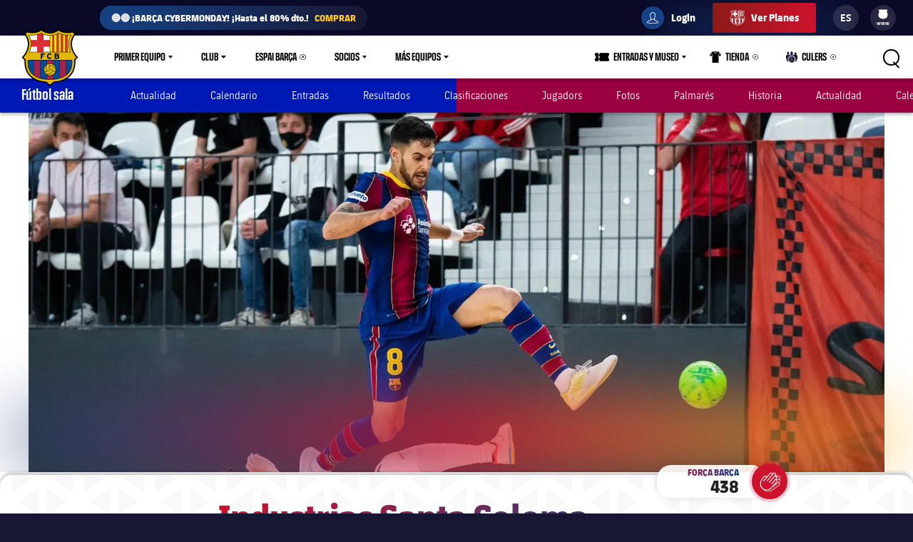

--- FILE ---
content_type: text/html;charset=utf-8
request_url: https://www.fcbarcelona.es/es/futbol-sala/primer-equipo/noticias/2092529/industrias-santa-coloma-barca-se-rompe-la-racha-3-2
body_size: 50015
content:
<!DOCTYPE html>

<html lang="es">
<head>
    

    

    <meta name="twitter:title" content="Industrias Santa Coloma – Barça: Se rompe la racha (3-2)"/>
<meta name="twitter:card" content="summary_large_image"/>
<meta name="twitter:image" content="https://www.fcbarcelona.com/fcbarcelona/photo/2021/04/04/21ba1c36-9f2b-42ab-952b-6a88ee879d90/mini_image00007.jpeg"/>
<meta property="og:image" content="https://www.fcbarcelona.com/fcbarcelona/photo/2021/04/04/21ba1c36-9f2b-42ab-952b-6a88ee879d90/mini_image00007.jpeg"/>
<title>Industrias Santa Coloma – Barça: Se rompe la racha (3-2)</title>
<meta name="keywords" content="text"/>
<meta property="og:type" content="article"/>
<meta name="description" content="Tras 17 jornadas como invictos, los de Andreu Plaza pierden el derbi en el Pavelló Nou"/>
<meta name="twitter:site" content="@FCB"/>
<meta name="twitter:description" content="Tras 17 jornadas como invictos, los de Andreu Plaza pierden el derbi en el Pavelló Nou"/>
<meta property="og:title" content="Industrias Santa Coloma – Barça: Se rompe la racha (3-2)"/>
<link rel="canonical" href="https://www.fcbarcelona.es/es/futbol-sala/primer-equipo/noticias/2092529/industrias-santa-coloma-barca-se-rompe-la-racha-3-2"/>
<meta property="og:description" content="Tras 17 jornadas como invictos, los de Andreu Plaza pierden el derbi en el Pavelló Nou"/>

	<meta charset="UTF-8">
	<meta http-equiv="X-UA-Compatible" content="IE=edge,chrome=1">
    <meta name="mobile-web-app-capable" content="yes">
    <meta name="apple-mobile-web-app-capable" content="yes">
    <meta name="application-name" content="Barça">
    <meta name="apple-mobile-web-app-title" content="Barça">
    <meta name="theme-color" content="#FFFFFF">
    <meta name="msapplication-navbutton-color" content="#FFFFFF">
    <meta name="apple-mobile-web-app-status-bar-style" content="black-translucent">
    <meta name="msapplication-starturl" content="/">
    <meta name="viewport" content="width=device-width, initial-scale=1, shrink-to-fit=no">
    <link rel="manifest" href="/resources/v3.3.2-7537/manifest.json">

    <!-- Set resource version variable on window -->
    <script>
        window.RESOURCE_VERSION = 'v3.3.2-7537';
        console.info( `%c Version: ${ window.RESOURCE_VERSION } `, "background-color: #cd122d; color: #ffffff;" );
    </script>
    <script>window.VIDEO_PERSONALISATION_ENABLED = 'true'</script>
    <script>window.SALESFORCE_SSO = 'true'</script>
    <script>window.OTT_REQUEST = 'web'</script>
    <script>window.FLOW_ID_FREE_VIDEO_MODAL_REGISTER = 'register'</script>
    <script>window.FLOW_ID_FREE_VIDEO_MODAL_LOGIN = 'login'</script>
    <script>window.FLOW_ID_PREMIUM_VIDEO_MODAL_SUBSCRIBE = 'culerspremium'</script>
    <script>window.FLOW_ID_PREMIUM_VIDEO_MODAL_LOGIN = 'login'</script>
    <script>window.TICKET_URL = 'https://frmforms.fcbarcelona.com/entradas-futbol-reg-'</script>
    <script>window.ICONS = 'https://fcbarcelona-static-files.s3.us-east-1.amazonaws.com/icons'</script>
    <script>window.CHECKOUT = 'https://checkout.fcbarcelona.com/c/pay/cs_live_b1JkmH0v2acHDsITwWkhA6SeGfH1aU97x6yEkl8RFXCXPmiPg6PBCI3c3x#fid1d2BpamRhQ2prcSc%[base64]%2FcXdwYHgl'</script>

    <link rel="icon" sizes="192x192" type="image/png" href="/resources/v3.3.2-7537/i/icons/android-icon-192x192.png">

	<link rel="apple-touch-icon-precomposed" sizes="57x57" href="/resources/v3.3.2-7537/i/icons/apple-touch-icon-57x57.png" />
	<link rel="apple-touch-icon-precomposed" sizes="60x60" href="/resources/v3.3.2-7537/i/icons/apple-touch-icon-60x60.png" />
	<link rel="apple-touch-icon-precomposed" sizes="72x72" href="/resources/v3.3.2-7537/i/icons/apple-touch-icon-72x72.png" />
	<link rel="apple-touch-icon-precomposed" sizes="76x76" href="/resources/v3.3.2-7537/i/icons/apple-touch-icon-76x76.png" />
	<link rel="apple-touch-icon-precomposed" sizes="114x114" href="/resources/v3.3.2-7537/i/icons/apple-touch-icon-114x114.png" />
	<link rel="apple-touch-icon-precomposed" sizes="120x120" href="/resources/v3.3.2-7537/i/icons/apple-touch-icon-120x120.png" />
	<link rel="apple-touch-icon-precomposed" sizes="144x144" href="/resources/v3.3.2-7537/i/icons/apple-touch-icon-144x144.png" />
	<link rel="apple-touch-icon-precomposed" sizes="152x152" href="/resources/v3.3.2-7537/i/icons/apple-touch-icon-152x152.png" />

	<link rel="icon" type="image/png" href="/resources/v3.3.2-7537/i/favicon/favicon-196x196.png" sizes="196x196" />

	<link rel="icon" type="image/png" href="/resources/v3.3.2-7537/i/favicon/favicon-16x16.png" sizes="16x16" />
	<link rel="icon" type="image/png" href="/resources/v3.3.2-7537/i/favicon/favicon-32x32.png" sizes="32x32" />
	<link rel="icon" type="image/png" href="/resources/v3.3.2-7537/i/favicon/favicon-96x96.png" sizes="96x96" />
	<link rel="icon" type="image/png" href="/resources/v3.3.2-7537/i/favicon/favicon-128x128.png" sizes="128x128" />
	<link rel="shortcut icon" href="/resources/v3.3.2-7537/i/favicon/favicon.ico" />

	

    <link rel="amphtml" href="https://www.fcbarcelona.es/es/noticias/2092529/industrias-santa-coloma-barca-se-rompe-la-racha-3-2/amp">

	

<link rel="preload" href="/resources/v3.3.2-7537/fonts/FC_BARCELONA-Regular.woff2" as="font" crossorigin>
<link rel="preload" href="/resources/v3.3.2-7537/fonts/FC_BARCELONA-Bold.woff2" as="font" crossorigin>
<link rel="preload" href="/resources/v3.3.2-7537/fonts/FC_BARCELONA-Semibold.woff2" as="font" crossorigin>
<link rel="preload" href="/resources/v3.3.2-7537/fonts/FC_BARCELONA-Light.woff2" as="font" crossorigin>
<link rel="preload" href="/resources/v3.3.2-7537/fonts/FC_BARCELONA-Extrabold.woff2" as="font" crossorigin>
<link rel="preload" href="/resources/v3.3.2-7537/fonts/FC_BARCELONACONDENSEDPRO-Regular.woff2" as="font" crossorigin>
<link rel="preload" href="/resources/v3.3.2-7537/fonts/FC_BARCELONACONDENSEDPRO-Bold.woff2" as="font" crossorigin>
<link rel="preload" href="/resources/v3.3.2-7537/fonts/FC_BARCELONACONDENSEDPRO-Semibold.woff2" as="font" crossorigin>
<link rel="preload" href="/resources/v3.3.2-7537/fonts/FC_BARCELONACONDENSEDPRO-Light.woff2" as="font" crossorigin>
<link rel="preload" href="/resources/v3.3.2-7537/fonts/FC_BARCELONACONDENSEDPRO-condensed-Extrabold.woff2" as="font" crossorigin>

<style>

@font-face {
    font-family: fcb-bold;
    src: url('/resources/v3.3.2-7537/fonts/FC_BARCELONA-Bold.eot');
    src: url('/resources/v3.3.2-7537/fonts/FC_BARCELONA-Bold.woff2') format('woff2'), url('/resources/v3.3.2-7537/fonts/FC_BARCELONA-Bold.woff') format('woff'), url('/resources/v3.3.2-7537/fonts/FC_BARCELONA-Bold.ttf') format('truetype'), url('/resources/v3.3.2-7537/fonts/FC_BARCELONA-Bold.svg') format('svg');
    font-weight: normal;
    font-style: normal;
}

@font-face {
    font-family: fcb-extra-bold;
    src: url('/resources/v3.3.2-7537/fonts/FC_BARCELONA-Extrabold.eot');
    src: url('/resources/v3.3.2-7537/fonts/FC_BARCELONA-Extrabold.woff2') format('woff2'), url('/resources/v3.3.2-7537/fonts/FC_BARCELONA-Extrabold.woff') format('woff'), url('/resources/v3.3.2-7537/fonts/FC_BARCELONA-Extrabold.ttf') format('truetype'), url('/resources/v3.3.2-7537/fonts/FC_BARCELONA-Extrabold.svg') format('svg');
    font-weight: normal;
    font-style: normal;
}

@font-face {
    font-family: fcb-light;
    src: url('/resources/v3.3.2-7537/fonts/FC_BARCELONA-Light.eot');
    src: url('/resources/v3.3.2-7537/fonts/FC_BARCELONA-Light.woff2') format('woff2'), url('/resources/v3.3.2-7537/fonts/FC_BARCELONA-Light.woff') format('woff'), url('/resources/v3.3.2-7537/fonts/FC_BARCELONA-Light.ttf') format('truetype'), url('/resources/v3.3.2-7537/fonts/FC_BARCELONA-Light.svg') format('svg');
    font-weight: normal;
    font-style: normal;
}

@font-face {
    font-family: fcb-semi-bold;
    src: url('/resources/v3.3.2-7537/fonts/FC_BARCELONA-Semibold.eot');
    src: url('/resources/v3.3.2-7537/fonts/FC_BARCELONA-Semibold.woff2') format('woff2'), url('/resources/v3.3.2-7537/fonts/FC_BARCELONA-Semibold.woff') format('woff'), url('/resources/v3.3.2-7537/fonts/FC_BARCELONA-Semibold.ttf') format('truetype'), url('/resources/v3.3.2-7537/fonts/FC_BARCELONA-Semibold.svg') format('svg');
    font-weight: normal;
    font-style: normal;
}

@font-face {
    font-family: fcb-regular;
    src: url('/resources/v3.3.2-7537/fonts/FC_BARCELONA-Regular.eot');
    src: url('/resources/v3.3.2-7537/fonts/FC_BARCELONA-Regular.woff2') format('woff2'), url('/resources/v3.3.2-7537/fonts/FC_BARCELONA-Regular.woff') format('woff'), url('/resources/v3.3.2-7537/fonts/FC_BARCELONA-Regular.ttf') format('truetype'), url('/resources/v3.3.2-7537/fonts/FC_BARCELONA-Regular.svg') format('svg');
    font-weight: normal;
    font-style: normal;
}

@font-face {
    font-family: fcb-condensed-bold;
    src: url('/resources/v3.3.2-7537/fonts/FC_BARCELONACONDENSEDPRO-Bold.eot');
    src: url('/resources/v3.3.2-7537/fonts/FC_BARCELONACONDENSEDPRO-Bold.woff2') format('woff2'), url('/resources/v3.3.2-7537/fonts/FC_BARCELONACONDENSEDPRO-Bold.woff') format('woff'), url('/resources/v3.3.2-7537/fonts/FC_BARCELONACONDENSEDPRO-Bold.ttf') format('truetype'), url('/resources/v3.3.2-7537/fonts/FC_BARCELONACONDENSEDPRO-Bold.svg') format('svg');
    font-weight: normal;
    font-style: normal;
}

@font-face {
    font-family: fcb-condensed-extra-bold;
    src: url('/resources/v3.3.2-7537/fonts/FC_BARCELONACONDENSEDPRO-Extrabold.eot');
    src: url('/resources/v3.3.2-7537/fonts/FC_BARCELONACONDENSEDPRO-Extrabold.woff2') format('woff2'), url('/resources/v3.3.2-7537/fonts/FC_BARCELONACONDENSEDPRO-Extrabold.woff') format('woff'), url('/resources/v3.3.2-7537/fonts/FC_BARCELONACONDENSEDPRO-Extrabold.ttf') format('truetype'), url('/resources/v3.3.2-7537/fonts/FC_BARCELONACONDENSEDPRO-Extrabold.svg') format('svg');
    font-weight: normal;
    font-style: normal;
}

@font-face {
    font-family: fcb-condensed-light;
    src: url('/resources/v3.3.2-7537/fonts/FC_BARCELONACONDENSEDPRO-Light.eot');
    src: url('/resources/v3.3.2-7537/fonts/FC_BARCELONACONDENSEDPRO-Light.woff2') format('woff2'), url('/resources/v3.3.2-7537/fonts/FC_BARCELONACONDENSEDPRO-Light.woff') format('woff'), url('/resources/v3.3.2-7537/fonts/FC_BARCELONACONDENSEDPRO-Light.ttf') format('truetype'), url('/resources/v3.3.2-7537/fonts/FC_BARCELONACONDENSEDPRO-Light.svg') format('svg');
    font-weight: normal;
    font-style: normal;
}

@font-face {
    font-family: fcb-condensed-semi-bold;
    src: url('/resources/v3.3.2-7537/fonts/FC_BARCELONACONDENSEDPRO-Semibold.eot');
    src: url('/resources/v3.3.2-7537/fonts/FC_BARCELONACONDENSEDPRO-Semibold.woff2') format('woff2'), url('/resources/v3.3.2-7537/fonts/FC_BARCELONACONDENSEDPRO-Semibold.woff') format('woff'), url('/resources/v3.3.2-7537/fonts/FC_BARCELONACONDENSEDPRO-Semibold.ttf') format('truetype'), url('/resources/v3.3.2-7537/fonts/FC_BARCELONACONDENSEDPRO-Semibold.svg') format('svg');
    font-weight: normal;
    font-style: normal;
}

@font-face {
    font-family: fcb-condensed-regular;
    src: url('/resources/v3.3.2-7537/fonts/FC_BARCELONACONDENSEDPRO-Regular.eot');
    src: url('/resources/v3.3.2-7537/fonts/FC_BARCELONACONDENSEDPRO-Regular.woff2') format('woff2'), url('/resources/v3.3.2-7537/fonts/FC_BARCELONACONDENSEDPRO-Regular.woff') format('woff'), url('/resources/v3.3.2-7537/fonts/FC_BARCELONACONDENSEDPRO-Regular.ttf') format('truetype'), url('/resources/v3.3.2-7537/fonts/FC_BARCELONACONDENSEDPRO-Regular.svg') format('svg');
    font-weight: normal;
    font-style: normal;
}
</style>

	

<link rel="stylesheet" href="/resources/v3.3.2-7537/styles/screen.min.css" />
<div class="simple-embed js-simple-embed">
	<style> 
html {opacity: 1!important;}
[data-menu-origin-type="Barça Teams"] .mega-dropdown__column:last-child, [data-menu-origin-type="Més equips"] .mega-dropdown__column:last-child, [data-menu-origin-type="Más equipos"] .mega-dropdown__column:last-child  {border-left: .1rem solid #29283d;}
/*.js-middle-navigation-menu-item:nth-child(4) {display: none!important;}*/
.content-popup, .modal {z-index: 100;}
.fromhome {color: #154284;background: #FFCA00;padding: 0 8px;border-radius: 4px;margin-left: 6px;font-size: 1.2rem;font-style: italic;text-decoration: none;} 
span.fromhome:hover {text-decoration: none;} 
@media (max-width: 840px){
    .fromhome {color: #D31138;background: #fff;}    
}
</style>

</div>

<div class="simple-embed js-simple-embed">
	<style>
    [data-menu-origin-type="Tienda"]{display: none;}
</style>
</div>

<div class="simple-embed js-simple-embed">
	<style>
  .footer-sponsors__sponsor--ambilight svg,
  .marketing-partners__logo--ambilight
  {background:url(https://www.fcbarcelona.com/fcbarcelona/photo/2023/05/25/8121b111-9451-4c2e-a380-876bb0085c66/logo-ambilight.svg
) no-repeat center;background-size:contain;}
  .marketing-partners__logo--ambilight {width:11rem;}
  @media (max-width:1025px) {
    .footer-sponsors__sponsor--ambilight {width:20%;}
    .marketing-partners__logo--ambilight {width:11rem;}
  }
  @media (max-width:640px) {
    .footer-sponsors__sponsor--ambilight {width:27%;}
    .marketing-partners__logo--ambilight {width:8rem;}
  }
</style>
</div>

<div class="simple-embed js-simple-embed">
	<style>
	.middle-navigation__item--active .middle-navigation__icon-arrow {display:none;}
</style>
</div>


    











<script type="application/ld+json">
    {
        "@context": "http://schema.org",
        "@type": "Organization",
        "name": "FC Barcelona",
        "logo": "https://www.fcbarcelona.es/resources/v3.3.2-7537/i/elements/fcb-meta-logo.png",
        "url" : "https://www.fcbarcelona.es",
        "sameAs": [
            "https://www.facebook.com/fcbarcelona",
            "https://twitter.com/FCBarcelona_es",
            "http://instagram.com/fcbarcelona",
            "https://www.youtube.com/fcbarcelona",
            "https://plus.google.com/116151548242653888082/posts",
            "https://www.linkedin.com/company-beta/37347/",
            "https://www.pinterest.es/fcbarcelona/"
        ],
        "address": {
            "@type": "PostalAddress",
            "addressLocality": "Barcelona, España",
            "postalCode": "08028",
            "streetAddress": "C. d'Aristides Maillol, 12"
        }
    }
</script>










    <script type="application/ld+json">
    {
        "@context": "http://schema.org",
        "@type": "NewsArticle",
        "mainEntityOfPage": {
            "@type": "Webpage",
            "@id": "https://www.fcbarcelona.es"
        },
        "headline": "Industrias Santa Coloma – Barça: Se rompe la racha (3-2)",
        "description": "Tras 17 jornadas como invictos, los de Andreu Plaza pierden el derbi en el Pavelló Nou",
        "author": {
            "name": "FC Barcelona"
        },
        "publisher": {
            "name": "FC Barcelona",
            "@type": "Organization",
            "logo": {
                "@type": "ImageObject",
                "url": "https://www.fcbarcelona.es/resources/v3.3.2-7537/i/elements/fcb-crest.png"
            }
        },
        "datePublished": "2021-04-04",
        "timeRequired": "P3M",
        "image": "https://www.fcbarcelona.com/photo-resources/2021/04/04/c4f657e5-b1b2-4893-93eb-529823c33b52/mini_image00007.jpeg?width=624&height=368",
        "url": "https://www.fcbarcelona.es/es/futbol-sala/primer-equipo/noticias/2092529/industrias-santa-coloma-barca-se-rompe-la-racha-3-2"
    }
    </script>


                <link rel="alternate" href="https://www.fcbarcelona.com/en/news/2092529/industrias-santa-coloma-32-barca-run-comes-to-an-end" hreflang="en">

                <link rel="alternate" href="https://www.fcbarcelona.com/en/news/2092529/industrias-santa-coloma-32-barca-run-comes-to-an-end" hreflang="x-default" />

                <link rel="alternate" href="https://www.fcbarcelona.cat/ca/noticies/2092529/industrias-santa-coloma-barca-es-trenca-la-ratxa-3-2" hreflang="ca">


                <link rel="alternate" href="https://www.fcbarcelona.es/es/noticias/2092529/industrias-santa-coloma-barca-se-rompe-la-racha-3-2" hreflang="es">


    
    
<script src="//translations.platform.pulselive.com/fcbarcelona/es.js" charset="UTF-8"></script><script>
    window['gtag_enable_tcf_support'] = true;
</script>
<script>
    // eslint-disable-next-line no-unused-vars
    var ANALYTICS_HELPER = (function( ) {

        var teamTypeTranslations = {
            'barca-b': 'Barca B',
            'womens-football': 'Femeni',
            'womens': 'Femeni',
            'women': 'Femeni',
            'femeni-a': 'Femeni',
            'femenino-a': 'Femeni',
            'football-feminin': 'Femeni',
            'fc-barcelona-u19a': 'Juvenil A',
            'fc-barcelona-u19b': 'Juvenil B',
            'juvenil-a': 'Juvenil A',
            'juvenil-b': 'Juvenil B',
            'primer-equip': 'Primer equip',
            'primer-equipo': 'Primer equip',
            'first-team': 'Primer equip',
            'formatiu-femeni': 'Formatiu',
            'formativo-femenino': 'Formatiu',
            'formatiu-masculi': 'Formatiu',
            'formativo-masculino': 'Formatiu',
            'barca-youth': 'Formatiu'
        };

        var sportTranslations = {
            'basketball': 'Basquet',
            'handball': 'Handbol',
            'futsal': 'Futsal',
            'roller-hockey': 'Hoquei patins',
            'football': 'Futbol'
        };

        var TABLET_BREAKPOINT = 840;
        var PHABLET_BREAKPOINT = 640;
        var ONE_SECOND_IN_MS = 1000;
        var ONE_MINUTE_IN_SECS = 60;
        var ONE_HOUR_IN_MINS = 60;
        var ONE_DAY_IN_HOURS = 24;
        var COOKIE_AUTH_NAME = 'fcb-sso-identity';
        var COOKIE_UUID_NAME = 'fcb-sso-uuid';
        var COOKIE_LOGIN_NAME = 'fcb-sso-login';
        var COOKIE_ENTITLEMENTS_NAME = 'fcb-sso-entitlements';
        var WEBVEW_COOKIE_NAME = 'webviewCookie';

        var USER_TYPE = {
            NOT_LOGGED_IN: 'general',
            REGISTERED: 'fan',
            SUBSCRIBED: 'subscriptor' 
        };

        var SUBSCRIPTION_TYPE = {
            FREE: 'barca tv free',
            PREMIUM: 'premium'
        };

        window.eventListToTracking = [];
        window.eventListSent = [];

        var fireAnalyticsOnElement = function( evt, callback ) {
            if ( evt.which === CONSTANTS.KEY_CODES.ENTER || evt.type === 'click' ) {
                var type = evt.currentTarget.getAttribute( 'data-analytics-type' );
                var section = evt.currentTarget.getAttribute( 'data-analytics-section' );
                var event = evt.currentTarget.getAttribute( 'data-analytics-event' );

                eventosDTM( type, section, event );
            }
        };

        var addEventListeners = function ( elements ) {
            var typesToUse = [ 'click', 'keypress' ];

            /*
             * Allows us to call this method dynamically. For _ rendered HTML, pass in the newly created elements to check
             * whether any listeners need adding. Example is in article-modal.js
             */
            if ( typeof elements === 'undefined' ) {
                elements = document.querySelectorAll( '[data-analytics="true"]' );
            }

            // if analytics have already been initialized, don't do it twice
            var els = [].slice.call(elements).filter( function( el ) {
                return el.getAttribute( 'data-analytics-initialised' ) !== 'true';
            } );

            for ( var i = 0; i < els.length; i++ ) {
                (function () {
                    for ( var j = 0; j < typesToUse.length; j++ ) {
                        els[ i ].addEventListener( typesToUse[ j ], fireAnalyticsOnElement );
                        els[ i ].setAttribute( 'data-analytics-initialised', 'true' );
                    }
                })();
            }
        };

        var eventosDTM = function( type, section, event ) {
    		if ( typeof _satellite === 'undefined' ) {
    			return console.warn('Unable to fire analytics event, analytics disabled.');
    		}

    		_satellite.setVar({ catFCB: type, actFCB: section, labelFCB: event});
    		_satellite.track('scEvent');
        };        
        
        var eventosDTMstoriesMultiple = function( eventCategory, eventAction, eventLabel, seccio, format, storyName, storyTile ) {
            if ( typeof _satellite === 'undefined' ) {
                return console.warn('Unable to fire analytics event, analytics disabled.');
            }

            var objEvento = {
                key : Date.now().toString() + (Math.floor(Math.random() * 9999999999) + 1).toString(),
                catFCB: eventCategory,
                actFCB: eventAction,
                labelFCB: eventLabel,
                sectionFCB: seccio,
                sTypeFCB: format,
                sNameFCB: storyName,
                sTileFCB: storyTile 
           };
            window.eventListToTracking.push(objEvento);
           _satellite.track('scEventListStories');
        };

        var eventosDTMmultiple = function( type, section, event ) {
            if ( typeof _satellite === 'undefined' ) {
                return console.warn('Unable to fire analytics event, analytics disabled.');
            }

            var objEvento = {
                key : Date.now().toString() + (Math.floor(Math.random() * 9999999999) + 1).toString(),
                catFCB: type,
                actFCB: section,
                labelFCB: event
            };
            window.eventListToTracking.push(objEvento);
            _satellite.track('scEventList');
        };

        var eventosDTMstories = function( eventCategory, eventAction, eventLabel, seccio, format, storyName, storyTile ) {
            if ( typeof _satellite === 'undefined' ) {
                return console.warn('Unable to fire analytics event, analytics disabled.');
            }

          _satellite.setVar({
                catFCB: eventCategory,
                actFCB: eventAction,
                labelFCB: eventLabel,
                sectionFCB: seccio,
                sTypeFCB: format,
                sNameFCB: storyName,
                sTileFCB: storyTile
            });
           _satellite.track('scEventStories');
       }

        var generateDataLayer = function ( analyticsModel ) {
            var contingut = {
                acces: 'general'
            }
            if ( analyticsModel.seccio ) {
                contingut.seccio = analyticsModel.seccio;
            };
            if ( analyticsModel.subseccio ) {
                contingut.subseccio = analyticsModel.subseccio;
            };
            return _mergeObjects( generateDefaultLayer( analyticsModel ), {
                contingut: contingut
            } );
        };

        var generateNewsDataLayer = function ( analyticsModel, isModal ) {
            var tags = _getTags(analyticsModel.tags);
            var newsDataLayer = _mergeObjects(generateDefaultLayer(analyticsModel), {
                contingut: {
                    seccio: _getSection('news', tags),
                    subseccio: _getSubSection(tags || ''),
                    format: 'noticia',
                    etiqueta: tags,
                    tempsLectura: _getReadingTime(analyticsModel.duration),
                    autor: analyticsModel.author || '',
                    dataPublicacio: _getPublishDate(analyticsModel.publishFrom),
                    destacat: analyticsModel.isFeatured || false,
                    diesDesdePublicacio: _getDaysSincePublishDate(analyticsModel.publishFrom),
                    videoPerNoticia: _getNumberOfVideosOnArticle( isModal ),
                    multimedia: _getMultimediaTypes( isModal ),
                    titol: analyticsModel.titol,
                }
            });

            var matchReference = _getMatchReference(analyticsModel.references);

            if ( matchReference ) {
                newsDataLayer.nomEvent = matchReference;
            }

            return newsDataLayer;
        };

        var generateGalleryDataLayer = function ( analyticsModel ) {
            var tags = _getTags(analyticsModel.tags);
            var galleryDataLayer = _mergeObjects(generateDefaultLayer(analyticsModel), {
                contingut: {
                    seccio: _getSection('photo-galleries', tags),
                    subseccio: _getSubSection(tags),
                    format: 'galeria'
                }
            });

            var matchReference = _getMatchReference(analyticsModel.references);

            if ( matchReference ) {
                galleryDataLayer.nomEvent = matchReference;
            }

            return galleryDataLayer;
        };

    	var generateBaseVideoDataLayer = function ( analyticsModel ) {
    		return _mergeObjects(generateDefaultLayer(analyticsModel), {
               contingut: {
                   seccio: _getSection('video')
               },
               video: {}
           });
    	};

        var generateDefaultLayer = function ( analyticsModel ) {
            var pageName = analyticsModel.pageName || window.location.href;

            var usuariVars = typeof fcbDL !== 'undefined' && Object.prototype.toString.call( fcbDL.usuari ) === '[object Object]' ? fcbDL.usuari : {};

            var userUUID = getCookie( COOKIE_UUID_NAME );
            var userLogin = getCookie( COOKIE_LOGIN_NAME );

            var model = {
                usuari: _mergeObjects( usuariVars, {
                    tipusUsuari: getUserType()
                } ),
                contingut: {
                    idioma: _getLanguage( analyticsModel.language ),
                    canal: getDeviceType(),
                    URL: window.location.href,
                    pageName: pageName,
                    error404: 'FALSE',
                    error500: 'FALSE',
                },
                ecommerce: {
                    plataforma: 'pulse',
                }
            }

            if ( analyticsModel.seccio ) {
                model.contingut.seccio = analyticsModel.seccio;
            }
            if ( analyticsModel.subseccio ) {
                model.contingut.subseccio = analyticsModel.subseccio;
            }

            if ( userUUID ) {
                var idUsuari = 'barcafans-' + userUUID;
                model.usuari.idUsuari = idUsuari;
            }

            return model;
        };

        var contentHasTag = function( tags, tagName ) {

            if ( !tags ) return false;

            return tags.some( function( tag ) {
                return tag.label === tagName;
            } );
        };

    	var generateCheckoutDataLayer = function ( analyticsModel ) {
        	if ( !analyticsModel.userEmail ) {
        	    return;
        	}

            var pageNameSplit = analyticsModel.pageName.split( '?' ) || window.location.href.split( '?' );
            var coupon = analyticsModel.couponId !== null ? 'eVar27=' + analyticsModel.couponId + '|' : '';
            var checkoutDataLayer = _mergeObjects(generateDefaultLayer(analyticsModel), {
                usuari: {
                    tipusUsuari: 'subscriptor',
                    tipusSubscripcio: 'premium',
                    email: analyticsModel.userEmail
                },
                contingut: {
                    pageName: pageNameSplit[0],
                    URL: analyticsModel.pageName || window.location.href,
                    categoriaSite: 'Checkout-Premium',
                    idioma: analyticsModel.language ? analyticsModel.language.toUpperCase() : 'EN',
                    canal: 'desktop',
                    error404: 'FALSE',
                    error500: 'FALSE'
                },
                ecommerce: {
                    plataforma: 'stripe',
                    preuOriginal: analyticsModel.originalPrice,
                    metodoPago: analyticsModel.paymentMethod,
                    producto:  [ 'culers;PMAnnual;1;' + analyticsModel.originalPrice + ';;' + coupon + 'evar115=false' ],
                    tpvType: 'stripe',
                    transactionId: analyticsModel.transactionId
                }
            });

            return checkoutDataLayer;
    	};

        var generateVideoDataLayer = function ( analyticsModel ) {
            var tags = _getTags(analyticsModel.tags);
            var unknown = 'No informat';
            var videoDataLayer = _mergeObjects(generateDefaultLayer(analyticsModel), {
                contingut: {
                    seccio: _getSection('video'),
                    subseccio: _getVideoSubsection( analyticsModel.tags ),
                    etiqueta: tags,
                    acces: _getEntitlement( analyticsModel.tags )
                }
            });

            videoDataLayer.video = {
                name: analyticsModel.title,
                id: analyticsModel.id,
                audio: unknown,
                duracio: contentHasTag( analyticsModel.tags, 'content-type-video--live' ) ? 'live' : analyticsModel.duration || unknown,
                streaming: contentHasTag( analyticsModel.tags, 'content-type-video--live' ) ? 'live' : 'on demand',
                playerQuality: unknown,
                dataEvent: new Date().toDateString() || unknown,
                dataPublicacio: _getPublishDate(analyticsModel.publishFrom) || unknown,
                diesDesdePublicacio: contentHasTag( analyticsModel.tags, 'content-type-video--live' ) ? 'zero' : _getDaysSincePublishDate(analyticsModel.publishFrom) || unknown,
                relacionat: analyticsModel.viaRelatedContent + '' || 'false',
                competicio: _getCompetitionId(analyticsModel.references),
                categoria: _getTags(analyticsModel.tags),
                suscripcio: getVideoEntitlement( analyticsModel.tags ),
                temporada: unknown
            }

            return videoDataLayer;
        };

        var getVideoEntitlement = function( tags = [] ) {
            var returnTagLabel = 'obert';
            for ( var i = 0; i < tags.length; i++ ) {
                var tag = tags[ i ];

                if ( !tag.label ) {
                    continue;
                }

                if ( tag.label === 'entitlement-type-premium' ) {
                    return 'paid';
                } else if ( tag.label === 'entitlement-type-barca-fans' ) {
                    returnTagLabel = 'registre';
                }
            }

            return returnTagLabel;
        };

        var getParam = function ( name ) {

            name = name.replace(/[\[]/, '\\\[').replace(/[\]]/, '\\\]');
            var regexS = '[\\?&]' + name + '=([^&#]*)';
            var regex = new RegExp(regexS);
            var results = regex.exec(window.location.search);
            if ( results === null ) {
                return '';
            }
            return decodeURIComponent(results[ 1 ].replace(/\+/g, ' '));
        }

        var getDeviceType = function () {

            var webviewCookie = getCookie( WEBVEW_COOKIE_NAME );

            if (getParam('canal') === 'web-view' || getParam('webview') === 'true' || webviewCookie) {
                return 'app-webview';
            } else if (getParam('canal') === 'MainApp') {
                return 'Main App';
            } else if (getParam('canal') === 'app-socis') {
                return 'Socis App';
            } else if ( window.innerWidth <= TABLET_BREAKPOINT && window.innerWidth >= PHABLET_BREAKPOINT ) {
                return 'tablet';
            } else if ( window.innerWidth <= PHABLET_BREAKPOINT ) {
                return 'mobile';
            } else {
                return 'desktop';
            }
        };

        var getDobDetails = function getDobDetails( dobString ) {
            if ( dobString ) {
                var birthDate = new Date( dobString );
                var birthYear = birthDate.getFullYear();
                if ( !isNaN( birthYear ) ) {
                    var ONE_YEAR = 3.154e+10;
                    return {
                        birthYear,
                        age: Math.floor( ( Date.now() - birthDate.getTime() ) / ONE_YEAR )
                    };
                }
            }
        };

        var getCookie = function( name ) {
            var reg = new RegExp(name + "=([^;]+)");
            var value = reg.exec(document.cookie);
            return (value != null) ? unescape(value[1]) : null;
        }

        var getUserType = function () {
            if ( getCookie( COOKIE_AUTH_NAME ) ) {
                var entitlementsCookie = getCookie( COOKIE_ENTITLEMENTS_NAME );
                if ( entitlementsCookie && entitlementsCookie !== 'false' ) {
                    return USER_TYPE.SUBSCRIBED;
                }
                return USER_TYPE.REGISTERED;
            }
            return USER_TYPE.NOT_LOGGED_IN;
        }

        var _getDaysSincePublishDate = function ( publishFrom ) {
            var publishDate = publishFrom || 0;

            return Math.floor((new Date() - new Date(publishDate)) / (ONE_SECOND_IN_MS * ONE_MINUTE_IN_SECS * ONE_HOUR_IN_MINS * ONE_DAY_IN_HOURS));
        };

        var _getEntitlement = function ( tags ) {
            if (contentHasTag( tags, 'entitlement-type-barca-fans' )) {
                return 'registre';
            } else if (contentHasTag( tags, 'entitlement-type-premium' )) {
                return 'paid';
            }

            return 'general';
        };

        var _getLanguage = function ( language ) {
            var lang = language || 'en';
            return lang === 'ja' ? 'JP' : lang.toUpperCase();
        };

        var _getCompetitionId = function ( references ) {
            var refs = references || [];

            var competititionId = refs.find(function (reference) {
                var type = reference.contentReference ? reference.contentReference.contentType : reference.type;
                return type === 'FOOTBALL_COMPETITION';
            });

            if ( competititionId ) {
                return competititionId.contentReference ? competititionId.contentReference.reference : competititionId.id;
            }

            return 'No informat';
        };

        var _getMatchReference = function ( references ) {
            var refs = references || [];
            var matchReference = refs.find(function (reference) {
                return reference.contentReference === 'FOOTBALL_FIXTURE';
            });

            if ( matchReference ) {
                return matchReference.reference;
            }

            return null;
        };

        var _getNumberOfVideosOnArticle = function ( isModal ) {
            var articleCls = isModal ? '.article-modal' : '.article';
            var numberOfVideos = document.querySelectorAll(articleCls + ' [data-widget="video-player-embeddable"]').length;
            return numberOfVideos === 0 ? 'zero' : numberOfVideos;
        };

        var _getMultimediaTypes = function ( isModal ) {
            var articleCls = isModal ? '.article-modal' : '.article';
            var hasVideos = document.querySelector(articleCls + ' [data-widget="video-player-embeddable"]') !== null;
            var hasPhotos = document.querySelector(articleCls + ' .embeddable-photo') !== null;
            var multimedia = hasVideos ? 'videos' : '';
            if ( hasPhotos && hasVideos ) {
                return 'fotos | videos';
            }

            return hasPhotos ? 'fotos' : multimedia;
        };

        var _getPublishDate = function ( publishFrom ) {
            return new Date(publishFrom || 0).toDateString();
        };

        var _getReadingTime = function ( duration ) {
            return Math.floor((duration || 0) / ONE_MINUTE_IN_SECS);
        };

        var _getSection = function ( type, tagString ) {
            if ( type === 'video' ) {
                return "barca tv";
            } else if ( window.coreFCBDL && coreFCBDL.contingut.seccio ) {
                return coreFCBDL.contingut.seccio;
            } else if ( tagString ) {
                return _getCategoryByTag( tagString, sportTranslations );
            }
        };

        var _getSubSection = function ( tagString ) {
            return _getCategoryByTag( tagString, teamTypeTranslations );
        };

        var _getCategoryByTag = function ( tagString, tagGroup ) {
            var tags = tagString.split( '|' );
            for ( var i = 0; i < tags.length; i++ ) {
                var category = tags[ i ].replace( 'content-category-', '' );
                if ( tagGroup[ category ] ) {
                    return tagGroup[ category ];
                }
            }
        };

        var _getTags = function ( tagsArray ) {
            var tags = tagsArray || [];

            if ( tags.length === 1 ) {
                return tags[ 0 ].label;
            }

            return tags.map(function ( tag ) {
                return tag.label;
            }).join('|').trim();
        };

        var _getTagCategories = function ( tagsArray ) {

            if ( !tagsArray || tagsArray.length === 0 ) {
                return '';
            }

            var tagCategories = [];

            for ( var i = 0; i < tagsArray.length; i++ ) {
                if ( tagsArray[ i ].label.indexOf('content-category') !== -1 ) {
                    tagCategories.push(tagsArray[ i ].label);
                }
            }

            return tagCategories.join('|');
        };

        var _getVideoSubsection = function( tagsArray ) {

            if ( !tagsArray || tagsArray.length === 0 ) {
                return '';
            }

            var subsectionPrefix = 'ott-subsection-';
            for ( var i = 0; i < tagsArray.length; i++ ) {
                if ( tagsArray[ i ].label.indexOf( subsectionPrefix ) === 0 ) {
                    return tagsArray[ i ].label.replace( subsectionPrefix, '' );
                }
            }
            return '';
        };

        var _mergeObjects = function ( baseObject, roofObject ) {
            var baseKeys = Object.keys(baseObject);
            if ( _isPlainObject( baseObject ) && _isPlainObject( roofObject ) ) {
                for ( var i = 0; i < baseKeys.length; i++ ) {
                    var key = baseKeys[ i ];

                    if ( !roofObject.hasOwnProperty(key) ) {
                        roofObject[ key ] = baseObject[ key ];
                    } else {
                        roofObject[ key ] = _mergeObjects( baseObject[ key ], roofObject[ key ] );
                    }
                }
            }

            return roofObject;
        };

        var _isPlainObject = function (obj) {
            return Object.prototype.toString.call(obj) === '[object Object]';
        };

        var _tagsContains = function ( tags, tagsToMatch ) {
            for ( var i = 0; i < tagsToMatch.length; i++ ) {

                if ( tags.includes(tagsToMatch[ i ]) ) {
                    return true;
                }
            }

            return false;
        };

        return {
            addEventListeners: addEventListeners,
            fireAnalyticsOnElement: fireAnalyticsOnElement,
            eventosDTM: eventosDTM,
            eventosDTMmultiple: eventosDTMmultiple,
            eventosDTMstories: eventosDTMstories,
            eventosDTMstoriesMultiple: eventosDTMstoriesMultiple,
            generateDataLayer: generateDataLayer,
            generateBaseVideoDataLayer: generateBaseVideoDataLayer,
            generateSportDataLayer: generateDefaultLayer,
            generateNewsDataLayer: generateNewsDataLayer,
            generateGalleryDataLayer: generateGalleryDataLayer,
            generateCheckoutDataLayer: generateCheckoutDataLayer,
            generateVideoDataLayer: generateVideoDataLayer,
            generateDefaultLayer: generateDefaultLayer,
            getDeviceType: getDeviceType,
            getDobDetails: getDobDetails,
            getUserType: getUserType,
            CONSTANTS: {
                USER_TYPE: USER_TYPE,
                SUBSCRIPTION_TYPE: SUBSCRIPTION_TYPE
            }
        };

    })();
</script>

<!-- Adobe Tag Manager -->
<script>
    //prehiding snippet for Adobe Target with asynchronous Launch deployment
    (function(g,b,d,f){var ci=b.cookie.indexOf("CookieConsent");if(ci>-1){if(b.cookie.slice(ci).split(";")[0].indexOf("statistics:true")>-1){(function(a,c,d){if(a){var e=b.createElement("style");e.id=c;e.innerHTML=d;a.appendChild(e);}})(b.getElementsByTagName("head")[0],"at-body-style",d);setTimeout(function(){var a=b.getElementsByTagName("head")[0];if(a){var c=b.getElementById("at-body-style");c&&a.removeChild(c);}},f);}}})(window,document,"body {opacity: 0 !important}",3e3);

    var adobeScript = document.createElement('script');
    adobeScript.type = 'text/javascript';
    adobeScript.async = true;
    adobeScript.src = "//assets.adobedtm.com/launch-EN34cf030df5534d6395af8319e4d4561c.min.js";
    document.getElementsByTagName('head')[0].appendChild( adobeScript );

    var sectionOverride, subsectionOverride;
    if( document.head && document.head.querySelector ) {
        var sectionTag = document.head.querySelector( 'meta[name="analytics:section"]' );
        if ( sectionTag && sectionTag.getAttribute( 'content' ) ) {
            sectionOverride = sectionTag.getAttribute( 'content' );
        }
        sectionTag = document.head.querySelector( 'meta[name="analytics:subsection"]' );
        if ( sectionTag && sectionTag.getAttribute( 'content' ) ) {
            subsectionOverride = sectionTag.getAttribute( 'content' );
        }
    }

    try {
        fcbDL = ANALYTICS_HELPER.generateSportDataLayer( {
            language: "es",
            seccio: sectionOverride || "Futsal",
            subseccio: subsectionOverride || "Primer equip"
        } );
    } catch (err) {
        fcbDL = ANALYTICS_HELPER.generateDefaultLayer( {
            language: 'es',
            seccio: sectionOverride,
            subseccio: subsectionOverride
        } );
        console.warn('Unable to create fcbDL object', err);
    }

    window.coreFCBDL = fcbDL;

    // Adds user's unique ID to the end of an href so they can be tracked across Barca properties
    setTimeout( function() {

        var barcaDomains = [
            "dev-fcb-en.pulselive.com",
            "test-fcb-en.pulselive.com",
            "fcbarcelona.com",
            "fcbarcelona.cat",
            "fcbarcelona.es",
            "fcbarcelona.fr",
            "fcbarcelona.jp",
            "fcbarcelona.cn",
            "fcbarcelona.co.it",
            "fcbarcelona.co.de",
            "barcainnovationhub.com"
        ];
        var visitor = Visitor.getInstance("7BEDF655569E15537F000101@AdobeOrg", {
          trackingServer: "smetrics.fcbarcelona.com",
          trackingServerSecure: "smetrics.fcbarcelona.com",
          marketingCloudServer: "smetrics.fcbarcelona.com",
          marketingCloudServerSecure: "smetrics.fcbarcelona.com"
        });
        barcaDomains.forEach(function(domain) {
          var domainRegex = RegExp(domain);
          if (!domainRegex.test(location.hostname)) {
            hrefSelector = '[href*="' + domain + '"]';
            document.querySelectorAll(hrefSelector).forEach(function(href) {
              href.addEventListener('mousedown', function(event) {
                var destinationURLWithVisitorIDs = visitor.appendVisitorIDsTo(event.currentTarget.href)
                event.currentTarget.href = destinationURLWithVisitorIDs.replace(/MCAID%3D.*%7CMCORGID/, 'MCAID%3D%7CMCORGID');
              });
            });
          }
        });
    }, 1000);
</script>


    <script>
        if ( typeof ANALYTICS_HELPER !== 'undefined' ) {
                var pulseliveAnalyticsModel = {};

            fcbDL = ANALYTICS_HELPER.generateNewsDataLayer(pulseliveAnalyticsModel, false);
        }
    </script>



<script>

    if ( typeof ANALYTICS_HELPER !== 'undefined' ) {

            var section = 'Altres equips';

        var dataLayerObject = {
            'idioma': "es",
            'canal': ANALYTICS_HELPER.getDeviceType(),
            'seccio': section
        };

        dataLayer = [dataLayerObject];
    }

</script>

<script>
    window.FOOTBALL_CONFIG = {};
    FOOTBALL_CONFIG.ALLOWED_COMPETITIONS = ['EU_CL','ES_PL','ES_SC','ES_JG','ES_CR','IG_CF','WO_CL','ES_PF','ES_CRA','ES_SF','IG_FW','WO_CC','EU_UC'];
    FOOTBALL_CONFIG.KNOCKOUT_COMPETITIONS = ['EU_CL','ES_SC','ES_CR','EU_SC','IG_CL','ES_JG','ES_CT','WO_CL','ES_CRA','ES_SF','EU_UC'];
    FOOTBALL_CONFIG.MATCHES_FILTER_COMPSEASONS = [501,492,490,424,491,488,461,467,513,507,473,499,520,583,556,589,724,712,828,792,776,830];
    FOOTBALL_CONFIG.PLAYER_STATS_COMPETITIONS = [2,21,23,24,25,29,3];
    FOOTBALL_CONFIG.PLAYER_STATS_COMPSEASONS = [828,792,830,829,850];
    FOOTBALL_CONFIG.IGNORED_COMPSEASONS = [270,203];
    FOOTBALL_CONFIG.CURRENT_SEASON_LABEL = "2025/2026";
    FOOTBALL_CONFIG.HOME_TEAM_IDS = [49,1890];
</script>


<div class="check-out" data-widget="checkout" data-script="fcb_sso" data-cta-class="js-premium-cta" data-product-id="Culers_Premium-80c2e15"></div>
<script id="storyteller-script" type="text/javascript" data-src="https://storyteller.azureedge.net/javascript-sdk/10.3.5/dist/storyteller.min.js" src="https://content.usestoryteller.com/javascript-sdk/10.3.5/dist/storyteller.min.js"></script>

    
<!-- Google Tag Manager -->
<script>
    (function(w,d,s,l,i){w[l]=w[l]||[];w[l].push({'gtm.start':
    new Date().getTime(),event:'gtm.js'});var f=d.getElementsByTagName(s)[0],
    j=d.createElement(s),dl=l!='dataLayer'?'&l='+l:'';j.async=true;j.src=
    'https://www.googletagmanager.com/gtm.js?id='+i+dl;f.parentNode.insertBefore(j,f);
    })(window,document,'script','dataLayer','GTM-TR7BQW');
</script>
<!-- End Google Tag Manager -->

    

    <!-- Service Worker Registration -->
    <script type="text/javascript">
        "serviceWorker" in navigator && window.addEventListener( "load" , function() {
            navigator.serviceWorker.register("/sw.js?resourcesPath=v3.3.2-7537")
            .then(
                function( e ) {
                    console.log("ServiceWorker successfully registered with scope: ",e.scope)
                },
                function( e ){
                    console.error( "ServiceWorker registration failed: ", e )
                }
            )
        });
    </script>
    
    <style>
        .mdc-breakdown,
        .mdc-leaderboard,
        .mdc-scroll-to-leaderboard {
            display: none;
        }
    
    
        .article-modal {
            z-index: 60;
        }

        .branding-bar {
            background: linear-gradient(270deg, #9b0041 0, #9b0041 48%, #0018b4 52%, #0018b4) !important;
        }
        
        .secondary-navigation-mobile__icon.secondary-navigation-mobile__icon--nextmatch.icon {
            width: 3.6rem;
        }

        @media (max-width: 640px) {
            
            .filters-mobile {
                z-index: 70;
            }
        
            .filters__container {
                z-index: 80;
            }
            
            .modal--article-open.modal-fade .filters__container {
                z-index: 60;
            }
        }
        
        @media (max-width: 840px) {
            .mobile-quick-nav__item {
                font-size: 2.1rem;
            }
        }
        
            .navigation-fixed-container--hide-secondary .navigation:after {        
            background: linear-gradient(90deg, #0018b4 50%, #9b0041 0) !important;
            
        }
        
        
    </style>

    
</head>
<body class="fcb-site">

	<!-- used on desktop -->

<div class="navigation-fixed-container  js-navigation-fixed-container mobile-message" data-script="fcb_navigation" data-widget="navigation">
    <div id="mobile-nav" class="main-mobile-navigation js-premium-check">
        <div class="main-mobile-navigation__mobile-message js-mobile-message">
            

    <div class="top-slim-message-container"
        data-widget="nav-message"
        data-script="fcb_navigation">
        <a href="https://www.fcbarcelona.es/es/entradas-merchandising-barca?int=WB_25-26_K0-13&btm_source=WebBarca&btm_medium=NativeRibbon&btm_campaign=Blackfriday25_ES_TKT_ALL_WW"
            class="top-slim-message top-slim-message--link is-mobile js-message "
            data-analytics="true"
            data-analytics-type="missatge-alerta"
            data-analytics-section="click"
            data-analytics-event="🔵🔴 ¡BARÇA CYBERMONDAY! ¡Hasta el 80% dto.!"
            data-hide-on-click="false"
            data-entitlement-type="free"
            data-promo-id="fcb-nav-message-4064340"
             >
        🔵🔴 ¡BARÇA CYBERMONDAY! ¡Hasta el 80% dto.!
            <span class="top-slim-message__link-text">COMPRAR</span>
        </a>
    </div>

        </div>
        <div class="main-mobile-navigation__fixed-section js-fixed-container">
            <div class="main-mobile-navigation__mobile-logo-menu-container">
                <a href="/es/" class="main-mobile-navigation__mobile-logo-container" title="Visita FCBarcelona.es">
                    <div class="main-mobile-navigation__mobile-logo">
                        
<svg class="icon "><use xmlns:xlink="http://www.w3.org/1999/xlink" xlink:href="/resources/v3.3.2-7537/i/svg-output/icn.svg#fc-barcelona"></use></svg>
<span class="visually-hidden">label.aria.barcelonabadge</span>


                    </div>
                </a>
                
<div class="user-options" data-widget="user-options">

    <button class="user-options__mobile-cta-open js-mobile-cta-open"
        data-analytics="true" 
        data-analytics-type="top-men" 
        data-analytics-section="go-to-login"
        data-analytics-event="culers">
	<svg class="icon " >
		<use xmlns:xlink="http://www.w3.org/1999/xlink" xlink:href="/resources/v3.3.2-7537/i/svg-output/icn.svg#user"></use>
	</svg>
    <span class="visually-hidden">user</span>
        Culers
        <span class="visually-hidden">label.aria.culers</span>
    </button>

    <div class="user-options__membership-icon u-hide-tablet" >
        <a href="/es/culers" 
            class="user-options__upgrade"
            data-analytics="true"
            data-analytics-type="top-menu"
            data-analytics-section="upgrade-to-premium"
            data-analytics-event="barcatv"
            data-flow-id-subscribe="culerspremium">
            Hazte PREMIUM
        </a>
    <img class="user-options__svg-icon user-options__svg-icon--premium" src="/resources/v3.3.2-7537/i/svg-files/account/culers-premium.svg" alt="">
        <span class="visually-hidden">Culers</span>
    </div>

    <button class="user-options__account">
        <div class="user-options__account-avatar-container js-account js-account-avatar-container u-hide"
            data-analytics="true" 
            data-analytics-type="top-men" 
            data-analytics-section="go-to-private-area"
            data-analytics-event="my-account">
            <div class="user-options__account-avatar js-account-avatar"></div>
        </div>
        <span class="user-options__name-holder user-options__name-holder--premium js-account">
            <span class="user-options__account-text user-options__account-text--desktop js-account-text-desktop"></span>
            <span class="user-options__account-text user-options__account-text--mobile js-account-text-mobile"></span>
            <span class="user-options__upgrade u-show-tablet">Hazte PREMIUM</span>
        </span>
        <span class="user-options__name-holder user-options__name-holder--upgrade js-barca-videos-subscribe"
            data-analytics="true"
            data-analytics-type="top-menu"
            data-analytics-section="upgrade-to-premium"
            data-analytics-event="barcatv"
            data-flow-id-subscribe="culerspremium">
            <span class="user-options__account-text user-options__account-text--desktop js-account-text-desktop"></span>
            <span class="user-options__account-text user-options__account-text--mobile js-account-text-mobile"></span>
            <span class="user-options__upgrade u-show-tablet">Hazte PREMIUM</span>
        </span>
	</button>

    <div class="user-options__buttons-wrapper">
        <div class="user-options__button-container user-options__button-container--login">
            <button class="user-options__button js-login"
                data-analytics="true" 
                data-analytics-type="login" 
                data-analytics-section="login-boto" 
                data-analytics-event="header"
                data-flow-id-login="login"
            >
                <span class="user-options__user-icon">
	<svg class="icon " >
		<use xmlns:xlink="http://www.w3.org/1999/xlink" xlink:href="/resources/v3.3.2-7537/i/svg-output/icn.svg#user"></use>
	</svg>
    <span class="visually-hidden">user</span>
                </span>
                <span class="visually-hidden">label.aria.culers</span>
                Login
            </button>
        </div>
        <div class="user-options__button-container user-options__button-container--register">
            <button class="user-options__button js-register"
                data-analytics="true" 
                data-analytics-type="register" 
                data-analytics-section="register-boto" 
                data-analytics-event="header"
                data-flow-id-register="register"
            >
	<svg class="icon user-options__barca-icon" >
		<use xmlns:xlink="http://www.w3.org/1999/xlink" xlink:href="/resources/v3.3.2-7537/i/svg-output/icn.svg#barca-monochrome"></use>
	</svg>
    <span class="visually-hidden">barca-monochrome</span>
                Regístrate como Culer
            </button>
            <button class="user-options__mobile-cta-close js-mobile-cta-close" aria-label="Cerrar">
	<svg class="icon " >
		<use xmlns:xlink="http://www.w3.org/1999/xlink" xlink:href="/resources/v3.3.2-7537/i/svg-output/icn.svg#close"></use>
	</svg>
    <span class="visually-hidden">close</span>
                <span class="visually-hidden">label.aria.close</span>
            </button>
        </div>
	</div>
    
</div>

                
    <div class="mobile-burger-menu  js-burger-menu">
        <div class="burger-menu">
            <div class="burger-menu__icon burger-menu__icon--top"></div>
            <div class="burger-menu__icon burger-menu__icon--middle"></div>
            <div class="burger-menu__icon burger-menu__icon--bottom"></div>
        </div>
        <span class="mobile-burger-menu__title">Menu</span>
    </div>

                <span class="main-mobile-navigation__glow"></span>
            </div>
            <div class="main-mobile-navigation__quick-nav">
                
    <nav class="secondary-navigation-mobile" data-widget="secondary-nav-mobile" data-script="fcb_navigation" aria-label="label.secondarynavigation">
    <div class="secondary-navigation-mobile__item  js-tab">
        <a class="secondary-navigation-mobile__link" href="https://www.fcbarcelona.es/es/entradas-merchandising-barca?int=WB_25-26_A320-91&btm_source=WebBarca&btm_medium=MainMenu&btm_campaign=BlackFriday25_ES_TKT_ALL_WW" >
                <div class="secondary-navigation-mobile__icon-container">
                    <div class="secondary-navigation-mobile__icon secondary-navigation-mobile__icon--generic_evergreen icon"
                         style="background-image:url(https://fcbarcelona-static-files.s3.us-east-1.amazonaws.com/mobile-slider/generic_evergreen.svg)"></div>
                    <span class="visually-hidden">generic_evergreen</span>
                </div>
            <div class="secondary-navigation-mobile__title">
                Black Friday
            </div>
        </a>
    </div>
    <div class="secondary-navigation-mobile__item  js-tab">
        <a class="secondary-navigation-mobile__link" href="https://store.fcbarcelona.com/es/?ext=OCM_418&utm_source=WebBarca&utm_medium=Menu&utm_campaign=MenuWebBarca_ORG_BLM_HOME_OCM_webBarca_TXT_WW_ES" rel="noopener" target="_blank">
                <div class="secondary-navigation-mobile__icon-container">
                    <div class="secondary-navigation-mobile__icon secondary-navigation-mobile__icon--uniform icon"
                         style="background-image:url(https://fcbarcelona-static-files.s3.us-east-1.amazonaws.com/mobile-slider/uniform.svg)"></div>
                    <span class="visually-hidden">uniform</span>
                </div>
            <div class="secondary-navigation-mobile__title">
                Tienda
                    <svg class="secondary-navigation-mobile__icon secondary-navigation-mobile__icon--external icon"><use xmlns:xlink="http://www.w3.org/1999/xlink" xlink:href="/resources/v3.3.2-7537/i/svg-output/icn.svg#external"></use></svg>
                    <span class="visually-hidden">label.aria.external</span>
            </div>
        </a>
    </div>
    <div class="secondary-navigation-mobile__item isActive js-tab">
        <a class="secondary-navigation-mobile__link" href="/es/entradas/cosas-para-hacer-en-barcelona?int=WB_&btm_source=WebBarca&btm_medium=MainMenu&btm_campaign=TSE_ES_TKT_ALL_WW" >
                <div class="secondary-navigation-mobile__icon-container">
                    <div class="secondary-navigation-mobile__icon secondary-navigation-mobile__icon--ticket-full icon"
                         style="background-image:url(https://fcbarcelona-static-files.s3.us-east-1.amazonaws.com/mobile-slider/ticket-full.svg)"></div>
                    <span class="visually-hidden">ticket-full</span>
                </div>
            <div class="secondary-navigation-mobile__title">
                Entradas y Museo
            </div>
        </a>
    </div>
    <div class="secondary-navigation-mobile__item  js-tab">
        <a class="secondary-navigation-mobile__link" href="/es/entradas/empresas?int=WB_24-25_K020-93&btm_source=WebBarca&btm_medium=MainMenu&btm_campaign=barcabusiness_ES_TKT_B2B_WW" >
                <div class="secondary-navigation-mobile__icon-container">
                    <div class="secondary-navigation-mobile__icon secondary-navigation-mobile__icon--ticket-vip icon"
                         style="background-image:url(https://fcbarcelona-static-files.s3.us-east-1.amazonaws.com/mobile-slider/ticket-vip.svg)"></div>
                    <span class="visually-hidden">ticket-vip</span>
                </div>
            <div class="secondary-navigation-mobile__title">
                VIP BARÇA
            </div>
        </a>
    </div>
    <div class="secondary-navigation-mobile__item  js-tab">
        <a class="secondary-navigation-mobile__link" href="/es/culers?int=WB_&btm_source=WebBarca&btm_medium=MainMenu&btm_campaign=LPCulers_ES_DIG_CULERS_WW" >
                <div class="secondary-navigation-mobile__icon-container">
                    <div class="secondary-navigation-mobile__icon secondary-navigation-mobile__icon--culers-ball icon"
                         style="background-image:url(https://fcbarcelona-static-files.s3.us-east-1.amazonaws.com/mobile-slider/culers-ball.svg)"></div>
                    <span class="visually-hidden">culers-ball</span>
                </div>
            <div class="secondary-navigation-mobile__title">
                Culers
            </div>
        </a>
    </div>
    </nav>

            </div>
        </div>
    </div>
    <div id="nav" class="navigation js-nav-main">
        <div class="navigation__core js-nav-core">
            
            <div class="navigation__primary">
                <div class="navigation__top u-hide-tablet">
                    
<nav class="top-slim-nav js-premium-check" aria-label="label.slimnavigation">
    <div class="top-slim-nav__message u-hide-tablet">
        

    <div class="top-slim-message-container"
        data-widget="nav-message"
        data-script="fcb_navigation">
        <a href="https://www.fcbarcelona.es/es/entradas-merchandising-barca?int=WB_25-26_K0-13&btm_source=WebBarca&btm_medium=NativeRibbon&btm_campaign=Blackfriday25_ES_TKT_ALL_WW"
            class="top-slim-message top-slim-message--link  js-message "
            data-analytics="true"
            data-analytics-type="missatge-alerta"
            data-analytics-section="click"
            data-analytics-event="🔵🔴 ¡BARÇA CYBERMONDAY! ¡Hasta el 80% dto.!"
            data-hide-on-click="false"
            data-entitlement-type="free"
            data-promo-id="fcb-nav-message-3063099"
            target="_blank" >
        🔵🔴 ¡BARÇA CYBERMONDAY! ¡Hasta el 80% dto.!
            <span class="top-slim-message__link-text">COMPRAR</span>
        </a>
    </div>

    </div>
    <div class="top-slim-nav__right-hand-row">
        <div class="top-slim-nav__user-actions">
            
<div class="user-options" data-widget="user-options">

    <button class="user-options__mobile-cta-open js-mobile-cta-open"
        data-analytics="true" 
        data-analytics-type="top-men" 
        data-analytics-section="go-to-login"
        data-analytics-event="culers">
	<svg class="icon " >
		<use xmlns:xlink="http://www.w3.org/1999/xlink" xlink:href="/resources/v3.3.2-7537/i/svg-output/icn.svg#user"></use>
	</svg>
    <span class="visually-hidden">user</span>
        Culers
        <span class="visually-hidden">label.aria.culers</span>
    </button>

    <div class="user-options__membership-icon u-hide-tablet" >
        <a href="/es/culers" 
            class="user-options__upgrade"
            data-analytics="true"
            data-analytics-type="top-menu"
            data-analytics-section="upgrade-to-premium"
            data-analytics-event="barcatv"
            data-flow-id-subscribe="culerspremium">
            Hazte PREMIUM
        </a>
    <img class="user-options__svg-icon user-options__svg-icon--premium" src="/resources/v3.3.2-7537/i/svg-files/account/culers-premium.svg" alt="">
        <span class="visually-hidden">Culers</span>
    </div>

    <button class="user-options__account">
        <div class="user-options__account-avatar-container js-account js-account-avatar-container u-hide"
            data-analytics="true" 
            data-analytics-type="top-men" 
            data-analytics-section="go-to-private-area"
            data-analytics-event="my-account">
            <div class="user-options__account-avatar js-account-avatar"></div>
        </div>
        <span class="user-options__name-holder user-options__name-holder--premium js-account">
            <span class="user-options__account-text user-options__account-text--desktop js-account-text-desktop"></span>
            <span class="user-options__account-text user-options__account-text--mobile js-account-text-mobile"></span>
            <span class="user-options__upgrade u-show-tablet">Hazte PREMIUM</span>
        </span>
        <span class="user-options__name-holder user-options__name-holder--upgrade js-barca-videos-subscribe"
            data-analytics="true"
            data-analytics-type="top-menu"
            data-analytics-section="upgrade-to-premium"
            data-analytics-event="barcatv"
            data-flow-id-subscribe="culerspremium">
            <span class="user-options__account-text user-options__account-text--desktop js-account-text-desktop"></span>
            <span class="user-options__account-text user-options__account-text--mobile js-account-text-mobile"></span>
            <span class="user-options__upgrade u-show-tablet">Hazte PREMIUM</span>
        </span>
	</button>

    <div class="user-options__buttons-wrapper">
        <div class="user-options__button-container user-options__button-container--login">
            <button class="user-options__button js-login"
                data-analytics="true" 
                data-analytics-type="login" 
                data-analytics-section="login-boto" 
                data-analytics-event="header"
                data-flow-id-login="login"
            >
                <span class="user-options__user-icon">
	<svg class="icon " >
		<use xmlns:xlink="http://www.w3.org/1999/xlink" xlink:href="/resources/v3.3.2-7537/i/svg-output/icn.svg#user"></use>
	</svg>
    <span class="visually-hidden">user</span>
                </span>
                <span class="visually-hidden">label.aria.culers</span>
                Login
            </button>
        </div>
        <div class="user-options__button-container user-options__button-container--register">
            <button class="user-options__button js-register"
                data-analytics="true" 
                data-analytics-type="register" 
                data-analytics-section="register-boto" 
                data-analytics-event="header"
                data-flow-id-register="register_only"
            >
	<svg class="icon user-options__barca-icon" >
		<use xmlns:xlink="http://www.w3.org/1999/xlink" xlink:href="/resources/v3.3.2-7537/i/svg-output/icn.svg#barca-monochrome"></use>
	</svg>
    <span class="visually-hidden">barca-monochrome</span>
                Regístrate como Culer
            </button>
            <button class="user-options__mobile-cta-close js-mobile-cta-close" aria-label="Cerrar">
	<svg class="icon " >
		<use xmlns:xlink="http://www.w3.org/1999/xlink" xlink:href="/resources/v3.3.2-7537/i/svg-output/icn.svg#close"></use>
	</svg>
    <span class="visually-hidden">close</span>
                <span class="visually-hidden">label.aria.close</span>
            </button>
        </div>
	</div>
    
</div>

    <div class="language-switcher" data-widget="language-switcher" tabindex="0" aria-label="label.languageswitcher">
    <div class="language-switcher__active-language js-language-active">
        <div class="language-switcher__text">
            <div class="langauge-switcher__name">ES</div>
        </div>
    </div>
        <ul class="language-switcher__dropdown js-language-dropdown">
            <li class='language-switcher__heading js-no-keyboard-focus'>Escoge tu idioma<div class="language-switcher__close-container mobile-close js-language-switcher-close"><svg class="language-switcher__mobile-close icon"><use xmlns:xlink="http://www.w3.org/1999/xlink" xlink:href="/resources/v3.3.2-7537/i/svg-output/icn.svg#close"></use></svg>
            <span class="visually-hidden">label.aria.close</span>
            </div></li>
            <li class="language-switcher__item " data-href="https://www.fcbarcelona.com/en/"  data-language-code="en" tabindex="-1" data-analytics="true" data-analytics-type="top-menu" data-analytics-section="language" data-analytics-event="en">
                <a href="https://www.fcbarcelona.com/en/" hreflang="en" class="language-switcher__item-link js-language-link" aria-label="Elige tu idioma en">
    <div class="language-switcher__text">
        <div class="langauge-switcher__name">English</div>
    </div>
                </a>
            </li>
            <li class="language-switcher__item " data-href="https://www.fcbarcelona.cat/ca/"  data-language-code="ca" tabindex="-1" data-analytics="true" data-analytics-type="top-menu" data-analytics-section="language" data-analytics-event="ca">
                <a href="https://www.fcbarcelona.cat/ca/" hreflang="ca" class="language-switcher__item-link js-language-link" aria-label="Elige tu idioma ca">
    <div class="language-switcher__text">
        <div class="langauge-switcher__name">Català</div>
    </div>
                </a>
            </li>
            <li class="language-switcher__item language-switcher__item--active" data-language-code="es" tabindex="-1" data-analytics="true" data-analytics-type="top-menu" data-analytics-section="language" data-analytics-event="es">
                <a href="https://www.fcbarcelona.es/es/" hreflang="es" class="language-switcher__item-link js-language-link" aria-label="Elige tu idioma es">
    <div class="language-switcher__text">
        <div class="langauge-switcher__name">Castellano</div>
            <div class="language-switcher__viewing">Visualizando</div>
    </div>
                </a>
            </li>
            <li class="language-switcher__item " data-href="https://www.fcbarcelona.fr/fr/"  data-language-code="fr" tabindex="-1" data-analytics="true" data-analytics-type="top-menu" data-analytics-section="language" data-analytics-event="fr">
                <a href="https://www.fcbarcelona.fr/fr/" hreflang="fr" class="language-switcher__item-link js-language-link" aria-label="Elige tu idioma fr">
    <div class="language-switcher__text">
        <div class="langauge-switcher__name">Français</div>
    </div>
                </a>
            </li>
            <li class="language-switcher__item " data-href="https://www.fcbarcelona.jp/ja/"  data-language-code="ja" tabindex="-1" data-analytics="true" data-analytics-type="top-menu" data-analytics-section="language" data-analytics-event="ja">
                <a href="https://www.fcbarcelona.jp/ja/" hreflang="ja" class="language-switcher__item-link js-language-link" aria-label="Elige tu idioma ja">
    <div class="language-switcher__text">
        <div class="langauge-switcher__name">日本語</div>
    </div>
                </a>
            </li>
            <li class="language-switcher__item " data-href="http://www.fcbarcelona.cn/"   tabindex="-1" data-analytics="true" data-analytics-type="top-menu" data-analytics-section="language" >
                <a href="http://www.fcbarcelona.cn/" hreflang="" class="language-switcher__item-link js-language-link" aria-label="Elige tu idioma ">
    <div class="language-switcher__text">
        <div class="langauge-switcher__name">中文</div>
    </div>
                </a>
            </li>
        </ul>
    </div>



    <div class="js-current-page-translations" data-url-ja='/ja/futsal/first-team/schedule/2092529/industrias-santa-coloma-barca-se-rompe-la-racha-3-2' data-url-en='/en/futsal/first-team/news/2092529/industrias-santa-coloma-barca-se-rompe-la-racha-3-2' data-url-fr='/fr/futsal/equipe-premiere/calendrier/2092529/industrias-santa-coloma-barca-se-rompe-la-racha-3-2' data-url-ca='/ca/futbol-sala/primer-equip/noticies/2092529/industrias-santa-coloma-barca-se-rompe-la-racha-3-2' data-url-es='/es/futbol-sala/primer-equipo/noticias/2092529/industrias-santa-coloma-barca-se-rompe-la-racha-3-2'></div>

        </div>
        <div class="top-slim-nav__fcb-sites-nav">
            
    <nav class="fcbsites" data-script="fcb_navigation" data-widget="fcb-navigation" aria-label="label.navigation">
        <div class="fcbsites__button" tabindex="0" aria-haspopup="true" role="menu">
            <div class="fcbsites__icon-container" role="menuitem">
	<svg class="icon fcbsites__icon" >
		<use xmlns:xlink="http://www.w3.org/1999/xlink" xlink:href="/resources/v3.3.2-7537/i/svg-output/icn.svg#filled-badge"></use>
	</svg>
    <span class="visually-hidden">filled-badge</span>
                <span class="visually-hidden">label.aria.bellblockcolour</span>
                <div class="fcbsites__close fcbsites__close--left"></div>
                <div class="fcbsites__close fcbsites__close--right"></div>
            </div>
            <span class="fcbsites__badge-txt">www<span>
        </div>

        <div class="fcbsites__panel">
            <ul class="fcbsites__dropdown js-fcb-sites-dropdown" role="group" aria-expanded="false" data-observe="fcb-sites">
    <li class="fcbsites__item fcbsites-promo-item " role="menuitem">
        <a href="https://barcaacademy.fcbarcelona.es/es/?btm_source=WebBarca&btm_medium=BarcaSites&btm_campaign=BarcaAcademy_ORG_DIG_WEB_WebBarca_TXT_WW_ES" class="fcbsites-promo-item__link" tabindex="-1" target="_blank" rel="noopener" data-analytics="true" data-analytics-type="top-menu" data-analytics-section="fcb-sites" data-analytics-event="Barça Escola">
            <div class="fcbsites-promo-item__image">
                <picture class="promo__image">
                    <source srcset="https://www.fcbarcelona.com/photo-resources/fcbarcelona/photo/2018/10/18/e3ef7fb0-9cc7-4d10-a6cc-3340a97e70bf/icon_cub.png?width=56&height=56, https://www.fcbarcelona.com/photo-resources/fcbarcelona/photo/2018/10/18/e3ef7fb0-9cc7-4d10-a6cc-3340a97e70bf/icon_cub.png?width=112&height=112 2x">
                    <img src="https://www.fcbarcelona.com/photo-resources/fcbarcelona/photo/2018/10/18/e3ef7fb0-9cc7-4d10-a6cc-3340a97e70bf/icon_cub.png?width=56&height=56" alt="Barça Escola" />
                </picture>
            </div>
            <div class="fcbsites-promo-item__content">
                <div class="fcbsites-promo-item__heading">Barça Escola</div>
                <div class="fcbsites-promo-item__summary">El modelo de escuela del FC Barcelona dirigida a niños y niñas.</div>
            </div>
        </a>
    </li>
    <li class="fcbsites__item fcbsites-promo-item " role="menuitem">
        <a href="https://fundacion.fcbarcelona.es/inicio?ext=OCM_872&utm_source=WebBarca&utm_medium=BarcaSites&utm_campaign=Fundacio_ORG_DIG_WEB_TXT_WW_ES&utm_term=BarcaSitesFundacio" class="fcbsites-promo-item__link" tabindex="-1" target="_blank" rel="noopener" data-analytics="true" data-analytics-type="top-menu" data-analytics-section="fcb-sites" data-analytics-event="Barça Fundació">
            <div class="fcbsites-promo-item__image">
                <picture class="promo__image">
                    <source srcset="https://www.fcbarcelona.com/photo-resources/fcbarcelona/photo/2018/10/18/e3ef7fb0-9cc7-4d10-a6cc-3340a97e70bf/icon_cub.png?width=56&height=56, https://www.fcbarcelona.com/photo-resources/fcbarcelona/photo/2018/10/18/e3ef7fb0-9cc7-4d10-a6cc-3340a97e70bf/icon_cub.png?width=112&height=112 2x">
                    <img src="https://www.fcbarcelona.com/photo-resources/fcbarcelona/photo/2018/10/18/e3ef7fb0-9cc7-4d10-a6cc-3340a97e70bf/icon_cub.png?width=56&height=56" alt="Barça Fundació" />
                </picture>
            </div>
            <div class="fcbsites-promo-item__content">
                <div class="fcbsites-promo-item__heading">Barça Fundació</div>
                <div class="fcbsites-promo-item__summary">Web oficial de la Barça Foundation</div>
            </div>
        </a>
    </li>
    <li class="fcbsites__item fcbsites-promo-item " role="menuitem">
        <a href="https://barcainnovationhub.fcbarcelona.com/es/?btm_source=WebBarca&btm_medium=BarcaSites&btm_campaign=Bihub_ORG_DIG_WEB_WebBarca_TXT_WW_ES" class="fcbsites-promo-item__link" tabindex="-1" target="_blank" rel="noopener" data-analytics="true" data-analytics-type="top-menu" data-analytics-section="fcb-sites" data-analytics-event="Barça Innovation Hub">
            <div class="fcbsites-promo-item__image">
                <picture class="promo__image">
                    <source srcset="https://www.fcbarcelona.com/photo-resources/fcbarcelona/photo/2018/10/18/e3ef7fb0-9cc7-4d10-a6cc-3340a97e70bf/icon_cub.png?width=56&height=56, https://www.fcbarcelona.com/photo-resources/fcbarcelona/photo/2018/10/18/e3ef7fb0-9cc7-4d10-a6cc-3340a97e70bf/icon_cub.png?width=112&height=112 2x">
                    <img src="https://www.fcbarcelona.com/photo-resources/fcbarcelona/photo/2018/10/18/e3ef7fb0-9cc7-4d10-a6cc-3340a97e70bf/icon_cub.png?width=56&height=56" alt="Barça Innovation Hub" />
                </picture>
            </div>
            <div class="fcbsites-promo-item__content">
                <div class="fcbsites-promo-item__heading">Barça Innovation Hub</div>
                <div class="fcbsites-promo-item__summary">Barça Innovation Hub. El centro del conocimiento y la innovación deportiva.</div>
            </div>
        </a>
    </li>
    <li class="fcbsites__item fcbsites-promo-item " role="menuitem">
        <a href="https://barcamobile.com/es" class="fcbsites-promo-item__link" tabindex="-1" target="_blank" rel="noopener" data-analytics="true" data-analytics-type="top-menu" data-analytics-section="fcb-sites" data-analytics-event="Barça Mobile">
            <div class="fcbsites-promo-item__image">
                <picture class="promo__image">
                    <source srcset="https://www.fcbarcelona.com/photo-resources/fcbarcelona/photo/2018/10/18/e3ef7fb0-9cc7-4d10-a6cc-3340a97e70bf/icon_cub.png?width=56&height=56, https://www.fcbarcelona.com/photo-resources/fcbarcelona/photo/2018/10/18/e3ef7fb0-9cc7-4d10-a6cc-3340a97e70bf/icon_cub.png?width=112&height=112 2x">
                    <img src="https://www.fcbarcelona.com/photo-resources/fcbarcelona/photo/2018/10/18/e3ef7fb0-9cc7-4d10-a6cc-3340a97e70bf/icon_cub.png?width=56&height=56" alt="Barça Mobile" />
                </picture>
            </div>
            <div class="fcbsites-promo-item__content">
                <div class="fcbsites-promo-item__heading">Barça Mobile</div>
                <div class="fcbsites-promo-item__summary">La operadora de telefonia móvil virtual del FC Barcelona</div>
            </div>
        </a>
    </li>
    <li class="fcbsites__item fcbsites-promo-item " role="menuitem">
        <a href="https://espaibarca.fcbarcelona.com/es/?btm_source=WebBarca&btm_medium=BarcaSites&btm_campaign=EspaiBarca_ORG_DIG_WEB_WebBarca_TXT_WW_ES" class="fcbsites-promo-item__link" tabindex="-1" target="_blank" rel="noopener" data-analytics="true" data-analytics-type="top-menu" data-analytics-section="fcb-sites" data-analytics-event="Espai Barça">
            <div class="fcbsites-promo-item__image">
                <picture class="promo__image">
                    <source srcset="https://www.fcbarcelona.com/photo-resources/fcbarcelona/photo/2018/10/18/e3ef7fb0-9cc7-4d10-a6cc-3340a97e70bf/icon_cub.png?width=56&height=56, https://www.fcbarcelona.com/photo-resources/fcbarcelona/photo/2018/10/18/e3ef7fb0-9cc7-4d10-a6cc-3340a97e70bf/icon_cub.png?width=112&height=112 2x">
                    <img src="https://www.fcbarcelona.com/photo-resources/fcbarcelona/photo/2018/10/18/e3ef7fb0-9cc7-4d10-a6cc-3340a97e70bf/icon_cub.png?width=56&height=56" alt="Espai Barça" />
                </picture>
            </div>
            <div class="fcbsites-promo-item__content">
                <div class="fcbsites-promo-item__heading">Espai Barça</div>
                <div class="fcbsites-promo-item__summary">El espacio de deportes y entretenimiento más grande e innovador</div>
            </div>
        </a>
    </li>
    <li class="fcbsites__item fcbsites-promo-item " role="menuitem">
        <a href="https://one.fcbarcelona.com/es?int=WB_23-24_A129-91&btm_source=WebBarca&btm_medium=BarcaSites&btm_campaign=BarcaOneLaunch_ES_DIG_OTT_WW" class="fcbsites-promo-item__link" tabindex="-1" target="_blank" rel="noopener" data-analytics="true" data-analytics-type="top-menu" data-analytics-section="fcb-sites" data-analytics-event="Barça One">
            <div class="fcbsites-promo-item__image">
                <picture class="promo__image">
                    <source srcset="https://www.fcbarcelona.com/photo-resources/fcbarcelona/photo/2018/10/18/e3ef7fb0-9cc7-4d10-a6cc-3340a97e70bf/icon_cub.png?width=56&height=56, https://www.fcbarcelona.com/photo-resources/fcbarcelona/photo/2018/10/18/e3ef7fb0-9cc7-4d10-a6cc-3340a97e70bf/icon_cub.png?width=112&height=112 2x">
                    <img src="https://www.fcbarcelona.com/photo-resources/fcbarcelona/photo/2018/10/18/e3ef7fb0-9cc7-4d10-a6cc-3340a97e70bf/icon_cub.png?width=56&height=56" alt="Barça One" />
                </picture>
            </div>
            <div class="fcbsites-promo-item__content">
                <div class="fcbsites-promo-item__heading">Barça One</div>
                <div class="fcbsites-promo-item__summary">La plataforma de vídeo oficial del FC Barcelona</div>
            </div>
        </a>
    </li>
    <li class="fcbsites__item fcbsites-promo-item " role="menuitem">
        <a href="https://memorialfcbarcelona.com/es" class="fcbsites-promo-item__link" tabindex="-1" target="_blank" rel="noopener" data-analytics="true" data-analytics-type="top-menu" data-analytics-section="fcb-sites" data-analytics-event="Memorial FC Barcelona">
            <div class="fcbsites-promo-item__image">
                <picture class="promo__image">
                    <source srcset="https://www.fcbarcelona.com/photo-resources/fcbarcelona/photo/2018/10/18/e3ef7fb0-9cc7-4d10-a6cc-3340a97e70bf/icon_cub.png?width=56&height=56, https://www.fcbarcelona.com/photo-resources/fcbarcelona/photo/2018/10/18/e3ef7fb0-9cc7-4d10-a6cc-3340a97e70bf/icon_cub.png?width=112&height=112 2x">
                    <img src="https://www.fcbarcelona.com/photo-resources/fcbarcelona/photo/2018/10/18/e3ef7fb0-9cc7-4d10-a6cc-3340a97e70bf/icon_cub.png?width=56&height=56" alt="Memorial FC Barcelona" />
                </picture>
            </div>
            <div class="fcbsites-promo-item__content">
                <div class="fcbsites-promo-item__heading">Memorial FC Barcelona</div>
                <div class="fcbsites-promo-item__summary">Web Oficial del Memorial FC Barcelona</div>
            </div>
        </a>
    </li>
    <li class="fcbsites__item fcbsites-promo-item " role="menuitem">
        <a href="https://barcavision.fcbarcelona.com/" class="fcbsites-promo-item__link" tabindex="-1" target="_blank" rel="noopener" data-analytics="true" data-analytics-type="top-menu" data-analytics-section="fcb-sites" data-analytics-event="Barça Vision">
            <div class="fcbsites-promo-item__image">
                <picture class="promo__image">
                    <source srcset="https://www.fcbarcelona.com/photo-resources/fcbarcelona/photo/2018/10/18/e3ef7fb0-9cc7-4d10-a6cc-3340a97e70bf/icon_cub.png?width=56&height=56, https://www.fcbarcelona.com/photo-resources/fcbarcelona/photo/2018/10/18/e3ef7fb0-9cc7-4d10-a6cc-3340a97e70bf/icon_cub.png?width=112&height=112 2x">
                    <img src="https://www.fcbarcelona.com/photo-resources/fcbarcelona/photo/2018/10/18/e3ef7fb0-9cc7-4d10-a6cc-3340a97e70bf/icon_cub.png?width=56&height=56" alt="Barça Vision" />
                </picture>
            </div>
            <div class="fcbsites-promo-item__content">
                <div class="fcbsites-promo-item__heading">Barça Vision</div>
                <div class="fcbsites-promo-item__summary">Barça Vision revoluciona la experiencia de la afición con nuevos productos y servicios basados en los activos digitales del FC Barcelona a través de diversos formatos como NFTs, tokens de utilidad y metaverso.</div>
            </div>
        </a>
    </li>
    <li class="fcbsites__item fcbsites-promo-item " role="menuitem">
        <a href="https://store.fcbarcelona.com/es/?ext=OCM_2914&utm_source=WebBarca&utm_medium=BarcaSites&utm_campaign=BLM_ORG_BLM_HOME_OCM_webBarca_TXT_WW_ES&utm_content=&utm_term=BarcaSitesBLM" class="fcbsites-promo-item__link" tabindex="-1" target="_blank" rel="noopener" data-analytics="true" data-analytics-type="top-menu" data-analytics-section="fcb-sites" data-analytics-event="Barça Official Store Camp Nou">
            <div class="fcbsites-promo-item__image">
                <picture class="promo__image">
                    <source srcset="https://www.fcbarcelona.com/photo-resources/fcbarcelona/photo/2018/10/18/e3ef7fb0-9cc7-4d10-a6cc-3340a97e70bf/icon_cub.png?width=56&height=56, https://www.fcbarcelona.com/photo-resources/fcbarcelona/photo/2018/10/18/e3ef7fb0-9cc7-4d10-a6cc-3340a97e70bf/icon_cub.png?width=112&height=112 2x">
                    <img src="https://www.fcbarcelona.com/photo-resources/fcbarcelona/photo/2018/10/18/e3ef7fb0-9cc7-4d10-a6cc-3340a97e70bf/icon_cub.png?width=56&height=56" alt="Barça Official Store Camp Nou" />
                </picture>
            </div>
            <div class="fcbsites-promo-item__content">
                <div class="fcbsites-promo-item__heading">Barça Official Store Camp Nou</div>
                <div class="fcbsites-promo-item__summary">Visita ahora la Barça Official Store Camp Nou</div>
            </div>
        </a>
    </li>
    <li class="fcbsites__item fcbsites-promo-item " role="menuitem">
        <a href="https://penyes.fcbarcelona.com/es/" class="fcbsites-promo-item__link" tabindex="-1" target="_blank" rel="noopener" data-analytics="true" data-analytics-type="top-menu" data-analytics-section="fcb-sites" data-analytics-event="Barça Penyes">
            <div class="fcbsites-promo-item__image">
                <picture class="promo__image">
                    <source srcset="https://www.fcbarcelona.com/photo-resources/fcbarcelona/photo/2018/10/18/e3ef7fb0-9cc7-4d10-a6cc-3340a97e70bf/icon_cub.png?width=56&height=56, https://www.fcbarcelona.com/photo-resources/fcbarcelona/photo/2018/10/18/e3ef7fb0-9cc7-4d10-a6cc-3340a97e70bf/icon_cub.png?width=112&height=112 2x">
                    <img src="https://www.fcbarcelona.com/photo-resources/fcbarcelona/photo/2018/10/18/e3ef7fb0-9cc7-4d10-a6cc-3340a97e70bf/icon_cub.png?width=56&height=56" alt="Barça Penyes" />
                </picture>
            </div>
            <div class="fcbsites-promo-item__content">
                <div class="fcbsites-promo-item__heading">Barça Penyes</div>
                <div class="fcbsites-promo-item__summary">Toda la información oficial de las Peñas del FC Barcelona</div>
            </div>
        </a>
    </li>
    <li class="fcbsites__item fcbsites-promo-item " role="menuitem">
        <a href="https://agrupaciojugadors.fcbarcelona.es/es/?btm_source=WebBarca&btm_medium=BarcaSites&btm_campaign=ABJ_ORG_DIG_WEB_WebBarca_TXT_WW_ES" class="fcbsites-promo-item__link" tabindex="-1" target="_blank" rel="noopener" data-analytics="true" data-analytics-type="top-menu" data-analytics-section="fcb-sites" data-analytics-event="Agrupació Jugadors">
            <div class="fcbsites-promo-item__image">
                <picture class="promo__image">
                    <source srcset="https://www.fcbarcelona.com/photo-resources/fcbarcelona/photo/2018/10/18/e3ef7fb0-9cc7-4d10-a6cc-3340a97e70bf/icon_cub.png?width=56&height=56, https://www.fcbarcelona.com/photo-resources/fcbarcelona/photo/2018/10/18/e3ef7fb0-9cc7-4d10-a6cc-3340a97e70bf/icon_cub.png?width=112&height=112 2x">
                    <img src="https://www.fcbarcelona.com/photo-resources/fcbarcelona/photo/2018/10/18/e3ef7fb0-9cc7-4d10-a6cc-3340a97e70bf/icon_cub.png?width=56&height=56" alt="Agrupació Jugadors" />
                </picture>
            </div>
            <div class="fcbsites-promo-item__content">
                <div class="fcbsites-promo-item__heading">Agrupació Jugadors</div>
                <div class="fcbsites-promo-item__summary">La entidad que une ex futbolistas de todas las categorías del FC Barcelona.</div>
            </div>
        </a>
    </li>
    <li class="fcbsites__item fcbsites-promo-item " role="menuitem">
        <a href="https://players.fcbarcelona.com/es?btm_source=WebBarca&btm_medium=BarcaSites&btm_campaign=Players_ORG_DIG_WEB_WebBarca_TXT_WW_ES" class="fcbsites-promo-item__link" tabindex="-1" target="_blank" rel="noopener" data-analytics="true" data-analytics-type="top-menu" data-analytics-section="fcb-sites" data-analytics-event="Barça Players">
            <div class="fcbsites-promo-item__image">
                <picture class="promo__image">
                    <source srcset="https://www.fcbarcelona.com/photo-resources/fcbarcelona/photo/2018/10/18/e3ef7fb0-9cc7-4d10-a6cc-3340a97e70bf/icon_cub.png?width=56&height=56, https://www.fcbarcelona.com/photo-resources/fcbarcelona/photo/2018/10/18/e3ef7fb0-9cc7-4d10-a6cc-3340a97e70bf/icon_cub.png?width=112&height=112 2x">
                    <img src="https://www.fcbarcelona.com/photo-resources/fcbarcelona/photo/2018/10/18/e3ef7fb0-9cc7-4d10-a6cc-3340a97e70bf/icon_cub.png?width=56&height=56" alt="Barça Players" />
                </picture>
            </div>
            <div class="fcbsites-promo-item__content">
                <div class="fcbsites-promo-item__heading">Barça Players</div>
                <div class="fcbsites-promo-item__summary">¡Encuentra todos los jugadores/as que han pasado por la historia del Barça!</div>
            </div>
        </a>
    </li>
    <li class="fcbsites__item fcbsites-promo-item " role="menuitem">
        <a href="https://desplacaments.fcbarcelona.es/" class="fcbsites-promo-item__link" tabindex="-1" target="_blank" rel="noopener" data-analytics="true" data-analytics-type="top-menu" data-analytics-section="fcb-sites" data-analytics-event="FC Barcelona Desplaçaments">
            <div class="fcbsites-promo-item__image">
                <picture class="promo__image">
                    <source srcset="https://www.fcbarcelona.com/photo-resources/fcbarcelona/photo/2018/10/18/e3ef7fb0-9cc7-4d10-a6cc-3340a97e70bf/icon_cub.png?width=56&height=56, https://www.fcbarcelona.com/photo-resources/fcbarcelona/photo/2018/10/18/e3ef7fb0-9cc7-4d10-a6cc-3340a97e70bf/icon_cub.png?width=112&height=112 2x">
                    <img src="https://www.fcbarcelona.com/photo-resources/fcbarcelona/photo/2018/10/18/e3ef7fb0-9cc7-4d10-a6cc-3340a97e70bf/icon_cub.png?width=56&height=56" alt="FC Barcelona Desplaçaments" />
                </picture>
            </div>
            <div class="fcbsites-promo-item__content">
                <div class="fcbsites-promo-item__heading">FC Barcelona Desplaçaments</div>
                <div class="fcbsites-promo-item__summary">Viaja con el Barça y preocúpate sólo de animar a tu equipo.</div>
            </div>
        </a>
    </li>
    <li class="fcbsites__item fcbsites-promo-item " role="menuitem">
        <a href="https://www.fcbrookies.cat/?btm_source=WebBarca&btm_medium=BarcaSites&btm_campaign=Rookies_ORG_DIG_WEB_WebBarca_TXT_WW_ES" class="fcbsites-promo-item__link" tabindex="-1" target="_blank" rel="noopener" data-analytics="true" data-analytics-type="top-menu" data-analytics-section="fcb-sites" data-analytics-event="Barça Rookies">
            <div class="fcbsites-promo-item__image">
                <picture class="promo__image">
                    <source srcset="https://www.fcbarcelona.com/photo-resources/fcbarcelona/photo/2018/10/18/e3ef7fb0-9cc7-4d10-a6cc-3340a97e70bf/icon_cub.png?width=56&height=56, https://www.fcbarcelona.com/photo-resources/fcbarcelona/photo/2018/10/18/e3ef7fb0-9cc7-4d10-a6cc-3340a97e70bf/icon_cub.png?width=112&height=112 2x">
                    <img src="https://www.fcbarcelona.com/photo-resources/fcbarcelona/photo/2018/10/18/e3ef7fb0-9cc7-4d10-a6cc-3340a97e70bf/icon_cub.png?width=56&height=56" alt="Barça Rookies" />
                </picture>
            </div>
            <div class="fcbsites-promo-item__content">
                <div class="fcbsites-promo-item__heading">Barça Rookies</div>
                <div class="fcbsites-promo-item__summary">Los fans más especiales del Barça!</div>
            </div>
        </a>
    </li>
            </ul>
        </div>
    </nav>

        </div>
        <span class="top-slim-nav__glow"></span>
    </div>
</nav>
                </div>
                <div class="navigation__middle white-theme">
                    <div class="navigation__logo-container">
                    <a href="/es/" class="navigation__logo" title="Visita FCBarcelona.es">
                        
<svg class="icon "><use xmlns:xlink="http://www.w3.org/1999/xlink" xlink:href="/resources/v3.3.2-7537/i/svg-output/icn.svg#fc-barcelona"></use></svg>
<span class="visually-hidden">label.aria.barcelonabadge</span>


                    </a>
                        
                    </div>
                    <div class="navigation__middle-menus">
                        

<nav id="main-nav-left" class="middle-navigation middle-navigation--left" aria-label="label.mainnavigationleft">
    <div class="middle-navigation__item middle-navigation__item--dropdown    js-middle-navigation-menu-item js-middle-navigation-dropdown-button js-middle-navigation-menu-item-hover" tabindex="0" aria-haspopup="true" role="menu" data-menu-origin-type="Primer equipo">
        <p role="menuitem">Primer equipo</p>
        <svg class="middle-navigation__icon middle-navigation__icon-arrow icon"><use xmlns:xlink="http://www.w3.org/1999/xlink" xlink:href="/resources/v3.3.2-7537/i/svg-output/icn.svg#caret-down"></use></svg>
        <div class="visually-hidden">label.share.caretdown</div>
        <ul id="middle-navigation-dropdown-0" class="middle-navigation__dropdown js-middle-navigation-dropdown " role="group" aria-expanded="false">
            <li class="middle-navigation__sub-item" role="menuitem">
                <a href="/es/futbol/primer-equipo/noticias/" data-analytics="true" data-analytics-type="main-menu" data-analytics-section="primer equip" data-analytics-event="actualitat">
                    Actualidad
                </a>
            </li>
            <li class="middle-navigation__sub-item" role="menuitem">
                <a href="/es/futbol/primer-equipo/calendario" data-analytics="true" data-analytics-type="main-menu" data-analytics-section="primer equip" data-analytics-event="calendari">
                    Calendario
                </a>
            </li>
            <li class="middle-navigation__sub-item" role="menuitem">
                <a href="/es/entradas/futbol" data-analytics="true" data-analytics-type="main-menu" data-analytics-section="primer equip" data-analytics-event="entrades">
                    Entradas
                </a>
            </li>
            <li class="middle-navigation__sub-item" role="menuitem">
                <a href="/es/futbol/primer-equipo/resultados" data-analytics="true" data-analytics-type="main-menu" data-analytics-section="primer equip" data-analytics-event="resultats">
                    Resultados
                </a>
            </li>
            <li class="middle-navigation__sub-item" role="menuitem">
                <a href="/es/futbol/primer-equipo/clasificacion" data-analytics="true" data-analytics-type="main-menu" data-analytics-section="primer equip" data-analytics-event="classificació">
                    Clasificación
                </a>
            </li>
            <li class="middle-navigation__sub-item" role="menuitem">
                <a href="/es/futbol/primer-equipo/jugadores" data-analytics="true" data-analytics-type="main-menu" data-analytics-section="primer equip" data-analytics-event="jugadors">
                    Jugadores
                </a>
            </li>
            <li class="middle-navigation__sub-item" role="menuitem">
                <a href="/es/futbol/primer-equipo/fotos" data-analytics="true" data-analytics-type="main-menu" data-analytics-section="primer equip" data-analytics-event="fotos">
                    Fotos
                </a>
            </li>
            <li class="middle-navigation__sub-item" role="menuitem">
                <a href="/es/futbol/primer-equipo/palmares" data-analytics="true" data-analytics-type="main-menu" data-analytics-section="primer equip" data-analytics-event="palmarès">
                    Palmarés
                </a>
            </li>
        </ul>
    </div>
    <div class="middle-navigation__item middle-navigation__item--dropdown    js-middle-navigation-menu-item js-middle-navigation-dropdown-button js-middle-navigation-menu-item-hover" tabindex="0" aria-haspopup="true" role="menu" data-menu-origin-type="Club">
        <p role="menuitem">Club</p>
        <svg class="middle-navigation__icon middle-navigation__icon-arrow icon"><use xmlns:xlink="http://www.w3.org/1999/xlink" xlink:href="/resources/v3.3.2-7537/i/svg-output/icn.svg#caret-down"></use></svg>
        <div class="visually-hidden">label.share.caretdown</div>
        <ul id="middle-navigation-dropdown-1" class="middle-navigation__dropdown js-middle-navigation-dropdown middle-navigation__dropdown--two-columns" role="group" aria-expanded="false">
            <li class="middle-navigation__sub-item" role="menuitem">
                <a href="/es/cat-culer" data-analytics="true" data-analytics-type="main-menu" data-analytics-section="club" data-analytics-event="cat culer">
                    Cat Culer
                </a>
            </li>
            <li class="middle-navigation__sub-item" role="menuitem">
                <a href="/es/club/noticias" data-analytics="true" data-analytics-type="main-menu" data-analytics-section="club" data-analytics-event="actualitat">
                    Actualidad
                </a>
            </li>
            <li class="middle-navigation__sub-item" role="menuitem">
                <a href="/es/club/agenda" data-analytics="true" data-analytics-type="main-menu" data-analytics-section="club" data-analytics-event="agenda">
                    Agenda
                </a>
            </li>
            <li class="middle-navigation__sub-item" role="menuitem">
                <a href="/es/revistafcb/" data-analytics="true" data-analytics-type="main-menu" data-analytics-section="club" data-analytics-event="revista barça">
                    Revista Barça
                </a>
            </li>
            <li class="middle-navigation__sub-item" role="menuitem">
                <a href="/es/club/organizacion-y-plan-estrategico/junta-directiva" data-analytics="true" data-analytics-type="main-menu" data-analytics-section="club" data-analytics-event="organització">
                    Organización
                </a>
            </li>
            <li class="middle-navigation__sub-item" role="menuitem">
                <a href="/es/club/identidad" data-analytics="true" data-analytics-type="main-menu" data-analytics-section="club" data-analytics-event="identitat">
                    Identidad
                </a>
            </li>
            <li class="middle-navigation__sub-item" role="menuitem">
                <a href="/es/club/historia/decada-a-decada" data-analytics="true" data-analytics-type="main-menu" data-analytics-section="club" data-analytics-event="història">
                    Historia
                </a>
            </li>
            <li class="middle-navigation__sub-item" role="menuitem">
                <a href="https://fundacion.fcbarcelona.es/" data-analytics="true" data-analytics-type="main-menu" data-analytics-section="club" data-analytics-event="fundació">
                    Fundación
                </a>
            </li>
            <li class="middle-navigation__sub-item" role="menuitem">
                <a href="/es/club/centro-de-documentacion" data-analytics="true" data-analytics-type="main-menu" data-analytics-section="club" data-analytics-event="centre de documentació">
                    Centro de documentación
                </a>
            </li>
            <li class="middle-navigation__sub-item" role="menuitem">
                <a href="/es/club/sostenibilidad/" data-analytics="true" data-analytics-type="main-menu" data-analytics-section="club" data-analytics-event="sostenibilitat">
                    Sostenibilidad
                </a>
            </li>
            <li class="middle-navigation__sub-item" role="menuitem">
                <a href="/es/club/masia-360" data-analytics="true" data-analytics-type="main-menu" data-analytics-section="club" data-analytics-event="la masia">
                    La Masia
                </a>
            </li>
            <li class="middle-navigation__sub-item" role="menuitem">
                <a href="/es/club/estatutos" data-analytics="true" data-analytics-type="main-menu" data-analytics-section="club" data-analytics-event="estatuts">
                    Estatutos
                </a>
            </li>
            <li class="middle-navigation__sub-item" role="menuitem">
                <a href="/es/club/instalaciones/" data-analytics="true" data-analytics-type="main-menu" data-analytics-section="club" data-analytics-event="instal·lacions">
                    Instalaciones
                </a>
            </li>
            <li class="middle-navigation__sub-item" role="menuitem">
                <a href="/es/directo-obras-spotify-camp-nou" data-analytics="true" data-analytics-type="main-menu" data-analytics-section="club" data-analytics-event="les obres en directe">
                    Las obras en directo
                </a>
            </li>
            <li class="middle-navigation__sub-item" role="menuitem">
                <a href="https://barcainnovationhub.fcbarcelona.com/es/?int=WB_24-25_30-83&btm_source=WebBarca&btm_medium=MainMenu&btm_campaign=FCB-BIHUB_ES_BIHUB_FON_WW" data-analytics="true" data-analytics-type="main-menu" data-analytics-section="club" data-analytics-event="barça innovation hub">
                    Barça Innovation Hub
                </a>
            </li>
            <li class="middle-navigation__sub-item" role="menuitem">
                <a href="/es/club/transparencia" data-analytics="true" data-analytics-type="main-menu" data-analytics-section="club" data-analytics-event="transparència i compliance">
                    Transparencia y Compliance
                </a>
            </li>
            <li class="middle-navigation__sub-item" role="menuitem">
                <a href="/es/club/proteccion-infancia" data-analytics="true" data-analytics-type="main-menu" data-analytics-section="club" data-analytics-event="protecció infància">
                    Protección infancia
                </a>
            </li>
            <li class="middle-navigation__sub-item" role="menuitem">
                <a href="/es/club/servicios" data-analytics="true" data-analytics-type="main-menu" data-analytics-section="club" data-analytics-event="serveis">
                    Servicios
                </a>
            </li>
            <li class="middle-navigation__sub-item" role="menuitem">
                <a href="/es/club/prensa/pases-de-prensa" data-analytics="true" data-analytics-type="main-menu" data-analytics-section="club" data-analytics-event="premsa">
                    Prensa
                </a>
            </li>
            <li class="middle-navigation__sub-item" role="menuitem">
                <a href="/es/club/accesibilidad-instalaciones" data-analytics="true" data-analytics-type="main-menu" data-analytics-section="club" data-analytics-event="accessibilitat">
                    Accesibilidad
                </a>
            </li>
            <li class="middle-navigation__sub-item" role="menuitem">
                <a href="/es/club/partners" data-analytics="true" data-analytics-type="main-menu" data-analytics-section="club" data-analytics-event="patrocinadors">
                    Patrocinadores
                </a>
            </li>
            <li class="middle-navigation__sub-item" role="menuitem">
                <a href="/es/club/identidad/barca-y-mujer" data-analytics="true" data-analytics-type="main-menu" data-analytics-section="club" data-analytics-event="barça i dona">
                    Barça y Mujer
                </a>
            </li>
        </ul>
    </div>
    <div class="middle-navigation__item middle-navigation__item--external   js-middle-navigation-menu-item-hover">
        <a href="https://espaibarca.fcbarcelona.com/es/" target="_blank" rel="noopener" data-analytics="true" data-analytics-type="main-menu" data-analytics-section="espai barça" data-analytics-event="">
            Espai Barça
        </a>
        <svg class="middle-navigation__icon middle-navigation__icon--external icon"><use xmlns:xlink="http://www.w3.org/1999/xlink" xlink:href="/resources/v3.3.2-7537/i/svg-output/icn.svg#external"></use></svg>
        <div class="social-share-float__title visually-hidden">label.share.external</div>
    </div>
    <div class="middle-navigation__item middle-navigation__item--dropdown    js-middle-navigation-menu-item js-middle-navigation-dropdown-button js-middle-navigation-menu-item-hover" tabindex="0" aria-haspopup="true" role="menu" data-menu-origin-type="Socios">
        <p role="menuitem">Socios</p>
        <svg class="middle-navigation__icon middle-navigation__icon-arrow icon"><use xmlns:xlink="http://www.w3.org/1999/xlink" xlink:href="/resources/v3.3.2-7537/i/svg-output/icn.svg#caret-down"></use></svg>
        <div class="visually-hidden">label.share.caretdown</div>
        <ul id="middle-navigation-dropdown-3" class="middle-navigation__dropdown js-middle-navigation-dropdown middle-navigation__dropdown--two-columns" role="group" aria-expanded="false">
            <li class="middle-navigation__sub-item" role="menuitem">
                <a href="/es/socios/noticias" data-analytics="true" data-analytics-type="main-menu" data-analytics-section="socis" data-analytics-event="actualitat">
                    Actualidad
                </a>
            </li>
            <li class="middle-navigation__sub-item" role="menuitem">
                <a href="/es/socios/renovacion-carnet-2026" data-analytics="true" data-analytics-type="main-menu" data-analytics-section="socis" data-analytics-event="renovació carnet 2026">
                    Renovación Carné 2026
                </a>
            </li>
            <li class="middle-navigation__sub-item" role="menuitem">
                <a href="/es/socios/pase-25-26" data-analytics="true" data-analytics-type="main-menu" data-analytics-section="socis" data-analytics-event="passi temporada 2025/26">
                    Pase Temporada 2025/26
                </a>
            </li>
            <li class="middle-navigation__sub-item" role="menuitem">
                <a href="/es/socios/atencion-al-socio/oficina-de-atencion-al-barcelonista" data-analytics="true" data-analytics-type="main-menu" data-analytics-section="socis" data-analytics-event="atenció al soci">
                    Atención al socio
                </a>
            </li>
            <li class="middle-navigation__sub-item" role="menuitem">
                <a href="/es/socios/tramites-y-gestiones/tramites-online" data-analytics="true" data-analytics-type="main-menu" data-analytics-section="socis" data-analytics-event="tràmits online">
                    Trámites Online
                </a>
            </li>
            <li class="middle-navigation__sub-item" role="menuitem">
                <a href="/es/socios/tramites-y-gestiones" data-analytics="true" data-analytics-type="main-menu" data-analytics-section="socis" data-analytics-event="tràmits i gestions">
                    Trámites y gestiones
                </a>
            </li>
            <li class="middle-navigation__sub-item" role="menuitem">
                <a href="/es/socios/abonos" data-analytics="true" data-analytics-type="main-menu" data-analytics-section="socis" data-analytics-event="abonaments">
                    Abonos
                </a>
            </li>
            <li class="middle-navigation__sub-item" role="menuitem">
                <a href="/es/socios/hacerse-socio" data-analytics="true" data-analytics-type="main-menu" data-analytics-section="socis" data-analytics-event="fer-se soci">
                    Hacerse socio
                </a>
            </li>
            <li class="middle-navigation__sub-item" role="menuitem">
                <a href="/es/socios/ventajas-y-servicios" data-analytics="true" data-analytics-type="main-menu" data-analytics-section="socis" data-analytics-event="avantatges i serveis">
                    Ventajas y servicios
                </a>
            </li>
            <li class="middle-navigation__sub-item" role="menuitem">
                <a href="/es/socios/galerias-fotograficas" data-analytics="true" data-analytics-type="main-menu" data-analytics-section="socis" data-analytics-event="galeria fotogràfica">
                    Galería fotográfica
                </a>
            </li>
            <li class="middle-navigation__sub-item" role="menuitem">
                <a href="/es/socios/atencion-al-socio/oficina-atencion-especializada" data-analytics="true" data-analytics-type="main-menu" data-analytics-section="socis" data-analytics-event="oae">
                    OAE
                </a>
            </li>
            <li class="middle-navigation__sub-item" role="menuitem">
                <a href="/es/socios/sindico-de-socios" data-analytics="true" data-analytics-type="main-menu" data-analytics-section="socis" data-analytics-event="síndic de socis">
                    Síndico de Socios
                </a>
            </li>
            <li class="middle-navigation__sub-item" role="menuitem">
                <a href="https://seientlliure.fcbarcelona.cat/es" data-analytics="true" data-analytics-type="main-menu" data-analytics-section="socis" data-analytics-event="seient lliure">
                    Seient Lliure
                </a>
            </li>
            <li class="middle-navigation__sub-item" role="menuitem">
                <a href="/es/socios/desplacaments" data-analytics="true" data-analytics-type="main-menu" data-analytics-section="socis" data-analytics-event="fc barcelona desplaçaments">
                    FC Barcelona Desplaçaments
                </a>
            </li>
            <li class="middle-navigation__sub-item" role="menuitem">
                <a href="/es/socios/entradas-fuera-de-casa" data-analytics="true" data-analytics-type="main-menu" data-analytics-section="socis" data-analytics-event="entrades fora de casa">
                    Entradas fuera de casa
                </a>
            </li>
            <li class="middle-navigation__sub-item" role="menuitem">
                <a href="/es/socios/penas" data-analytics="true" data-analytics-type="main-menu" data-analytics-section="socis" data-analytics-event="penyes">
                    Peñas
                </a>
            </li>
            <li class="middle-navigation__sub-item" role="menuitem">
                <a href="https://support.fcbarcelona.com/faq/s/topic/0TO7S000000bsKAWAY/16socios?language=es" data-analytics="true" data-analytics-type="main-menu" data-analytics-section="socis" data-analytics-event="preguntes freqüents">
                    Preguntas frecuentes
                </a>
            </li>
        </ul>
    </div>

    <div class="middle-navigation__item middle-navigation__item--dropdown middle-navigation__item--mega    js-middle-navigation-menu-item js-middle-navigation-menu-item-hover js-middle-navigation-dropdown-button" tabindex="0" aria-haspopup="true" role="menu" data-menu-origin-type="Más equipos">
        <span class="middle-navigation__item-text" role="menuitem">Más equipos</span>
        <svg class="middle-navigation__icon middle-navigation__icon-arrow icon"><use xmlns:xlink="http://www.w3.org/1999/xlink" xlink:href="/resources/v3.3.2-7537/i/svg-output/icn.svg#caret-down"></use></svg>
        
        <div class="mega-dropdown js-middle-navigation-mega">
            <div class="mega-dropdown__column mega-dropdown__column--title">Más equipos</div>

                <div class="mega-dropdown__column">
                    <ul class="mega-dropdown__list" role="group" aria-expanded="false">
                        <li class="mega-dropdown__list-item mega-dropdown__list-item--title">Fútbol</li>
                            <li class="mega-dropdown__list-item " role="menuitem">
                                <a class="mega-dropdown__list-link" href="/es/futbol/primer-equipo/noticias/" data-analytics="true" data-analytics-type="main-menu" data-analytics-section="futbol" data-analytics-event="primer equip">
                                    Primer equipo
                                </a>
                            </li>
                            <li class="mega-dropdown__list-item " role="menuitem">
                                <a class="mega-dropdown__list-link" href="/es/futbol/femenino/noticias" data-analytics="true" data-analytics-type="main-menu" data-analytics-section="futbol" data-analytics-event="femení">
                                    Femenino
                                </a>
                            </li>
                            <li class="mega-dropdown__list-item " role="menuitem">
                                <a class="mega-dropdown__list-link" href="/es/futbol/barca-atletic/noticias" data-analytics="true" data-analytics-type="main-menu" data-analytics-section="futbol" data-analytics-event="barça atlètic">
                                    Barça Atlètic
                                </a>
                            </li>
                            <li class="mega-dropdown__list-item " role="menuitem">
                                <a class="mega-dropdown__list-link" href="/es/futbol/barca-legends/contacto" data-analytics="true" data-analytics-type="main-menu" data-analytics-section="futbol" data-analytics-event="barça legends">
                                    Barça Legends
                                </a>
                            </li>
                            <li class="mega-dropdown__list-item " role="menuitem">
                                <a class="mega-dropdown__list-link" href="/es/futbol/formativo-masculino/noticias" data-analytics="true" data-analytics-type="main-menu" data-analytics-section="futbol" data-analytics-event="formatiu masculí">
                                    Formativo masculino
                                </a>
                            </li>
                            <li class="mega-dropdown__list-item " role="menuitem">
                                <a class="mega-dropdown__list-link" href="/es/futbol/formativo-femenino/noticias" data-analytics="true" data-analytics-type="main-menu" data-analytics-section="futbol" data-analytics-event="formatiu femení">
                                    Formativo femenino
                                </a>
                            </li>
                            <li class="mega-dropdown__list-item " role="menuitem">
                                <a class="mega-dropdown__list-link" href="https://fundacion.fcbarcelona.es/fundacio-barca-genuine" data-analytics="true" data-analytics-type="main-menu" data-analytics-section="futbol" data-analytics-event="f. barça genuine">
                                    F. Barça Genuine
                                </a>
                            </li>
                            <li class="mega-dropdown__list-item " role="menuitem">
                                <a class="mega-dropdown__list-link" href="https://barcaacademy.fcbarcelona.es/es/camps/barcelona/futbol-verano/con-residencia/" data-analytics="true" data-analytics-type="main-menu" data-analytics-section="futbol" data-analytics-event="campus estiu">
                                    Campus Verano
                                </a>
                            </li>
                    </ul>
                </div>
                <div class="mega-dropdown__column">
                    <ul class="mega-dropdown__list" role="group" aria-expanded="false">
                        <li class="mega-dropdown__list-item mega-dropdown__list-item--title">Baloncesto</li>
                            <li class="mega-dropdown__list-item " role="menuitem">
                                <a class="mega-dropdown__list-link" href="/es/baloncesto/primer-equipo/noticias" data-analytics="true" data-analytics-type="main-menu" data-analytics-section="bàsquet" data-analytics-event="primer equip">
                                    Primer Equipo
                                </a>
                            </li>
                            <li class="mega-dropdown__list-item " role="menuitem">
                                <a class="mega-dropdown__list-link" href="/es/baloncesto/base/noticias" data-analytics="true" data-analytics-type="main-menu" data-analytics-section="bàsquet" data-analytics-event="base">
                                    Base
                                </a>
                            </li>
                            <li class="mega-dropdown__list-item " role="menuitem">
                                <a class="mega-dropdown__list-link" href="/es/microsites/campus-deportes" data-analytics="true" data-analytics-type="main-menu" data-analytics-section="bàsquet" data-analytics-event="campus estiu">
                                    Campus Verano
                                </a>
                            </li>
                    </ul>
                </div>
                <div class="mega-dropdown__column">
                    <ul class="mega-dropdown__list" role="group" aria-expanded="false">
                        <li class="mega-dropdown__list-item mega-dropdown__list-item--title">Balonmano</li>
                            <li class="mega-dropdown__list-item " role="menuitem">
                                <a class="mega-dropdown__list-link" href="/es/balonmano/primer-equipo/noticias" data-analytics="true" data-analytics-type="main-menu" data-analytics-section="handbol" data-analytics-event="primer equip">
                                    Primer Equipo
                                </a>
                            </li>
                            <li class="mega-dropdown__list-item " role="menuitem">
                                <a class="mega-dropdown__list-link" href="/es/balonmano/barca-atletic/noticias" data-analytics="true" data-analytics-type="main-menu" data-analytics-section="handbol" data-analytics-event="barça atlètic">
                                    Barça Atlètic
                                </a>
                            </li>
                            <li class="mega-dropdown__list-item " role="menuitem">
                                <a class="mega-dropdown__list-link" href="/es/balonmano/base" data-analytics="true" data-analytics-type="main-menu" data-analytics-section="handbol" data-analytics-event="base">
                                    Base
                                </a>
                            </li>
                            <li class="mega-dropdown__list-item " role="menuitem">
                                <a class="mega-dropdown__list-link" href="/es/microsites/campus-deportes" data-analytics="true" data-analytics-type="main-menu" data-analytics-section="handbol" data-analytics-event="campus estiu">
                                    Campus Verano
                                </a>
                            </li>
                    </ul>
                </div>
                <div class="mega-dropdown__column">
                    <ul class="mega-dropdown__list" role="group" aria-expanded="false">
                        <li class="mega-dropdown__list-item mega-dropdown__list-item--title">Fútbol sala</li>
                            <li class="mega-dropdown__list-item " role="menuitem">
                                <a class="mega-dropdown__list-link" href="/es/futbol-sala/primer-equipo/noticias" data-analytics="true" data-analytics-type="main-menu" data-analytics-section="futbol sala" data-analytics-event="primer equip">
                                    Primer equipo
                                </a>
                            </li>
                            <li class="mega-dropdown__list-item " role="menuitem">
                                <a class="mega-dropdown__list-link" href="/es/futbol-sala/barca-atletic/noticias" data-analytics="true" data-analytics-type="main-menu" data-analytics-section="futbol sala" data-analytics-event="barça atlètic">
                                    Barça Atlètic
                                </a>
                            </li>
                            <li class="mega-dropdown__list-item " role="menuitem">
                                <a class="mega-dropdown__list-link" href="/es/futbol-sala/base" data-analytics="true" data-analytics-type="main-menu" data-analytics-section="futbol sala" data-analytics-event="base">
                                    Base
                                </a>
                            </li>
                            <li class="mega-dropdown__list-item " role="menuitem">
                                <a class="mega-dropdown__list-link" href="/es/microsites/campus-deportes" data-analytics="true" data-analytics-type="main-menu" data-analytics-section="futbol sala" data-analytics-event="campus estiu">
                                    Campus Verano
                                </a>
                            </li>
                    </ul>
                </div>
                <div class="mega-dropdown__column">
                    <ul class="mega-dropdown__list" role="group" aria-expanded="false">
                        <li class="mega-dropdown__list-item mega-dropdown__list-item--title">Hockey Patines</li>
                            <li class="mega-dropdown__list-item " role="menuitem">
                                <a class="mega-dropdown__list-link" href="/es/hockey-patines/primer-equipo/noticias" data-analytics="true" data-analytics-type="main-menu" data-analytics-section="hoquei patins" data-analytics-event="primer equip">
                                    Primer equipo
                                </a>
                            </li>
                            <li class="mega-dropdown__list-item " role="menuitem">
                                <a class="mega-dropdown__list-link" href="/es/hockey-patines/barca-atletic/noticias" data-analytics="true" data-analytics-type="main-menu" data-analytics-section="hoquei patins" data-analytics-event="barça atlètic">
                                    Barça Atlètic
                                </a>
                            </li>
                            <li class="mega-dropdown__list-item " role="menuitem">
                                <a class="mega-dropdown__list-link" href="/es/hockey-patines/base/noticias" data-analytics="true" data-analytics-type="main-menu" data-analytics-section="hoquei patins" data-analytics-event="base">
                                    Base
                                </a>
                            </li>
                            <li class="mega-dropdown__list-item " role="menuitem">
                                <a class="mega-dropdown__list-link" href="/es/microsites/campus-deportes" data-analytics="true" data-analytics-type="main-menu" data-analytics-section="hoquei patins" data-analytics-event="campus estiu">
                                    Campus Verano
                                </a>
                            </li>
                    </ul>
                </div>
                <div class="mega-dropdown__column">
                    <ul class="mega-dropdown__list" role="group" aria-expanded="false">
                        <li class="mega-dropdown__list-item mega-dropdown__list-item--title">Deportes Amateurs</li>
                            <li class="mega-dropdown__list-item " role="menuitem">
                                <a class="mega-dropdown__list-link" href="/es/deportes-amateurs/informacion-general/noticias/" data-analytics="true" data-analytics-type="main-menu" data-analytics-section="esports amateurs" data-analytics-event="informació general">
                                    Información general
                                </a>
                            </li>
                            <li class="mega-dropdown__list-item " role="menuitem">
                                <a class="mega-dropdown__list-link" href="/es/deportes-amateurs/atletismo" data-analytics="true" data-analytics-type="main-menu" data-analytics-section="esports amateurs" data-analytics-event="atletisme">
                                    Atletismo
                                </a>
                            </li>
                            <li class="mega-dropdown__list-item " role="menuitem">
                                <a class="mega-dropdown__list-link" href="/es/deportes-amateurs/baloncesto-silla-de-ruedas/noticias" data-analytics="true" data-analytics-type="main-menu" data-analytics-section="esports amateurs" data-analytics-event="bàsquet en cadira de rodes">
                                    Baloncesto en silla de ruedas
                                </a>
                            </li>
                            <li class="mega-dropdown__list-item " role="menuitem">
                                <a class="mega-dropdown__list-link" href="/es/deportes-amateurs/hockey-hielo/noticias" data-analytics="true" data-analytics-type="main-menu" data-analytics-section="esports amateurs" data-analytics-event="hockey gel">
                                    Hockey sobre hielo
                                </a>
                            </li>
                            <li class="mega-dropdown__list-item " role="menuitem">
                                <a class="mega-dropdown__list-link" href="/es/deportes-amateurs/hockey-hierba/noticias" data-analytics="true" data-analytics-type="main-menu" data-analytics-section="esports amateurs" data-analytics-event="hockey herba">
                                    Hockey hierba
                                </a>
                            </li>
                            <li class="mega-dropdown__list-item " role="menuitem">
                                <a class="mega-dropdown__list-link" href="/es/deportes-amateurs/patinaje-artistico" data-analytics="true" data-analytics-type="main-menu" data-analytics-section="esports amateurs" data-analytics-event="patinatge artístic">
                                    Patinaje artístico
                                </a>
                            </li>
                            <li class="mega-dropdown__list-item " role="menuitem">
                                <a class="mega-dropdown__list-link" href="/es/deportes-amateurs/escuela-de-hielo" data-analytics="true" data-analytics-type="main-menu" data-analytics-section="esports amateurs" data-analytics-event="escola de gel">
                                    Escuela de hielo
                                </a>
                            </li>
                            <li class="mega-dropdown__list-item " role="menuitem">
                                <a class="mega-dropdown__list-link" href="/es/deportes-amateurs/rugby" data-analytics="true" data-analytics-type="main-menu" data-analytics-section="esports amateurs" data-analytics-event="rugby">
                                    Rugby
                                </a>
                            </li>
                            <li class="mega-dropdown__list-item " role="menuitem">
                                <a class="mega-dropdown__list-link" href="/es/deportes-amateurs/voleibol/noticias" data-analytics="true" data-analytics-type="main-menu" data-analytics-section="esports amateurs" data-analytics-event="voleibol">
                                    Voleibol
                                </a>
                            </li>
                            <li class="mega-dropdown__list-item " role="menuitem">
                                <a class="mega-dropdown__list-link" href="/es/deportes-amateurs/apuntate-a-las-amateurs" data-analytics="true" data-analytics-type="main-menu" data-analytics-section="esports amateurs" data-analytics-event="apunta't a les amateurs">
                                    Apúntate a las amateurs
                                </a>
                            </li>
                    </ul>
                </div>
                <div class="mega-dropdown__column">
                    <ul class="mega-dropdown__list" role="group" aria-expanded="false">
                        <li class="mega-dropdown__list-item mega-dropdown__list-item--title">Esports</li>
                            <li class="mega-dropdown__list-item " role="menuitem">
                                <a class="mega-dropdown__list-link" href="/es/esports/league-of-legends" data-analytics="true" data-analytics-type="main-menu" data-analytics-section="esports" data-analytics-event="league of legends">
                                    League of Legends
                                </a>
                            </li>
                            <li class="mega-dropdown__list-item " role="menuitem">
                                <a class="mega-dropdown__list-link" href="/es/esports/valorant" data-analytics="true" data-analytics-type="main-menu" data-analytics-section="esports" data-analytics-event="valorant">
                                    VALORANT
                                </a>
                            </li>
                            <li class="mega-dropdown__list-item " role="menuitem">
                                <a class="mega-dropdown__list-link" href="/es/esports/efootball-pes" data-analytics="true" data-analytics-type="main-menu" data-analytics-section="esports" data-analytics-event="efootball">
                                    eFootball
                                </a>
                            </li>
                    </ul>
                </div>
        </div>
    </div>
</nav>
                        <div class="navigation__middle-inner">
                            


<nav id="main-nav-right" class="middle-navigation middle-navigation--right middle-navigation--right-highlighted" aria-label="label.mainnavigationright">
    <div class="middle-navigation__item middle-navigation__item--dropdown ticket-full   js-middle-navigation-menu-item js-middle-navigation-dropdown-button" tabindex="0" aria-haspopup="true" role="menu" data-menu-origin-type="Entradas y Museo">
            <svg class="middle-navigation__icon--right middle-navigation__icon--ticket-full icon">
                <use xmlns:xlink="http://www.w3.org/1999/xlink" xlink:href="/resources/v3.3.2-7537/i/svg-output/icn.svg#ticket-full"></use>
            </svg>
            <span class="visually-hidden">ticket-full</span>
        <p role="menuitem">Entradas y Museo</p>
        <svg class="middle-navigation__icon middle-navigation__icon-arrow icon"><use xmlns:xlink="http://www.w3.org/1999/xlink" xlink:href="/resources/v3.3.2-7537/i/svg-output/icn.svg#caret-down"></use></svg>
        <span class="visually-hidden">label.aria.caretdown</span>
        <ul id="middle-navigation-dropdown-0" class="middle-navigation__dropdown js-middle-navigation-dropdown middle-navigation__dropdown--two-columns" role="group" aria-expanded="false">
            <li class="middle-navigation__sub-item" role="menuitem">
                <a href="/es/entradas/futbol" data-analytics="true" data-analytics-type="main-menu" data-analytics-section="entrades i museu" data-analytics-event="futbol masculí">
                    Fútbol masculino
                </a>
            </li>
            <li class="middle-navigation__sub-item" role="menuitem">
                <a href="/es/entradas/vip/vip-futbol" data-analytics="true" data-analytics-type="main-menu" data-analytics-section="entrades i museu" data-analytics-event="vip futbol masculí">
                    VIP Fútbol masculino
                </a>
            </li>
            <li class="middle-navigation__sub-item" role="menuitem">
                <a href="/es/entradas/camp-nou-experience" data-analytics="true" data-analytics-type="main-menu" data-analytics-section="entrades i museu" data-analytics-event="tours & museu">
                    Tours & Museo
                </a>
            </li>
            <li class="middle-navigation__sub-item" role="menuitem">
                <a href="/es/entradas/baloncesto" data-analytics="true" data-analytics-type="main-menu" data-analytics-section="entrades i museu" data-analytics-event="bàsquet masculí">
                    Baloncesto masculino
                </a>
            </li>
            <li class="middle-navigation__sub-item" role="menuitem">
                <a href="/es/entradas/vip/vip-baloncesto" data-analytics="true" data-analytics-type="main-menu" data-analytics-section="entrades i museu" data-analytics-event="vip bàsquet masculí">
                    VIP Baloncesto masculino
                </a>
            </li>
            <li class="middle-navigation__sub-item" role="menuitem">
                <a href="/es/entradas/femenino" data-analytics="true" data-analytics-type="main-menu" data-analytics-section="entrades i museu" data-analytics-event="futbol femení">
                    Fútbol femenino
                </a>
            </li>
            <li class="middle-navigation__sub-item" role="menuitem">
                <a href="/es/entradas/balonmano" data-analytics="true" data-analytics-type="main-menu" data-analytics-section="entrades i museu" data-analytics-event="handbol">
                    Balonmano
                </a>
            </li>
            <li class="middle-navigation__sub-item" role="menuitem">
                <a href="/es/entradas/futbol-sala" data-analytics="true" data-analytics-type="main-menu" data-analytics-section="entrades i museu" data-analytics-event="futbol-sala">
                    Futsal
                </a>
            </li>
            <li class="middle-navigation__sub-item" role="menuitem">
                <a href="/es/entradas/hockey-patines" data-analytics="true" data-analytics-type="main-menu" data-analytics-section="entrades i museu" data-analytics-event="hoquei patins">
                    Hockey Patines
                </a>
            </li>
            <li class="middle-navigation__sub-item" role="menuitem">
                <a href="/es/entradas/barca-atletic" data-analytics="true" data-analytics-type="main-menu" data-analytics-section="entrades i museu" data-analytics-event="barça atlètic">
                    Barça Atlètic
                </a>
            </li>
            <li class="middle-navigation__sub-item" role="menuitem">
                <a href="/es/entradas/pista-de-hielo" data-analytics="true" data-analytics-type="main-menu" data-analytics-section="entrades i museu" data-analytics-event="pista de gel">
                    Pista de hielo
                </a>
            </li>
            <li class="middle-navigation__sub-item" role="menuitem">
                <a href="/es/entradas/packs-y-promociones-fcbarcelona" data-analytics="true" data-analytics-type="main-menu" data-analytics-section="entrades i museu" data-analytics-event="packs i promocions">
                    Packs y promociones
                </a>
            </li>
            <li class="middle-navigation__sub-item" role="menuitem">
                <a href="/es/entradas/empresas" data-analytics="true" data-analytics-type="main-menu" data-analytics-section="entrades i museu" data-analytics-event="vip & meetings">
                    VIP & Meetings
                </a>
            </li>
            <li class="middle-navigation__sub-item" role="menuitem">
                <a href="/es/entradas/cosas-para-hacer-en-barcelona" data-analytics="true" data-analytics-type="main-menu" data-analytics-section="entrades i museu" data-analytics-event="tot sobre entrades">
                    Todo sobre entradas
                </a>
            </li>
            <li class="middle-navigation__sub-item" role="menuitem">
                <a href="/es/club/instalaciones/barca-cafe" data-analytics="true" data-analytics-type="main-menu" data-analytics-section="entrades i museu" data-analytics-event="barça cafe">
                    Barça Cafe
                </a>
            </li>
        </ul>
    </div>
    <div class="middle-navigation__item middle-navigation__item--external js-middle-navigation-menu-item uniform ">
        <a href="https://store.fcbarcelona.com/es/?ext=OCM_418&utm_source=WebBarca&utm_medium=Menu&utm_campaign=MenuWebBarca_ORG_BLM_HOME_OCM_webBarca_TXT_WW_ES" target="_blank" rel="noopener" data-analytics="true" data-analytics-type="main-menu" data-analytics-section="botiga" data-analytics-event="">
                <svg class="middle-navigation__icon--right middle-navigation__icon--uniform icon">
                    <use xmlns:xlink="http://www.w3.org/1999/xlink" xlink:href="/resources/v3.3.2-7537/i/svg-output/icn.svg#uniform"></use>
                </svg>
                <span class="visually-hidden">uniform</span>
            Tienda
        </a>
        <svg class="middle-navigation__icon middle-navigation__icon--external icon"><use xmlns:xlink="http://www.w3.org/1999/xlink" xlink:href="/resources/v3.3.2-7537/i/svg-output/icn.svg#external"></use></svg>
        <span class="visually-hidden">label.aria.external</span>
    </div>
    <div class="middle-navigation__item middle-navigation__item--external js-middle-navigation-menu-item culers-ball ">
        <a href="/es/culers?int=WB_&btm_source=WebBarca&btm_medium=MainMenu&btm_campaign=LPCulers_ES_DIG_CULERS_WW" target="_blank" rel="noopener" data-analytics="true" data-analytics-type="main-menu" data-analytics-section="culers" data-analytics-event="">
                <svg class="middle-navigation__icon--right middle-navigation__icon--culers-ball icon">
                    <use xmlns:xlink="http://www.w3.org/1999/xlink" xlink:href="/resources/v3.3.2-7537/i/svg-output/icn.svg#culers-ball"></use>
                </svg>
                <span class="visually-hidden">culers-ball</span>
            Culers
        </a>
        <svg class="middle-navigation__icon middle-navigation__icon--external icon"><use xmlns:xlink="http://www.w3.org/1999/xlink" xlink:href="/resources/v3.3.2-7537/i/svg-output/icn.svg#external"></use></svg>
        <span class="visually-hidden">label.aria.external</span>
    </div>
</nav>
    <div class="middle-navigation__item middle-navigation__item--search js-search-icon" data-widget="fcb-search" tabindex="0">
        <div class="middle-navigation__search-icon search-icon">
            <div class="search-icon__upper"></div>
            <div class="search-icon__middle"></div>
            <div class="search-icon__lower"></div>
        </div>
    </div>
                        </div>
                        
    <div class="language-switcher u-show-tablet" data-widget="language-switcher">
	<svg class="icon " >
		<use xmlns:xlink="http://www.w3.org/1999/xlink" xlink:href="/resources/v3.3.2-7537/i/svg-output/icn.svg#caret-down"></use>
	</svg>
    <span class="visually-hidden">caret-down</span>
        <span class="visually-hidden">label.aria.caretdown</span>
        <span class="language-switcher__dropdown-label">Elige tu idioma</span>
        <select class="language-switcher__select js-language-dropdown" role="menu">
                <option class="js-language-link" hreflang="en" role="menuitem" value="https://www.fcbarcelona.com/en/" >
                    English
                </option>
                <option class="js-language-link" hreflang="ca" role="menuitem" value="https://www.fcbarcelona.cat/ca/" >
                    Català
                </option>
                <option class="js-language-link" hreflang="es" role="menuitem" value="https://www.fcbarcelona.es/es/" selected="selected">
                    Castellano
                </option>
                <option class="js-language-link" hreflang="fr" role="menuitem" value="https://www.fcbarcelona.fr/fr/" >
                    Français
                </option>
                <option class="js-language-link" hreflang="ja" role="menuitem" value="https://www.fcbarcelona.jp/ja/" >
                    日本語
                </option>
                <option class="js-language-link" hreflang="" role="menuitem" value="http://www.fcbarcelona.cn/" >
                    中文
                </option>
        </select>
    </div>

    <div class="fcbsites u-show-tablet" data-script="fcb_navigation" data-widget="fcb-navigation">
	<svg class="icon " >
		<use xmlns:xlink="http://www.w3.org/1999/xlink" xlink:href="/resources/v3.3.2-7537/i/svg-output/icn.svg#caret-down"></use>
	</svg>
    <span class="visually-hidden">caret-down</span>
        <select class="fcbsites__select js-fcb-sites-dropdown" aria-expanded="false" aria-labelledby="barca-sites">
            <option id="barca-sites" value="" disabled selected>Webs del Barça</option>
                <option value="https://www.fcbarcelona.es/es/">
                    Web Oficial del FC Barcelona
                </option>
                <option value="https://barcaacademy.fcbarcelona.es/es/?btm_source=WebBarca&btm_medium=BarcaSites&btm_campaign=BarcaAcademy_ORG_DIG_WEB_WebBarca_TXT_WW_ES">
                    Barça Escola
                </option>
                <option value="https://fundacion.fcbarcelona.es/inicio?ext=OCM_872&utm_source=WebBarca&utm_medium=BarcaSites&utm_campaign=Fundacio_ORG_DIG_WEB_TXT_WW_ES&utm_term=BarcaSitesFundacio">
                    Barça Fundació
                </option>
                <option value="https://espaibarca.fcbarcelona.com/es/?btm_source=WebBarca&btm_medium=BarcaSites&btm_campaign=EspaiBarca_ORG_DIG_WEB_WebBarca_TXT_WW_ES">
                    Espai Barça
                </option>
                <option value="https://one.fcbarcelona.com/es?int=WB_23-24_A129-91&btm_source=WebBarca&btm_medium=BarcaSites&btm_campaign=BarcaOneLaunch_ES_DIG_OTT_WW">
                    Barça One
                </option>
                <option value="https://barcamobile.com/es">
                    Barça Mobile
                </option>
                <option value="https://memorialfcbarcelona.com/es">
                    Memorial FC Barcelona
                </option>
                <option value="https://barcavision.fcbarcelona.com/">
                    Barça Vision
                </option>
        </select>
    </div>

    <div class="app-store  js-app-store">
        <p class="app-store__copy">Descarga la App oficial del FC Barcelona</p>
        <div class="app-store__links">
            <a class="app-store__link" href="https://apps.apple.com/us/app/fc-barcelona-official-app/id343196080" rel="noopener" target="_blank">
                <img class="app-store__logo" src="/resources/v3.3.2-7537/i/elements/badge-app-store.svg" alt="Apple App store logo">
            </a>
            <a class="app-store__link" href="https://play.google.com/store/apps/details?id=com.mcentric.mcclient.FCBWorld&hl=en&gl=US" rel="noopener" target="_blank">
                <img class="app-store__logo" src="/resources/v3.3.2-7537/i/elements/badge-google-play.svg" alt="Google Play logo">
            </a>
        </div>
    </div>
                    </div>
                </div>
                <!-- used on mobile -->
                <div class="navigation__search">
                    
<div class="search-bar js-search-bar">
    <div class="search-bar__icon">
        <svg><use xmlns:xlink="http://www.w3.org/1999/xlink" xlink:href="/resources/v3.3.2-7537/i/svg-output/icn.svg#search"></use></svg>
        <span class="visually-hidden">label.aria.search</span>
    </div>
    <input class="search-bar__input" aria-label="Buscar" name="Buscar" type="text" placeholder="Busca por equipos, jugadores, noticias y vídeos"></input>
    <div class="search-bar__cta js-search-bar-cta" tabindex="0" role="button">Buscar</div>
</div>
<div class="mobile-menu-close js-mobile-menu-close" role="button" tabindex="0" aria-label="Cerrar">
    <svg class="mobile-menu-close__icon"><use xmlns:xlink="http://www.w3.org/1999/xlink" xlink:href="/resources/v3.3.2-7537/i/svg-output/icn.svg#close"></use></svg>
    <span class="visually-hidden">label.aria.close</span>
</div>
                </div>
            </div>
        </div>
        <div class="navigation__secondary">
            



<nav class="secondary-navigation js-secondary-nav" aria-label="label.secondarynavigation">
    <div class="secondary-navigation__background"></div>
    <div class="secondary-navigation__item-container">
            <span class="secondary-navigation__section js-secondary-navigation-section secondary-navigation__section--show">Fútbol sala</span>

        <ul class="secondary-navigation__links" role="group" aria-expanded="false">

    <div class="secondary-navigation__link-panel 
        secondary-navigation__link-panel--active "
            data-flex-nav="true"
            data-menu-type="Más equipos"
             >
    
    <li class="secondary-navigation__list-item secondary-navigation__list-item--title js-nav-secondary-title secondary-navigation__list-item--icon" data-menu-origin-type="Más equipos" data-other-sports-menu="true">
	<svg class="icon " >
		<use xmlns:xlink="http://www.w3.org/1999/xlink" xlink:href="/resources/v3.3.2-7537/i/svg-output/icn.svg#caret-down"></use>
	</svg>
    <span class="visually-hidden">caret-down</span>
        <span class="visually-hidden">label.aria.bellblockcolour</span>
        Más equipos
    </li>

                <li class="secondary-navigation__list-item secondary-navigation__list-item--dropdown js-barca-teams-dropdown tertiary-navigation--active " data-mobile-menu-type="exception"  
                data-item="0">
                        <div class="tertiary-navigation js-tertiary-wrapper tertiary-navigation--barca-teams ">
                            <div class="tertiary-navigation__item tertiary-navigation__item--dropdown tertiary-navigation__item-title">
                                Fútbol
	<svg class=" secondary-navigation__menu-indicator" >
		<use xmlns:xlink="http://www.w3.org/1999/xlink" xlink:href="/resources/v3.3.2-7537/i/svg-output/icn.svg#plusicon"></use>
	</svg>
    <span class="visually-hidden">plusicon</span>
                                <span class="visually-hidden">label.aria.plus</span>
                            </div>
    <ul class="js-tertiary-wrapper tertiary-navigation__links js-tertiary-navigation-flex-nav">




            <li class="tertiary-navigation__list-item js-tertiary-item
            tertiary-navigation__list-item--dropdown-barca-teams 
            tertiary-navigation__list-item--hidden 
            " 
            data-other-sports-menu="true" 
            data-menu-origin-type="Fútbol - Primer equipo">
                <a href="/es/futbol/primer-equipo/noticias/" class="tertiary-navigation__item  " role="menuitem">
                    Primer equipo
                </a>
            </li>



            <li class="tertiary-navigation__list-item js-tertiary-item
            tertiary-navigation__list-item--dropdown-barca-teams 
            tertiary-navigation__list-item--hidden 
            js-barca-teams-dropdown-item" 
            data-other-sports-menu="true" 
            data-menu-origin-type="Fútbol - Femenino">
                <a href="/es/futbol/femenino/noticias" class="tertiary-navigation__item tertiary-navigation__item--disabled " role="menuitem">
                    Femenino
	<svg class=" secondary-navigation__menu-indicator" >
		<use xmlns:xlink="http://www.w3.org/1999/xlink" xlink:href="/resources/v3.3.2-7537/i/svg-output/icn.svg#plusicon"></use>
	</svg>
    <span class="visually-hidden">plusicon</span>
                        <span class="visually-hidden">label.aria.plus</span>
                </a>
                    <ul class="tertiary-navigation__links tertiary-navigation__links-barca-teams
                    js-tertiary-navigation-flex-nav" data-flex-nav="true">
                            <li class="tertiary-navigation__list-item" data-item="0">
                                <a href="/es/futbol/femenino/noticias"
                                    data-analytics="true"
                                    data-analytics-type="main-menu"
                                    data-analytics-section="futbol"
                                    data-analytics-event="actualitat"
                                    class="tertiary-navigation__item " role="menuitem">
                                    Actualidad
                                </a>
                            </li>
                            <li class="tertiary-navigation__list-item" data-item="1">
                                <a href="/es/futbol/femenino/calendario"
                                    data-analytics="true"
                                    data-analytics-type="main-menu"
                                    data-analytics-section="futbol"
                                    data-analytics-event="calendari"
                                    class="tertiary-navigation__item " role="menuitem">
                                    Calendario
                                </a>
                            </li>
                            <li class="tertiary-navigation__list-item" data-item="2">
                                <a href="/es/entradas/femenino?btm_source=WebBarca&btm_medium=MenuFlotant&btm_campaign=Singlegametickets_ORG_TKT_FUT_WebBarca_IMG_WW_ES"
                                    data-analytics="true"
                                    data-analytics-type="main-menu"
                                    data-analytics-section="futbol"
                                    data-analytics-event="entrades"
                                    class="tertiary-navigation__item " role="menuitem">
                                    Entradas
                                </a>
                            </li>
                            <li class="tertiary-navigation__list-item" data-item="3">
                                <a href="/es/futbol/femenino/resultados"
                                    data-analytics="true"
                                    data-analytics-type="main-menu"
                                    data-analytics-section="futbol"
                                    data-analytics-event="resultats"
                                    class="tertiary-navigation__item " role="menuitem">
                                    Resultados
                                </a>
                            </li>
                            <li class="tertiary-navigation__list-item" data-item="4">
                                <a href="/es/futbol/femenino/clasificaciones"
                                    data-analytics="true"
                                    data-analytics-type="main-menu"
                                    data-analytics-section="futbol"
                                    data-analytics-event="classificació"
                                    class="tertiary-navigation__item " role="menuitem">
                                    Clasificaciones
                                </a>
                            </li>
                            <li class="tertiary-navigation__list-item" data-item="5">
                                <a href="/es/futbol/femenino-a/jugadoras"
                                    data-analytics="true"
                                    data-analytics-type="main-menu"
                                    data-analytics-section="futbol"
                                    data-analytics-event="jugadores"
                                    class="tertiary-navigation__item " role="menuitem">
                                    Jugadoras
                                </a>
                            </li>
                            <li class="tertiary-navigation__list-item" data-item="6">
                                <a href="/es/futbol/femenino/palmares"
                                    data-analytics="true"
                                    data-analytics-type="main-menu"
                                    data-analytics-section="futbol"
                                    data-analytics-event="palmarès"
                                    class="tertiary-navigation__item " role="menuitem">
                                    Palmarés
                                </a>
                            </li>
                            <li class="tertiary-navigation__list-item" data-item="7">
                                <a href="/es/futbol/femenino/fotos"
                                    data-analytics="true"
                                    data-analytics-type="main-menu"
                                    data-analytics-section="futbol"
                                    data-analytics-event="fotos"
                                    class="tertiary-navigation__item " role="menuitem">
                                    Fotos
                                </a>
                            </li>
                            <li class="tertiary-navigation__list-item" data-item="8">
                                <a href="/es/futbol/femenino/historia/jugadoras-historicas"
                                    data-analytics="true"
                                    data-analytics-type="main-menu"
                                    data-analytics-section="futbol"
                                    data-analytics-event="jugadores històriques"
                                    class="tertiary-navigation__item " role="menuitem">
                                    Jugadoras históricas
                                </a>
                            </li>
                    </ul>
            </li>



            <li class="tertiary-navigation__list-item js-tertiary-item
            tertiary-navigation__list-item--dropdown-barca-teams 
            tertiary-navigation__list-item--hidden 
            js-barca-teams-dropdown-item" 
            data-other-sports-menu="true" 
            data-menu-origin-type="Fútbol - Barça Atlètic">
                <a href="/es/futbol/barca-atletic/noticias" class="tertiary-navigation__item tertiary-navigation__item--disabled " role="menuitem">
                    Barça Atlètic
	<svg class=" secondary-navigation__menu-indicator" >
		<use xmlns:xlink="http://www.w3.org/1999/xlink" xlink:href="/resources/v3.3.2-7537/i/svg-output/icn.svg#plusicon"></use>
	</svg>
    <span class="visually-hidden">plusicon</span>
                        <span class="visually-hidden">label.aria.plus</span>
                </a>
                    <ul class="tertiary-navigation__links tertiary-navigation__links-barca-teams
                    js-tertiary-navigation-flex-nav" data-flex-nav="true">
                            <li class="tertiary-navigation__list-item" data-item="0">
                                <a href="/es/futbol/barca-atletic/noticias"
                                    data-analytics="true"
                                    data-analytics-type="main-menu"
                                    data-analytics-section="futbol"
                                    data-analytics-event="actualitat"
                                    class="tertiary-navigation__item " role="menuitem">
                                    Actualidad
                                </a>
                            </li>
                            <li class="tertiary-navigation__list-item" data-item="1">
                                <a href="/es/futbol/barca-atletic/calendario"
                                    data-analytics="true"
                                    data-analytics-type="main-menu"
                                    data-analytics-section="futbol"
                                    data-analytics-event="calendari"
                                    class="tertiary-navigation__item " role="menuitem">
                                    Calendario
                                </a>
                            </li>
                            <li class="tertiary-navigation__list-item" data-item="2">
                                <a href="/es/entradas/barca-atletic?btm_source=WebBarca&btm_medium=MenuFlotant&btm_campaign=Singlegametickets_ORG_TKT_FUT_WebBarca_IMG_WW_ES"
                                    data-analytics="true"
                                    data-analytics-type="main-menu"
                                    data-analytics-section="futbol"
                                    data-analytics-event="entrades"
                                    class="tertiary-navigation__item " role="menuitem">
                                    Entradas
                                </a>
                            </li>
                            <li class="tertiary-navigation__list-item" data-item="3">
                                <a href="/es/futbol/barca-atletic/resultados"
                                    data-analytics="true"
                                    data-analytics-type="main-menu"
                                    data-analytics-section="futbol"
                                    data-analytics-event="resultats"
                                    class="tertiary-navigation__item " role="menuitem">
                                    Resultados
                                </a>
                            </li>
                            <li class="tertiary-navigation__list-item" data-item="4">
                                <a href="/es/futbol/barca-atletic/clasificaciones"
                                    data-analytics="true"
                                    data-analytics-type="main-menu"
                                    data-analytics-section="futbol"
                                    data-analytics-event="classificació"
                                    class="tertiary-navigation__item " role="menuitem">
                                    Clasificaciones
                                </a>
                            </li>
                            <li class="tertiary-navigation__list-item" data-item="5">
                                <a href="/es/futbol/barca-b/jugadores"
                                    data-analytics="true"
                                    data-analytics-type="main-menu"
                                    data-analytics-section="futbol"
                                    data-analytics-event="jugadors"
                                    class="tertiary-navigation__item " role="menuitem">
                                    Jugadores
                                </a>
                            </li>
                            <li class="tertiary-navigation__list-item" data-item="6">
                                <a href="/es/futbol/barca-atletic/fotos"
                                    data-analytics="true"
                                    data-analytics-type="main-menu"
                                    data-analytics-section="futbol"
                                    data-analytics-event="fotos"
                                    class="tertiary-navigation__item " role="menuitem">
                                    Fotos
                                </a>
                            </li>
                            <li class="tertiary-navigation__list-item" data-item="7">
                                <a href="/es/futbol/barca-atletic/historia"
                                    data-analytics="true"
                                    data-analytics-type="main-menu"
                                    data-analytics-section="futbol"
                                    data-analytics-event="història"
                                    class="tertiary-navigation__item " role="menuitem">
                                    Historia
                                </a>
                            </li>
                    </ul>
            </li>



            <li class="tertiary-navigation__list-item js-tertiary-item
            tertiary-navigation__list-item--dropdown-barca-teams 
            tertiary-navigation__list-item--hidden 
            js-barca-teams-dropdown-item" 
            data-other-sports-menu="true" 
            data-menu-origin-type="Fútbol - Barça Legends">
                <a href="/es/futbol/barca-legends/contacto" class="tertiary-navigation__item tertiary-navigation__item--disabled " role="menuitem">
                    Barça Legends
	<svg class=" secondary-navigation__menu-indicator" >
		<use xmlns:xlink="http://www.w3.org/1999/xlink" xlink:href="/resources/v3.3.2-7537/i/svg-output/icn.svg#plusicon"></use>
	</svg>
    <span class="visually-hidden">plusicon</span>
                        <span class="visually-hidden">label.aria.plus</span>
                </a>
                    <ul class="tertiary-navigation__links tertiary-navigation__links-barca-teams
                    js-tertiary-navigation-flex-nav" data-flex-nav="true">
                            <li class="tertiary-navigation__list-item" data-item="0">
                                <a href="/es/futbol/barca-legends/contacto"
                                    data-analytics="true"
                                    data-analytics-type="main-menu"
                                    data-analytics-section="futbol"
                                    data-analytics-event="contacte"
                                    class="tertiary-navigation__item " role="menuitem">
                                    Contacto
                                </a>
                            </li>
                            <li class="tertiary-navigation__list-item" data-item="1">
                                <a href="/es/futbol/barca-legends/jugadores"
                                    data-analytics="true"
                                    data-analytics-type="main-menu"
                                    data-analytics-section="futbol"
                                    data-analytics-event="jugadors"
                                    class="tertiary-navigation__item " role="menuitem">
                                    Jugadores
                                </a>
                            </li>
                            <li class="tertiary-navigation__list-item" data-item="2">
                                <a href="/es/videos/barca-legends-partidos"
                                    data-analytics="true"
                                    data-analytics-type="main-menu"
                                    data-analytics-section="futbol"
                                    data-analytics-event="partits"
                                    class="tertiary-navigation__item " role="menuitem">
                                    Partidos
                                </a>
                            </li>
                            <li class="tertiary-navigation__list-item" data-item="3">
                                <a href="/es/futbol/barca-legends/noticias"
                                    data-analytics="true"
                                    data-analytics-type="main-menu"
                                    data-analytics-section="futbol"
                                    data-analytics-event="notícies"
                                    class="tertiary-navigation__item " role="menuitem">
                                    Noticias
                                </a>
                            </li>
                            <li class="tertiary-navigation__list-item" data-item="4">
                                <a href="/es/futbol/barca-legends/sobre-nosotros"
                                    data-analytics="true"
                                    data-analytics-type="main-menu"
                                    data-analytics-section="futbol"
                                    data-analytics-event="sobre nosaltres"
                                    class="tertiary-navigation__item " role="menuitem">
                                    Sobre Nosotros
                                </a>
                            </li>
                    </ul>
            </li>



            <li class="tertiary-navigation__list-item js-tertiary-item
            tertiary-navigation__list-item--dropdown-barca-teams 
            tertiary-navigation__list-item--hidden 
            js-barca-teams-dropdown-item" 
            data-other-sports-menu="true" 
            data-menu-origin-type="Fútbol - Formativo masculino">
                <a href="/es/futbol/formativo-masculino/noticias" class="tertiary-navigation__item tertiary-navigation__item--disabled " role="menuitem">
                    Formativo masculino
	<svg class=" secondary-navigation__menu-indicator" >
		<use xmlns:xlink="http://www.w3.org/1999/xlink" xlink:href="/resources/v3.3.2-7537/i/svg-output/icn.svg#plusicon"></use>
	</svg>
    <span class="visually-hidden">plusicon</span>
                        <span class="visually-hidden">label.aria.plus</span>
                </a>
                    <ul class="tertiary-navigation__links tertiary-navigation__links-barca-teams
                    js-tertiary-navigation-flex-nav" data-flex-nav="true">
                            <li class="tertiary-navigation__list-item" data-item="0">
                                <a href="/es/futbol/formativo-masculino/noticias"
                                    data-analytics="true"
                                    data-analytics-type="main-menu"
                                    data-analytics-section="futbol"
                                    data-analytics-event="actualitat"
                                    class="tertiary-navigation__item " role="menuitem">
                                    Actualidad
                                </a>
                            </li>
                            <li class="tertiary-navigation__list-item" data-item="1">
                                <a href="/es/futbol/formativo-masculino/fotos"
                                    data-analytics="true"
                                    data-analytics-type="main-menu"
                                    data-analytics-section="futbol"
                                    data-analytics-event="fotos"
                                    class="tertiary-navigation__item " role="menuitem">
                                    Fotos
                                </a>
                            </li>
                            <li class="tertiary-navigation__list-item" data-item="2">
                                <a href="/es/futbol/juvenil-a/jugadores"
                                    data-analytics="true"
                                    data-analytics-type="main-menu"
                                    data-analytics-section="futbol"
                                    data-analytics-event="juvenil a"
                                    class="tertiary-navigation__item " role="menuitem">
                                    Juvenil A
                                </a>
                            </li>
                            <li class="tertiary-navigation__list-item" data-item="3">
                                <a href="/es/futbol/juvenil-b/jugadores"
                                    data-analytics="true"
                                    data-analytics-type="main-menu"
                                    data-analytics-section="futbol"
                                    data-analytics-event="juvenil b"
                                    class="tertiary-navigation__item " role="menuitem">
                                    Juvenil B
                                </a>
                            </li>
                            <li class="tertiary-navigation__list-item" data-item="4">
                                <a href="/es/futbol/formativo-masculino/cadete-a/jugadores"
                                    data-analytics="true"
                                    data-analytics-type="main-menu"
                                    data-analytics-section="futbol"
                                    data-analytics-event="cadet a"
                                    class="tertiary-navigation__item " role="menuitem">
                                    Cadete A
                                </a>
                            </li>
                            <li class="tertiary-navigation__list-item" data-item="5">
                                <a href="/es/futbol/formativo-masculino/cadete-b/jugadores"
                                    data-analytics="true"
                                    data-analytics-type="main-menu"
                                    data-analytics-section="futbol"
                                    data-analytics-event="cadet b"
                                    class="tertiary-navigation__item " role="menuitem">
                                    Cadete B
                                </a>
                            </li>
                            <li class="tertiary-navigation__list-item" data-item="6">
                                <a href="/es/futbol/formativo-masculino/infantil-a/jugadores"
                                    data-analytics="true"
                                    data-analytics-type="main-menu"
                                    data-analytics-section="futbol"
                                    data-analytics-event="sub14"
                                    class="tertiary-navigation__item " role="menuitem">
                                    SUB14
                                </a>
                            </li>
                            <li class="tertiary-navigation__list-item" data-item="7">
                                <a href="/es/futbol/formativo-masculino/infantil-b/jugadores"
                                    data-analytics="true"
                                    data-analytics-type="main-menu"
                                    data-analytics-section="futbol"
                                    data-analytics-event="sub13"
                                    class="tertiary-navigation__item " role="menuitem">
                                    SUB13
                                </a>
                            </li>
                            <li class="tertiary-navigation__list-item" data-item="8">
                                <a href="/es/futbol/formativo-masculino/alevin-a/jugadores"
                                    data-analytics="true"
                                    data-analytics-type="main-menu"
                                    data-analytics-section="futbol"
                                    data-analytics-event="sub12"
                                    class="tertiary-navigation__item " role="menuitem">
                                    SUB12
                                </a>
                            </li>
                            <li class="tertiary-navigation__list-item" data-item="9">
                                <a href="/es/futbol/formativo-masculino/alevin-c/jugadores"
                                    data-analytics="true"
                                    data-analytics-type="main-menu"
                                    data-analytics-section="futbol"
                                    data-analytics-event="sub11 a"
                                    class="tertiary-navigation__item " role="menuitem">
                                    SUB11 A
                                </a>
                            </li>
                            <li class="tertiary-navigation__list-item" data-item="10">
                                <a href="/es/futbol/formativo-masculino/alevin-d/jugadores"
                                    data-analytics="true"
                                    data-analytics-type="main-menu"
                                    data-analytics-section="futbol"
                                    data-analytics-event="sub11 b"
                                    class="tertiary-navigation__item " role="menuitem">
                                    SUB11 B
                                </a>
                            </li>
                            <li class="tertiary-navigation__list-item" data-item="11">
                                <a href="/es/futbol/formativo-masculino/benjamin-a/jugadores"
                                    data-analytics="true"
                                    data-analytics-type="main-menu"
                                    data-analytics-section="futbol"
                                    data-analytics-event="sub10 a"
                                    class="tertiary-navigation__item " role="menuitem">
                                    SUB10 A
                                </a>
                            </li>
                            <li class="tertiary-navigation__list-item" data-item="12">
                                <a href="/es/futbol/formativo-masculino/benjamin-b/jugadores"
                                    data-analytics="true"
                                    data-analytics-type="main-menu"
                                    data-analytics-section="futbol"
                                    data-analytics-event="sub10 b"
                                    class="tertiary-navigation__item " role="menuitem">
                                    SUB10 B
                                </a>
                            </li>
                            <li class="tertiary-navigation__list-item" data-item="13">
                                <a href="/es/futbol/formativo-masculino/benjamin-c/jugadores"
                                    data-analytics="true"
                                    data-analytics-type="main-menu"
                                    data-analytics-section="futbol"
                                    data-analytics-event="sub9 a"
                                    class="tertiary-navigation__item " role="menuitem">
                                    SUB9 A
                                </a>
                            </li>
                            <li class="tertiary-navigation__list-item" data-item="14">
                                <a href="/es/futbol/formativo-masculino/benjamin-d/jugadores"
                                    data-analytics="true"
                                    data-analytics-type="main-menu"
                                    data-analytics-section="futbol"
                                    data-analytics-event="sub9 b"
                                    class="tertiary-navigation__item " role="menuitem">
                                    SUB9 B
                                </a>
                            </li>
                            <li class="tertiary-navigation__list-item" data-item="15">
                                <a href="/es/futbol/formativo-masculino/prebenjamin/jugadores"
                                    data-analytics="true"
                                    data-analytics-type="main-menu"
                                    data-analytics-section="futbol"
                                    data-analytics-event="sub8 a"
                                    class="tertiary-navigation__item " role="menuitem">
                                    SUB8 A
                                </a>
                            </li>
                            <li class="tertiary-navigation__list-item" data-item="16">
                                <a href="/es/futbol/formativo-masculino/sub-8-b/jugadores"
                                    data-analytics="true"
                                    data-analytics-type="main-menu"
                                    data-analytics-section="futbol"
                                    data-analytics-event="sub8 b"
                                    class="tertiary-navigation__item " role="menuitem">
                                    SUB8 B
                                </a>
                            </li>
                    </ul>
            </li>



            <li class="tertiary-navigation__list-item js-tertiary-item
            tertiary-navigation__list-item--dropdown-barca-teams 
            tertiary-navigation__list-item--hidden 
            js-barca-teams-dropdown-item" 
            data-other-sports-menu="true" 
            data-menu-origin-type="Fútbol - Formativo femenino">
                <a href="/es/futbol/formativo-femenino/noticias" class="tertiary-navigation__item tertiary-navigation__item--disabled " role="menuitem">
                    Formativo femenino
	<svg class=" secondary-navigation__menu-indicator" >
		<use xmlns:xlink="http://www.w3.org/1999/xlink" xlink:href="/resources/v3.3.2-7537/i/svg-output/icn.svg#plusicon"></use>
	</svg>
    <span class="visually-hidden">plusicon</span>
                        <span class="visually-hidden">label.aria.plus</span>
                </a>
                    <ul class="tertiary-navigation__links tertiary-navigation__links-barca-teams
                    js-tertiary-navigation-flex-nav" data-flex-nav="true">
                            <li class="tertiary-navigation__list-item" data-item="0">
                                <a href="/es/futbol/formativo-femenino/noticias"
                                    data-analytics="true"
                                    data-analytics-type="main-menu"
                                    data-analytics-section="futbol"
                                    data-analytics-event="actualitat"
                                    class="tertiary-navigation__item " role="menuitem">
                                    Actualidad
                                </a>
                            </li>
                            <li class="tertiary-navigation__list-item" data-item="1">
                                <a href="/es/futbol/formativo-femenino/fotos"
                                    data-analytics="true"
                                    data-analytics-type="main-menu"
                                    data-analytics-section="futbol"
                                    data-analytics-event="fotos"
                                    class="tertiary-navigation__item " role="menuitem">
                                    Fotos
                                </a>
                            </li>
                            <li class="tertiary-navigation__list-item" data-item="2">
                                <a href="/es/futbol/formativo-femenino/femenino-b/jugadoras"
                                    data-analytics="true"
                                    data-analytics-type="main-menu"
                                    data-analytics-section="futbol"
                                    data-analytics-event="femení b"
                                    class="tertiary-navigation__item " role="menuitem">
                                    Femenino B
                                </a>
                            </li>
                            <li class="tertiary-navigation__list-item" data-item="3">
                                <a href="/es/futbol/formativo-femenino/femenino-c/jugadoras"
                                    data-analytics="true"
                                    data-analytics-type="main-menu"
                                    data-analytics-section="futbol"
                                    data-analytics-event="femení c"
                                    class="tertiary-navigation__item " role="menuitem">
                                    Femenino C
                                </a>
                            </li>
                            <li class="tertiary-navigation__list-item" data-item="4">
                                <a href="/es/futbol/formativo-femenino/juvenil/jugadoras"
                                    data-analytics="true"
                                    data-analytics-type="main-menu"
                                    data-analytics-section="futbol"
                                    data-analytics-event="juvenil"
                                    class="tertiary-navigation__item " role="menuitem">
                                    Juvenil
                                </a>
                            </li>
                            <li class="tertiary-navigation__list-item" data-item="5">
                                <a href="/es/futbol/formativo-femenino/infantil-c/jugadoras"
                                    data-analytics="true"
                                    data-analytics-type="main-menu"
                                    data-analytics-section="futbol"
                                    data-analytics-event="sub14 b"
                                    class="tertiary-navigation__item " role="menuitem">
                                    SUB14 B
                                </a>
                            </li>
                            <li class="tertiary-navigation__list-item" data-item="6">
                                <a href="/es/futbol/formativo-femenino/infantil-d/jugadoras"
                                    data-analytics="true"
                                    data-analytics-type="main-menu"
                                    data-analytics-section="futbol"
                                    data-analytics-event="sub13 b"
                                    class="tertiary-navigation__item " role="menuitem">
                                    SUB13 B
                                </a>
                            </li>
                            <li class="tertiary-navigation__list-item" data-item="7">
                                <a href="/es/futbol/formativo-femenino/alevin-e/jugadoras"
                                    data-analytics="true"
                                    data-analytics-type="main-menu"
                                    data-analytics-section="futbol"
                                    data-analytics-event="sub12 c"
                                    class="tertiary-navigation__item " role="menuitem">
                                    SUB12 C
                                </a>
                            </li>
                            <li class="tertiary-navigation__list-item" data-item="8">
                                <a href="/es/futbol/formativo-femenino/alevin-f/jugadoras"
                                    data-analytics="true"
                                    data-analytics-type="main-menu"
                                    data-analytics-section="futbol"
                                    data-analytics-event="sub11 c"
                                    class="tertiary-navigation__item " role="menuitem">
                                    SUB11 C
                                </a>
                            </li>
                    </ul>
            </li>



            <li class="tertiary-navigation__list-item js-tertiary-item
            tertiary-navigation__list-item--dropdown-barca-teams 
            tertiary-navigation__list-item--hidden 
            " 
            data-other-sports-menu="true" 
            data-menu-origin-type="Fútbol - F. Barça Genuine">
                <a href="https://fundacion.fcbarcelona.es/fundacio-barca-genuine" class="tertiary-navigation__item  " role="menuitem">
                    F. Barça Genuine
                </a>
            </li>



            <li class="tertiary-navigation__list-item js-tertiary-item
            tertiary-navigation__list-item--dropdown-barca-teams 
            tertiary-navigation__list-item--hidden 
            " 
            data-other-sports-menu="true" 
            data-menu-origin-type="Fútbol - Campus Verano">
                <a href="https://barcaacademy.fcbarcelona.es/es/camps/barcelona/futbol-verano/con-residencia/" class="tertiary-navigation__item  " role="menuitem">
                    Campus Verano
                </a>
            </li>
    </ul>
                        </div>

    <a href="/es/futbol"
        data-analytics="true"
        data-analytics-type="main-menu"
        data-analytics-section="més equips"
        data-analytics-event="futbol"
        class="secondary-navigation__item " role="menuitem">
        Fútbol        
    </a>
                </li>
                <li class="secondary-navigation__list-item secondary-navigation__list-item--dropdown js-barca-teams-dropdown tertiary-navigation--active " data-mobile-menu-type="exception"  
                data-item="1">
                        <div class="tertiary-navigation js-tertiary-wrapper tertiary-navigation--barca-teams ">
                            <div class="tertiary-navigation__item tertiary-navigation__item--dropdown tertiary-navigation__item-title">
                                Baloncesto
	<svg class=" secondary-navigation__menu-indicator" >
		<use xmlns:xlink="http://www.w3.org/1999/xlink" xlink:href="/resources/v3.3.2-7537/i/svg-output/icn.svg#plusicon"></use>
	</svg>
    <span class="visually-hidden">plusicon</span>
                                <span class="visually-hidden">label.aria.plus</span>
                            </div>
    <ul class="js-tertiary-wrapper tertiary-navigation__links js-tertiary-navigation-flex-nav">




            <li class="tertiary-navigation__list-item js-tertiary-item
            tertiary-navigation__list-item--dropdown-barca-teams 
            tertiary-navigation__list-item--hidden 
            js-barca-teams-dropdown-item" 
            data-other-sports-menu="true" 
            data-menu-origin-type="Baloncesto - Primer Equipo">
                <a href="/es/baloncesto/primer-equipo/noticias" class="tertiary-navigation__item tertiary-navigation__item--disabled " role="menuitem">
                    Primer Equipo
	<svg class=" secondary-navigation__menu-indicator" >
		<use xmlns:xlink="http://www.w3.org/1999/xlink" xlink:href="/resources/v3.3.2-7537/i/svg-output/icn.svg#plusicon"></use>
	</svg>
    <span class="visually-hidden">plusicon</span>
                        <span class="visually-hidden">label.aria.plus</span>
                </a>
                    <ul class="tertiary-navigation__links tertiary-navigation__links-barca-teams
                    js-tertiary-navigation-flex-nav" data-flex-nav="true">
                            <li class="tertiary-navigation__list-item" data-item="0">
                                <a href="/es/baloncesto/primer-equipo/noticias"
                                    data-analytics="true"
                                    data-analytics-type="main-menu"
                                    data-analytics-section="bàsquet"
                                    data-analytics-event="actualitat"
                                    class="tertiary-navigation__item " role="menuitem">
                                    Actualidad
                                </a>
                            </li>
                            <li class="tertiary-navigation__list-item" data-item="1">
                                <a href="/es/baloncesto/primer-equipo/calendario"
                                    data-analytics="true"
                                    data-analytics-type="main-menu"
                                    data-analytics-section="bàsquet"
                                    data-analytics-event="calendari"
                                    class="tertiary-navigation__item " role="menuitem">
                                    Calendario
                                </a>
                            </li>
                            <li class="tertiary-navigation__list-item" data-item="2">
                                <a href="/es/entradas/baloncesto?btm_source=WebBarca&btm_medium=MenuFlotant&btm_campaign=Singlegametickets_ORG_TKT_BSK_WebBarca_IMG_WW_ES"
                                    data-analytics="true"
                                    data-analytics-type="main-menu"
                                    data-analytics-section="bàsquet"
                                    data-analytics-event="entrades"
                                    class="tertiary-navigation__item " role="menuitem">
                                    Entradas
                                </a>
                            </li>
                            <li class="tertiary-navigation__list-item" data-item="3">
                                <a href="/es/baloncesto/primer-equipo/match-day-experience?btm_source=WebBarca&btm_medium=MainMenu&btm_campaign=MatchDayExperience_ORG_TKT_BSK_WebBarca_IMG_WW_ES"
                                    data-analytics="true"
                                    data-analytics-type="main-menu"
                                    data-analytics-section="bàsquet"
                                    data-analytics-event="gameday shows"
                                    class="tertiary-navigation__item " role="menuitem">
                                    Gameday Shows
                                </a>
                            </li>
                            <li class="tertiary-navigation__list-item" data-item="4">
                                <a href="/es/baloncesto/primer-equipo/resultados"
                                    data-analytics="true"
                                    data-analytics-type="main-menu"
                                    data-analytics-section="bàsquet"
                                    data-analytics-event="resultats"
                                    class="tertiary-navigation__item " role="menuitem">
                                    Resultados
                                </a>
                            </li>
                            <li class="tertiary-navigation__list-item" data-item="5">
                                <a href="/es/baloncesto/primer-equipo/clasificaciones"
                                    data-analytics="true"
                                    data-analytics-type="main-menu"
                                    data-analytics-section="bàsquet"
                                    data-analytics-event="classificacions"
                                    class="tertiary-navigation__item " role="menuitem">
                                    Clasificación
                                </a>
                            </li>
                            <li class="tertiary-navigation__list-item" data-item="6">
                                <a href="/es/baloncesto/primer-equipo/jugadores"
                                    data-analytics="true"
                                    data-analytics-type="main-menu"
                                    data-analytics-section="bàsquet"
                                    data-analytics-event="jugadors"
                                    class="tertiary-navigation__item " role="menuitem">
                                    Jugadores
                                </a>
                            </li>
                            <li class="tertiary-navigation__list-item" data-item="7">
                                <a href="/es/baloncesto/primer-equipo/fotos"
                                    data-analytics="true"
                                    data-analytics-type="main-menu"
                                    data-analytics-section="bàsquet"
                                    data-analytics-event="fotos"
                                    class="tertiary-navigation__item " role="menuitem">
                                    Fotos
                                </a>
                            </li>
                            <li class="tertiary-navigation__list-item" data-item="8">
                                <a href="/es/baloncesto/historia/jugadores-historicos"
                                    data-analytics="true"
                                    data-analytics-type="main-menu"
                                    data-analytics-section="bàsquet"
                                    data-analytics-event="història"
                                    class="tertiary-navigation__item " role="menuitem">
                                    Historia
                                </a>
                            </li>
                            <li class="tertiary-navigation__list-item" data-item="9">
                                <a href="/es/baloncesto/primer-equipo/palmares"
                                    data-analytics="true"
                                    data-analytics-type="main-menu"
                                    data-analytics-section="bàsquet"
                                    data-analytics-event="palmarès"
                                    class="tertiary-navigation__item " role="menuitem">
                                    Palmarés
                                </a>
                            </li>
                    </ul>
            </li>



            <li class="tertiary-navigation__list-item js-tertiary-item
            tertiary-navigation__list-item--dropdown-barca-teams 
            tertiary-navigation__list-item--hidden 
            js-barca-teams-dropdown-item" 
            data-other-sports-menu="true" 
            data-menu-origin-type="Baloncesto - Base">
                <a href="/es/baloncesto/base/noticias" class="tertiary-navigation__item tertiary-navigation__item--disabled " role="menuitem">
                    Base
	<svg class=" secondary-navigation__menu-indicator" >
		<use xmlns:xlink="http://www.w3.org/1999/xlink" xlink:href="/resources/v3.3.2-7537/i/svg-output/icn.svg#plusicon"></use>
	</svg>
    <span class="visually-hidden">plusicon</span>
                        <span class="visually-hidden">label.aria.plus</span>
                </a>
                    <ul class="tertiary-navigation__links tertiary-navigation__links-barca-teams
                    js-tertiary-navigation-flex-nav" data-flex-nav="true">
                            <li class="tertiary-navigation__list-item" data-item="0">
                                <a href="/es/baloncesto/base/noticias"
                                    data-analytics="true"
                                    data-analytics-type="main-menu"
                                    data-analytics-section="bàsquet"
                                    data-analytics-event="base"
                                    class="tertiary-navigation__item " role="menuitem">
                                    Base
                                </a>
                            </li>
                            <li class="tertiary-navigation__list-item" data-item="1">
                                <a href="/es/baloncesto/barca-atletic/jugadores"
                                    data-analytics="true"
                                    data-analytics-type="main-menu"
                                    data-analytics-section="bàsquet"
                                    data-analytics-event="barça atlètic"
                                    class="tertiary-navigation__item " role="menuitem">
                                    Barça Atlètic
                                </a>
                            </li>
                            <li class="tertiary-navigation__list-item" data-item="2">
                                <a href="/es/baloncesto/base/junior/jugadores"
                                    data-analytics="true"
                                    data-analytics-type="main-menu"
                                    data-analytics-section="bàsquet"
                                    data-analytics-event="junior"
                                    class="tertiary-navigation__item " role="menuitem">
                                    Junior
                                </a>
                            </li>
                            <li class="tertiary-navigation__list-item" data-item="3">
                                <a href="/es/baloncesto/base/cadete-a/jugadores"
                                    data-analytics="true"
                                    data-analytics-type="main-menu"
                                    data-analytics-section="bàsquet"
                                    data-analytics-event="cadet a"
                                    class="tertiary-navigation__item " role="menuitem">
                                    Cadete A
                                </a>
                            </li>
                            <li class="tertiary-navigation__list-item" data-item="4">
                                <a href="/es/baloncesto/base/cadete-b/jugadores"
                                    data-analytics="true"
                                    data-analytics-type="main-menu"
                                    data-analytics-section="bàsquet"
                                    data-analytics-event="cadet b"
                                    class="tertiary-navigation__item " role="menuitem">
                                    Cadete B
                                </a>
                            </li>
                            <li class="tertiary-navigation__list-item" data-item="5">
                                <a href="/es/baloncesto/base/infantil-a/jugadores"
                                    data-analytics="true"
                                    data-analytics-type="main-menu"
                                    data-analytics-section="bàsquet"
                                    data-analytics-event="infantil a"
                                    class="tertiary-navigation__item " role="menuitem">
                                    Infantil A
                                </a>
                            </li>
                            <li class="tertiary-navigation__list-item" data-item="6">
                                <a href="/es/baloncesto/base/infantil-b/jugadores"
                                    data-analytics="true"
                                    data-analytics-type="main-menu"
                                    data-analytics-section="bàsquet"
                                    data-analytics-event="infantil b"
                                    class="tertiary-navigation__item " role="menuitem">
                                    Infantil B
                                </a>
                            </li>
                            <li class="tertiary-navigation__list-item" data-item="7">
                                <a href="/es/baloncesto/base/mini/jugadores"
                                    data-analytics="true"
                                    data-analytics-type="main-menu"
                                    data-analytics-section="bàsquet"
                                    data-analytics-event="mini"
                                    class="tertiary-navigation__item " role="menuitem">
                                    Mini
                                </a>
                            </li>
                    </ul>
            </li>



            <li class="tertiary-navigation__list-item js-tertiary-item
            tertiary-navigation__list-item--dropdown-barca-teams 
            tertiary-navigation__list-item--hidden 
            " 
            data-other-sports-menu="true" 
            data-menu-origin-type="Baloncesto - Campus Verano">
                <a href="/es/microsites/campus-deportes" class="tertiary-navigation__item  " role="menuitem">
                    Campus Verano
                </a>
            </li>
    </ul>
                        </div>

    <a href="/es/baloncesto"
        data-analytics="true"
        data-analytics-type="main-menu"
        data-analytics-section="més equips"
        data-analytics-event="bàsquet"
        class="secondary-navigation__item " role="menuitem">
        Baloncesto        
    </a>
                </li>
                <li class="secondary-navigation__list-item secondary-navigation__list-item--dropdown js-barca-teams-dropdown tertiary-navigation--active " data-mobile-menu-type="exception"  
                data-item="2">
                        <div class="tertiary-navigation js-tertiary-wrapper tertiary-navigation--barca-teams ">
                            <div class="tertiary-navigation__item tertiary-navigation__item--dropdown tertiary-navigation__item-title">
                                Balonmano
	<svg class=" secondary-navigation__menu-indicator" >
		<use xmlns:xlink="http://www.w3.org/1999/xlink" xlink:href="/resources/v3.3.2-7537/i/svg-output/icn.svg#plusicon"></use>
	</svg>
    <span class="visually-hidden">plusicon</span>
                                <span class="visually-hidden">label.aria.plus</span>
                            </div>
    <ul class="js-tertiary-wrapper tertiary-navigation__links js-tertiary-navigation-flex-nav">




            <li class="tertiary-navigation__list-item js-tertiary-item
            tertiary-navigation__list-item--dropdown-barca-teams 
            tertiary-navigation__list-item--hidden 
            js-barca-teams-dropdown-item" 
            data-other-sports-menu="true" 
            data-menu-origin-type="Balonmano - Primer Equipo">
                <a href="/es/balonmano/primer-equipo/noticias" class="tertiary-navigation__item tertiary-navigation__item--disabled " role="menuitem">
                    Primer Equipo
	<svg class=" secondary-navigation__menu-indicator" >
		<use xmlns:xlink="http://www.w3.org/1999/xlink" xlink:href="/resources/v3.3.2-7537/i/svg-output/icn.svg#plusicon"></use>
	</svg>
    <span class="visually-hidden">plusicon</span>
                        <span class="visually-hidden">label.aria.plus</span>
                </a>
                    <ul class="tertiary-navigation__links tertiary-navigation__links-barca-teams
                    js-tertiary-navigation-flex-nav" data-flex-nav="true">
                            <li class="tertiary-navigation__list-item" data-item="0">
                                <a href="/es/balonmano/primer-equipo/noticias"
                                    data-analytics="true"
                                    data-analytics-type="main-menu"
                                    data-analytics-section="handbol"
                                    data-analytics-event="actualitat"
                                    class="tertiary-navigation__item " role="menuitem">
                                    Actualidad
                                </a>
                            </li>
                            <li class="tertiary-navigation__list-item" data-item="1">
                                <a href="/es/balonmano/primer-equipo/calendario"
                                    data-analytics="true"
                                    data-analytics-type="main-menu"
                                    data-analytics-section="handbol"
                                    data-analytics-event="calendari"
                                    class="tertiary-navigation__item " role="menuitem">
                                    Calendario
                                </a>
                            </li>
                            <li class="tertiary-navigation__list-item" data-item="2">
                                <a href="/es/entradas/balonmano?btm_source=WebBarca&btm_medium=MenuFlotant&btm_campaign=Singlegametickets_ORG_TKT_HAN_WebBarca_IMG_WW_ES"
                                    data-analytics="true"
                                    data-analytics-type="main-menu"
                                    data-analytics-section="handbol"
                                    data-analytics-event="entrades"
                                    class="tertiary-navigation__item " role="menuitem">
                                    Entradas
                                </a>
                            </li>
                            <li class="tertiary-navigation__list-item" data-item="3">
                                <a href="/es/balonmano/primer-equipo/resultados"
                                    data-analytics="true"
                                    data-analytics-type="main-menu"
                                    data-analytics-section="handbol"
                                    data-analytics-event="resultats"
                                    class="tertiary-navigation__item " role="menuitem">
                                    Resultados
                                </a>
                            </li>
                            <li class="tertiary-navigation__list-item" data-item="4">
                                <a href="/es/balonmano/primer-equipo/clasificaciones"
                                    data-analytics="true"
                                    data-analytics-type="main-menu"
                                    data-analytics-section="handbol"
                                    data-analytics-event="classificació"
                                    class="tertiary-navigation__item " role="menuitem">
                                    Clasificaciones
                                </a>
                            </li>
                            <li class="tertiary-navigation__list-item" data-item="5">
                                <a href="/es/balonmano/primer-equipo/jugadores"
                                    data-analytics="true"
                                    data-analytics-type="main-menu"
                                    data-analytics-section="handbol"
                                    data-analytics-event="jugadors"
                                    class="tertiary-navigation__item " role="menuitem">
                                    Jugadores
                                </a>
                            </li>
                            <li class="tertiary-navigation__list-item" data-item="6">
                                <a href="/es/balonmano/primer-equipo/fotos"
                                    data-analytics="true"
                                    data-analytics-type="main-menu"
                                    data-analytics-section="handbol"
                                    data-analytics-event="fotos"
                                    class="tertiary-navigation__item " role="menuitem">
                                    Fotos
                                </a>
                            </li>
                            <li class="tertiary-navigation__list-item" data-item="7">
                                <a href="/es/balonmano/historia/jugadores-historicos"
                                    data-analytics="true"
                                    data-analytics-type="main-menu"
                                    data-analytics-section="handbol"
                                    data-analytics-event="història"
                                    class="tertiary-navigation__item " role="menuitem">
                                    Historia
                                </a>
                            </li>
                            <li class="tertiary-navigation__list-item" data-item="8">
                                <a href="/es/balonmano/primer-equipo/palmares"
                                    data-analytics="true"
                                    data-analytics-type="main-menu"
                                    data-analytics-section="handbol"
                                    data-analytics-event="palmarès"
                                    class="tertiary-navigation__item " role="menuitem">
                                    Palmarés
                                </a>
                            </li>
                    </ul>
            </li>



            <li class="tertiary-navigation__list-item js-tertiary-item
            tertiary-navigation__list-item--dropdown-barca-teams 
            tertiary-navigation__list-item--hidden 
            js-barca-teams-dropdown-item" 
            data-other-sports-menu="true" 
            data-menu-origin-type="Balonmano - Barça Atlètic">
                <a href="/es/balonmano/barca-atletic" class="tertiary-navigation__item tertiary-navigation__item--disabled " role="menuitem">
                    Barça Atlètic
	<svg class=" secondary-navigation__menu-indicator" >
		<use xmlns:xlink="http://www.w3.org/1999/xlink" xlink:href="/resources/v3.3.2-7537/i/svg-output/icn.svg#plusicon"></use>
	</svg>
    <span class="visually-hidden">plusicon</span>
                        <span class="visually-hidden">label.aria.plus</span>
                </a>
                    <ul class="tertiary-navigation__links tertiary-navigation__links-barca-teams
                    js-tertiary-navigation-flex-nav" data-flex-nav="true">
                            <li class="tertiary-navigation__list-item" data-item="0">
                                <a href="/es/balonmano/barca-atletic/noticias"
                                    data-analytics="true"
                                    data-analytics-type="main-menu"
                                    data-analytics-section="handbol"
                                    data-analytics-event="actualitat"
                                    class="tertiary-navigation__item " role="menuitem">
                                    Actualidad
                                </a>
                            </li>
                            <li class="tertiary-navigation__list-item" data-item="1">
                                <a href="/es/balonmano/barca-atletic/calendario"
                                    data-analytics="true"
                                    data-analytics-type="main-menu"
                                    data-analytics-section="handbol"
                                    data-analytics-event="calendari"
                                    class="tertiary-navigation__item " role="menuitem">
                                    Calendario
                                </a>
                            </li>
                            <li class="tertiary-navigation__list-item" data-item="2">
                                <a href="/es/balonmano/barca-atletic/resultados"
                                    data-analytics="true"
                                    data-analytics-type="main-menu"
                                    data-analytics-section="handbol"
                                    data-analytics-event="resultats"
                                    class="tertiary-navigation__item " role="menuitem">
                                    Resultados
                                </a>
                            </li>
                            <li class="tertiary-navigation__list-item" data-item="3">
                                <a href="/es/balonmano/barca-atletic/clasificaciones"
                                    data-analytics="true"
                                    data-analytics-type="main-menu"
                                    data-analytics-section="handbol"
                                    data-analytics-event="classificació"
                                    class="tertiary-navigation__item " role="menuitem">
                                    Clasificaciones
                                </a>
                            </li>
                            <li class="tertiary-navigation__list-item" data-item="4">
                                <a href="/es/balonmano/barca-atletic/jugadores"
                                    data-analytics="true"
                                    data-analytics-type="main-menu"
                                    data-analytics-section="handbol"
                                    data-analytics-event="jugadors"
                                    class="tertiary-navigation__item " role="menuitem">
                                    Jugadores
                                </a>
                            </li>
                            <li class="tertiary-navigation__list-item" data-item="5">
                                <a href="/es/balonmano/barca-atletic/fotos"
                                    data-analytics="true"
                                    data-analytics-type="main-menu"
                                    data-analytics-section="handbol"
                                    data-analytics-event="fotos"
                                    class="tertiary-navigation__item " role="menuitem">
                                    Fotos
                                </a>
                            </li>
                    </ul>
            </li>



            <li class="tertiary-navigation__list-item js-tertiary-item
            tertiary-navigation__list-item--dropdown-barca-teams 
            tertiary-navigation__list-item--hidden 
            js-barca-teams-dropdown-item" 
            data-other-sports-menu="true" 
            data-menu-origin-type="Balonmano - Base">
                <a href="/es/balonmano/base/noticias" class="tertiary-navigation__item tertiary-navigation__item--disabled " role="menuitem">
                    Base
	<svg class=" secondary-navigation__menu-indicator" >
		<use xmlns:xlink="http://www.w3.org/1999/xlink" xlink:href="/resources/v3.3.2-7537/i/svg-output/icn.svg#plusicon"></use>
	</svg>
    <span class="visually-hidden">plusicon</span>
                        <span class="visually-hidden">label.aria.plus</span>
                </a>
                    <ul class="tertiary-navigation__links tertiary-navigation__links-barca-teams
                    js-tertiary-navigation-flex-nav" data-flex-nav="true">
                            <li class="tertiary-navigation__list-item" data-item="0">
                                <a href="/es/balonmano/base"
                                    data-analytics="true"
                                    data-analytics-type="main-menu"
                                    data-analytics-section="handbol"
                                    data-analytics-event="actualitat"
                                    class="tertiary-navigation__item " role="menuitem">
                                    Actualidad
                                </a>
                            </li>
                            <li class="tertiary-navigation__list-item" data-item="1">
                                <a href="/es/balonmano/base/juvenil/jugadores"
                                    data-analytics="true"
                                    data-analytics-type="main-menu"
                                    data-analytics-section="handbol"
                                    data-analytics-event="juvenil"
                                    class="tertiary-navigation__item " role="menuitem">
                                    Juvenil
                                </a>
                            </li>
                            <li class="tertiary-navigation__list-item" data-item="2">
                                <a href="/es/balonmano/base/cadete-a/jugadores"
                                    data-analytics="true"
                                    data-analytics-type="main-menu"
                                    data-analytics-section="handbol"
                                    data-analytics-event="cadet a"
                                    class="tertiary-navigation__item " role="menuitem">
                                    Cadete A
                                </a>
                            </li>
                            <li class="tertiary-navigation__list-item" data-item="3">
                                <a href="/es/balonmano/base/cadete-b/jugadores"
                                    data-analytics="true"
                                    data-analytics-type="main-menu"
                                    data-analytics-section="handbol"
                                    data-analytics-event="cadet b"
                                    class="tertiary-navigation__item " role="menuitem">
                                    Cadete B
                                </a>
                            </li>
                            <li class="tertiary-navigation__list-item" data-item="4">
                                <a href="/es/balonmano/base/infantil-a/jugadores"
                                    data-analytics="true"
                                    data-analytics-type="main-menu"
                                    data-analytics-section="handbol"
                                    data-analytics-event="infantil a"
                                    class="tertiary-navigation__item " role="menuitem">
                                    Infantil A
                                </a>
                            </li>
                            <li class="tertiary-navigation__list-item" data-item="5">
                                <a href="/es/balonmano/base/infantil-b/jugadores"
                                    data-analytics="true"
                                    data-analytics-type="main-menu"
                                    data-analytics-section="handbol"
                                    data-analytics-event="infantil b"
                                    class="tertiary-navigation__item " role="menuitem">
                                    Infantil B
                                </a>
                            </li>
                    </ul>
            </li>
    </ul>
                        </div>

    <a href="/es/balonmano"
        data-analytics="true"
        data-analytics-type="main-menu"
        data-analytics-section="més equips"
        data-analytics-event="handbol"
        class="secondary-navigation__item " role="menuitem">
        Balonmano        
    </a>
                </li>
                <li class="secondary-navigation__list-item secondary-navigation__list-item--dropdown js-barca-teams-dropdown tertiary-navigation--active tertiary-navigation--active-desktop-item" data-mobile-menu-type="exception"  
                data-item="3">
                        <div class="tertiary-navigation js-tertiary-wrapper tertiary-navigation--barca-teams js-tertiary-navigation-flex-nav">
                            <div class="tertiary-navigation__item tertiary-navigation__item--dropdown tertiary-navigation__item-title">
                                Fútbol sala
	<svg class=" secondary-navigation__menu-indicator" >
		<use xmlns:xlink="http://www.w3.org/1999/xlink" xlink:href="/resources/v3.3.2-7537/i/svg-output/icn.svg#plusicon"></use>
	</svg>
    <span class="visually-hidden">plusicon</span>
                                <span class="visually-hidden">label.aria.plus</span>
                            </div>
    <ul class="js-tertiary-wrapper tertiary-navigation__links js-tertiary-navigation-flex-nav">




            <li class="tertiary-navigation__list-item js-tertiary-item
            tertiary-navigation__list-item--dropdown-barca-teams 
             
            js-barca-teams-dropdown-item" 
            data-other-sports-menu="true" 
            data-menu-origin-type="Fútbol sala - Primer equipo">
                <a href="/es/futbol-sala/primer-equipo/noticias" class="tertiary-navigation__item tertiary-navigation__item--disabled tertiary-navigation__item--active" role="menuitem">
                    Primer equipo
	<svg class=" secondary-navigation__menu-indicator" >
		<use xmlns:xlink="http://www.w3.org/1999/xlink" xlink:href="/resources/v3.3.2-7537/i/svg-output/icn.svg#plusicon"></use>
	</svg>
    <span class="visually-hidden">plusicon</span>
                        <span class="visually-hidden">label.aria.plus</span>
                </a>
                    <ul class="tertiary-navigation__links tertiary-navigation__links-barca-teams
                    js-tertiary-navigation-flex-nav" data-flex-nav="true">
                            <li class="tertiary-navigation__list-item" data-item="0">
                                <a href="/es/futbol-sala/primer-equipo/noticias"
                                    data-analytics="true"
                                    data-analytics-type="main-menu"
                                    data-analytics-section="futbol sala"
                                    data-analytics-event="actualitat"
                                    class="tertiary-navigation__item " role="menuitem">
                                    Actualidad
                                </a>
                            </li>
                            <li class="tertiary-navigation__list-item" data-item="1">
                                <a href="/es/futbol-sala/primer-equipo/calendario"
                                    data-analytics="true"
                                    data-analytics-type="main-menu"
                                    data-analytics-section="futbol sala"
                                    data-analytics-event="calendari"
                                    class="tertiary-navigation__item " role="menuitem">
                                    Calendario
                                </a>
                            </li>
                            <li class="tertiary-navigation__list-item" data-item="2">
                                <a href="/es/entradas/futbol-sala?btm_source=WebBarca&btm_medium=MenuFlotant&btm_campaign=Singlegametickets_ORG_TKT_FS_WebBarca_IMG_WW_ES"
                                    data-analytics="true"
                                    data-analytics-type="main-menu"
                                    data-analytics-section="futbol sala"
                                    data-analytics-event="entrades"
                                    class="tertiary-navigation__item " role="menuitem">
                                    Entradas
                                </a>
                            </li>
                            <li class="tertiary-navigation__list-item" data-item="3">
                                <a href="/es/futbol-sala/primer-equipo/resultados"
                                    data-analytics="true"
                                    data-analytics-type="main-menu"
                                    data-analytics-section="futbol sala"
                                    data-analytics-event="resultats"
                                    class="tertiary-navigation__item " role="menuitem">
                                    Resultados
                                </a>
                            </li>
                            <li class="tertiary-navigation__list-item" data-item="4">
                                <a href="/es/futbol-sala/primer-equipo/clasificaciones"
                                    data-analytics="true"
                                    data-analytics-type="main-menu"
                                    data-analytics-section="futbol sala"
                                    data-analytics-event="classificació"
                                    class="tertiary-navigation__item " role="menuitem">
                                    Clasificaciones
                                </a>
                            </li>
                            <li class="tertiary-navigation__list-item" data-item="5">
                                <a href="/es/futbol-sala/primer-equipo/jugadores"
                                    data-analytics="true"
                                    data-analytics-type="main-menu"
                                    data-analytics-section="futbol sala"
                                    data-analytics-event="jugadors"
                                    class="tertiary-navigation__item " role="menuitem">
                                    Jugadors
                                </a>
                            </li>
                            <li class="tertiary-navigation__list-item" data-item="6">
                                <a href="/es/futbol-sala/primer-equipo/fotos"
                                    data-analytics="true"
                                    data-analytics-type="main-menu"
                                    data-analytics-section="futbol sala"
                                    data-analytics-event="fotos"
                                    class="tertiary-navigation__item " role="menuitem">
                                    Fotos
                                </a>
                            </li>
                            <li class="tertiary-navigation__list-item" data-item="7">
                                <a href="/es/futbol-sala/primer-equipo/palmares"
                                    data-analytics="true"
                                    data-analytics-type="main-menu"
                                    data-analytics-section="futbol sala"
                                    data-analytics-event="palmarès"
                                    class="tertiary-navigation__item " role="menuitem">
                                    Palmarés
                                </a>
                            </li>
                            <li class="tertiary-navigation__list-item" data-item="8">
                                <a href="/es/futbol-sala/historia/jugadores-historicos"
                                    data-analytics="true"
                                    data-analytics-type="main-menu"
                                    data-analytics-section="futbol sala"
                                    data-analytics-event="història"
                                    class="tertiary-navigation__item " role="menuitem">
                                    Historia
                                </a>
                            </li>
                    </ul>
            </li>



            <li class="tertiary-navigation__list-item js-tertiary-item
            tertiary-navigation__list-item--dropdown-barca-teams 
             
            js-barca-teams-dropdown-item" 
            data-other-sports-menu="true" 
            data-menu-origin-type="Fútbol sala - Barça Atlètic">
                <a href="/es/futbol-sala/barca-atletic/noticias" class="tertiary-navigation__item tertiary-navigation__item--disabled " role="menuitem">
                    Barça Atlètic
	<svg class=" secondary-navigation__menu-indicator" >
		<use xmlns:xlink="http://www.w3.org/1999/xlink" xlink:href="/resources/v3.3.2-7537/i/svg-output/icn.svg#plusicon"></use>
	</svg>
    <span class="visually-hidden">plusicon</span>
                        <span class="visually-hidden">label.aria.plus</span>
                </a>
                    <ul class="tertiary-navigation__links tertiary-navigation__links-barca-teams
                    js-tertiary-navigation-flex-nav" data-flex-nav="true">
                            <li class="tertiary-navigation__list-item" data-item="0">
                                <a href="/es/futbol-sala/barca-atletic/noticias"
                                    data-analytics="true"
                                    data-analytics-type="main-menu"
                                    data-analytics-section="futbol sala"
                                    data-analytics-event="actualitat"
                                    class="tertiary-navigation__item " role="menuitem">
                                    Actualidad
                                </a>
                            </li>
                            <li class="tertiary-navigation__list-item" data-item="1">
                                <a href="/es/futbol-sala/barca-atletic/calendario"
                                    data-analytics="true"
                                    data-analytics-type="main-menu"
                                    data-analytics-section="futbol sala"
                                    data-analytics-event="calendari"
                                    class="tertiary-navigation__item " role="menuitem">
                                    Calendario
                                </a>
                            </li>
                            <li class="tertiary-navigation__list-item" data-item="2">
                                <a href="/es/futbol-sala/barca-atletic/resultados"
                                    data-analytics="true"
                                    data-analytics-type="main-menu"
                                    data-analytics-section="futbol sala"
                                    data-analytics-event="resultats"
                                    class="tertiary-navigation__item " role="menuitem">
                                    Resultados
                                </a>
                            </li>
                            <li class="tertiary-navigation__list-item" data-item="3">
                                <a href="/es/futbol-sala/barca-atletic/jugadores"
                                    data-analytics="true"
                                    data-analytics-type="main-menu"
                                    data-analytics-section="futbol sala"
                                    data-analytics-event="jugadors"
                                    class="tertiary-navigation__item " role="menuitem">
                                    Jugadores
                                </a>
                            </li>
                            <li class="tertiary-navigation__list-item" data-item="4">
                                <a href="/es/futbol-sala/barca-atletic/clasificaciones"
                                    data-analytics="true"
                                    data-analytics-type="main-menu"
                                    data-analytics-section="futbol sala"
                                    data-analytics-event="classificació"
                                    class="tertiary-navigation__item " role="menuitem">
                                    Clasificaciones
                                </a>
                            </li>
                    </ul>
            </li>



            <li class="tertiary-navigation__list-item js-tertiary-item
            tertiary-navigation__list-item--dropdown-barca-teams 
             
            js-barca-teams-dropdown-item" 
            data-other-sports-menu="true" 
            data-menu-origin-type="Fútbol sala - Base">
                <a href="/es/futbol-sala/base" class="tertiary-navigation__item tertiary-navigation__item--disabled " role="menuitem">
                    Base
	<svg class=" secondary-navigation__menu-indicator" >
		<use xmlns:xlink="http://www.w3.org/1999/xlink" xlink:href="/resources/v3.3.2-7537/i/svg-output/icn.svg#plusicon"></use>
	</svg>
    <span class="visually-hidden">plusicon</span>
                        <span class="visually-hidden">label.aria.plus</span>
                </a>
                    <ul class="tertiary-navigation__links tertiary-navigation__links-barca-teams
                    js-tertiary-navigation-flex-nav" data-flex-nav="true">
                            <li class="tertiary-navigation__list-item" data-item="0">
                                <a href="/es/futbol-sala/base"
                                    data-analytics="true"
                                    data-analytics-type="main-menu"
                                    data-analytics-section="futbol sala"
                                    data-analytics-event="actualitat"
                                    class="tertiary-navigation__item " role="menuitem">
                                    Actualidad
                                </a>
                            </li>
                            <li class="tertiary-navigation__list-item" data-item="1">
                                <a href="/es/futbol-sala/base/juvenil/jugadores"
                                    data-analytics="true"
                                    data-analytics-type="main-menu"
                                    data-analytics-section="futbol sala"
                                    data-analytics-event="juvenil"
                                    class="tertiary-navigation__item " role="menuitem">
                                    Juvenil
                                </a>
                            </li>
                            <li class="tertiary-navigation__list-item" data-item="2">
                                <a href="/es/futbol-sala/base/cadete/jugadores"
                                    data-analytics="true"
                                    data-analytics-type="main-menu"
                                    data-analytics-section="futbol sala"
                                    data-analytics-event="cadet"
                                    class="tertiary-navigation__item " role="menuitem">
                                    Cadete
                                </a>
                            </li>
                            <li class="tertiary-navigation__list-item" data-item="3">
                                <a href="/es/futbol-sala/base/infantil/jugadores"
                                    data-analytics="true"
                                    data-analytics-type="main-menu"
                                    data-analytics-section="futbol sala"
                                    data-analytics-event="infantil"
                                    class="tertiary-navigation__item " role="menuitem">
                                    Infantil
                                </a>
                            </li>
                            <li class="tertiary-navigation__list-item" data-item="4">
                                <a href="/es/futbol-sala/base/alevin/jugadores"
                                    data-analytics="true"
                                    data-analytics-type="main-menu"
                                    data-analytics-section="futbol sala"
                                    data-analytics-event="aleví"
                                    class="tertiary-navigation__item " role="menuitem">
                                    Alevín
                                </a>
                            </li>
                    </ul>
            </li>



            <li class="tertiary-navigation__list-item js-tertiary-item
            tertiary-navigation__list-item--dropdown-barca-teams 
             
            " 
            data-other-sports-menu="true" 
            data-menu-origin-type="Fútbol sala - Campus Verano">
                <a href="/es/microsites/campus-deportes" class="tertiary-navigation__item  " role="menuitem">
                    Campus Verano
                </a>
            </li>
    </ul>
                        </div>

    <a href="/es/futbol-sala"
        data-analytics="true"
        data-analytics-type="main-menu"
        data-analytics-section="més equips"
        data-analytics-event="futbol sala"
        class="secondary-navigation__item " role="menuitem">
        Fútbol sala        
    </a>
                </li>
                <li class="secondary-navigation__list-item secondary-navigation__list-item--dropdown js-barca-teams-dropdown tertiary-navigation--active " data-mobile-menu-type="exception"  
                data-item="4">
                        <div class="tertiary-navigation js-tertiary-wrapper tertiary-navigation--barca-teams ">
                            <div class="tertiary-navigation__item tertiary-navigation__item--dropdown tertiary-navigation__item-title">
                                Hockey Patines
	<svg class=" secondary-navigation__menu-indicator" >
		<use xmlns:xlink="http://www.w3.org/1999/xlink" xlink:href="/resources/v3.3.2-7537/i/svg-output/icn.svg#plusicon"></use>
	</svg>
    <span class="visually-hidden">plusicon</span>
                                <span class="visually-hidden">label.aria.plus</span>
                            </div>
    <ul class="js-tertiary-wrapper tertiary-navigation__links js-tertiary-navigation-flex-nav">




            <li class="tertiary-navigation__list-item js-tertiary-item
            tertiary-navigation__list-item--dropdown-barca-teams 
            tertiary-navigation__list-item--hidden 
            js-barca-teams-dropdown-item" 
            data-other-sports-menu="true" 
            data-menu-origin-type="Hockey Patines - Primer equipo">
                <a href="/es/hockey-patines/primer-equipo/noticias" class="tertiary-navigation__item tertiary-navigation__item--disabled " role="menuitem">
                    Primer equipo
	<svg class=" secondary-navigation__menu-indicator" >
		<use xmlns:xlink="http://www.w3.org/1999/xlink" xlink:href="/resources/v3.3.2-7537/i/svg-output/icn.svg#plusicon"></use>
	</svg>
    <span class="visually-hidden">plusicon</span>
                        <span class="visually-hidden">label.aria.plus</span>
                </a>
                    <ul class="tertiary-navigation__links tertiary-navigation__links-barca-teams
                    js-tertiary-navigation-flex-nav" data-flex-nav="true">
                            <li class="tertiary-navigation__list-item" data-item="0">
                                <a href="/es/hockey-patines/primer-equipo/noticias"
                                    data-analytics="true"
                                    data-analytics-type="main-menu"
                                    data-analytics-section="hoquei patins"
                                    data-analytics-event="actualitat"
                                    class="tertiary-navigation__item " role="menuitem">
                                    Actualidad
                                </a>
                            </li>
                            <li class="tertiary-navigation__list-item" data-item="1">
                                <a href="/es/hockey-patines/primer-equipo/calendario"
                                    data-analytics="true"
                                    data-analytics-type="main-menu"
                                    data-analytics-section="hoquei patins"
                                    data-analytics-event="calendari"
                                    class="tertiary-navigation__item " role="menuitem">
                                    Calendario
                                </a>
                            </li>
                            <li class="tertiary-navigation__list-item" data-item="2">
                                <a href="/es/entradas/hockey-patines?btm_source=WebBarca&btm_medium=MenuFlotant&btm_campaign=Singlegametickets_ORG_TKT_HOQ_WebBarca_IMG_WW_ES"
                                    data-analytics="true"
                                    data-analytics-type="main-menu"
                                    data-analytics-section="hoquei patins"
                                    data-analytics-event="entrades"
                                    class="tertiary-navigation__item " role="menuitem">
                                    Entradas
                                </a>
                            </li>
                            <li class="tertiary-navigation__list-item" data-item="3">
                                <a href="/es/hockey-patines/primer-equipo/resultados"
                                    data-analytics="true"
                                    data-analytics-type="main-menu"
                                    data-analytics-section="hoquei patins"
                                    data-analytics-event="resultats"
                                    class="tertiary-navigation__item " role="menuitem">
                                    Resultados
                                </a>
                            </li>
                            <li class="tertiary-navigation__list-item" data-item="4">
                                <a href="/es/hockey-patines/primer-equipo/clasificaciones"
                                    data-analytics="true"
                                    data-analytics-type="main-menu"
                                    data-analytics-section="hoquei patins"
                                    data-analytics-event="classificació"
                                    class="tertiary-navigation__item " role="menuitem">
                                    Clasificaciones
                                </a>
                            </li>
                            <li class="tertiary-navigation__list-item" data-item="5">
                                <a href="/es/hockey-patines/primer-equipo/jugadores"
                                    data-analytics="true"
                                    data-analytics-type="main-menu"
                                    data-analytics-section="hoquei patins"
                                    data-analytics-event="jugadors"
                                    class="tertiary-navigation__item " role="menuitem">
                                    Jugadores
                                </a>
                            </li>
                            <li class="tertiary-navigation__list-item" data-item="6">
                                <a href="/es/hockey-patines/primer-equipo/fotos"
                                    data-analytics="true"
                                    data-analytics-type="main-menu"
                                    data-analytics-section="hoquei patins"
                                    data-analytics-event="fotos"
                                    class="tertiary-navigation__item " role="menuitem">
                                    Fotos
                                </a>
                            </li>
                            <li class="tertiary-navigation__list-item" data-item="7">
                                <a href="/es/hockey-patines/historia"
                                    data-analytics="true"
                                    data-analytics-type="main-menu"
                                    data-analytics-section="hoquei patins"
                                    data-analytics-event="història"
                                    class="tertiary-navigation__item " role="menuitem">
                                    Historia
                                </a>
                            </li>
                            <li class="tertiary-navigation__list-item" data-item="8">
                                <a href="/es/hockey-patines/primer-equipo/palmares"
                                    data-analytics="true"
                                    data-analytics-type="main-menu"
                                    data-analytics-section="hoquei patins"
                                    data-analytics-event="palmarès"
                                    class="tertiary-navigation__item " role="menuitem">
                                    Palmarés
                                </a>
                            </li>
                    </ul>
            </li>



            <li class="tertiary-navigation__list-item js-tertiary-item
            tertiary-navigation__list-item--dropdown-barca-teams 
            tertiary-navigation__list-item--hidden 
            js-barca-teams-dropdown-item" 
            data-other-sports-menu="true" 
            data-menu-origin-type="Hockey Patines - Barça Atlètic">
                <a href="/es/hockey-patines/barca-atletic/noticias" class="tertiary-navigation__item tertiary-navigation__item--disabled " role="menuitem">
                    Barça Atlètic
	<svg class=" secondary-navigation__menu-indicator" >
		<use xmlns:xlink="http://www.w3.org/1999/xlink" xlink:href="/resources/v3.3.2-7537/i/svg-output/icn.svg#plusicon"></use>
	</svg>
    <span class="visually-hidden">plusicon</span>
                        <span class="visually-hidden">label.aria.plus</span>
                </a>
                    <ul class="tertiary-navigation__links tertiary-navigation__links-barca-teams
                    js-tertiary-navigation-flex-nav" data-flex-nav="true">
                            <li class="tertiary-navigation__list-item" data-item="0">
                                <a href="/es/hockey-patines/barca-atletic/noticias"
                                    data-analytics="true"
                                    data-analytics-type="main-menu"
                                    data-analytics-section="hoquei patins"
                                    data-analytics-event="actualitat"
                                    class="tertiary-navigation__item " role="menuitem">
                                    Actualidad
                                </a>
                            </li>
                            <li class="tertiary-navigation__list-item" data-item="1">
                                <a href="/es/hockey-patines/barca-atletic/calendario"
                                    data-analytics="true"
                                    data-analytics-type="main-menu"
                                    data-analytics-section="hoquei patins"
                                    data-analytics-event="calendari"
                                    class="tertiary-navigation__item " role="menuitem">
                                    Calendario
                                </a>
                            </li>
                            <li class="tertiary-navigation__list-item" data-item="2">
                                <a href="/es/hockey-patines/barca-atletic/resultados"
                                    data-analytics="true"
                                    data-analytics-type="main-menu"
                                    data-analytics-section="hoquei patins"
                                    data-analytics-event="resultats"
                                    class="tertiary-navigation__item " role="menuitem">
                                    Resultados
                                </a>
                            </li>
                            <li class="tertiary-navigation__list-item" data-item="3">
                                <a href="/es/hockey-patines/barca-atletic/jugadores"
                                    data-analytics="true"
                                    data-analytics-type="main-menu"
                                    data-analytics-section="hoquei patins"
                                    data-analytics-event="jugadors"
                                    class="tertiary-navigation__item " role="menuitem">
                                    Jugadores
                                </a>
                            </li>
                            <li class="tertiary-navigation__list-item" data-item="4">
                                <a href="/es/hockey-patines/barca-atletic/clasificaciones"
                                    data-analytics="true"
                                    data-analytics-type="main-menu"
                                    data-analytics-section="hoquei patins"
                                    data-analytics-event="classificació"
                                    class="tertiary-navigation__item " role="menuitem">
                                    Clasificaciones
                                </a>
                            </li>
                    </ul>
            </li>



            <li class="tertiary-navigation__list-item js-tertiary-item
            tertiary-navigation__list-item--dropdown-barca-teams 
            tertiary-navigation__list-item--hidden 
            js-barca-teams-dropdown-item" 
            data-other-sports-menu="true" 
            data-menu-origin-type="Hockey Patines - Base">
                <a href="/es/hockey-patines/base/noticias" class="tertiary-navigation__item tertiary-navigation__item--disabled " role="menuitem">
                    Base
	<svg class=" secondary-navigation__menu-indicator" >
		<use xmlns:xlink="http://www.w3.org/1999/xlink" xlink:href="/resources/v3.3.2-7537/i/svg-output/icn.svg#plusicon"></use>
	</svg>
    <span class="visually-hidden">plusicon</span>
                        <span class="visually-hidden">label.aria.plus</span>
                </a>
                    <ul class="tertiary-navigation__links tertiary-navigation__links-barca-teams
                    js-tertiary-navigation-flex-nav" data-flex-nav="true">
                            <li class="tertiary-navigation__list-item" data-item="0">
                                <a href="/es/hockey-patines/base/noticias"
                                    data-analytics="true"
                                    data-analytics-type="main-menu"
                                    data-analytics-section="hoquei patins"
                                    data-analytics-event="actualitat"
                                    class="tertiary-navigation__item " role="menuitem">
                                    Actualidad
                                </a>
                            </li>
                            <li class="tertiary-navigation__list-item" data-item="1">
                                <a href="/es/hockey-patines/base/barca-c/jugadores"
                                    data-analytics="true"
                                    data-analytics-type="main-menu"
                                    data-analytics-section="hoquei patins"
                                    data-analytics-event="barça c"
                                    class="tertiary-navigation__item " role="menuitem">
                                    Barça C
                                </a>
                            </li>
                            <li class="tertiary-navigation__list-item" data-item="2">
                                <a href="/es/hockey-patines/base/junior/jugadores"
                                    data-analytics="true"
                                    data-analytics-type="main-menu"
                                    data-analytics-section="hoquei patins"
                                    data-analytics-event="junior"
                                    class="tertiary-navigation__item " role="menuitem">
                                    Junior
                                </a>
                            </li>
                            <li class="tertiary-navigation__list-item" data-item="3">
                                <a href="/es/hockey-patines/base/juvenil/jugadores"
                                    data-analytics="true"
                                    data-analytics-type="main-menu"
                                    data-analytics-section="hoquei patins"
                                    data-analytics-event="juvenil"
                                    class="tertiary-navigation__item " role="menuitem">
                                    Juvenil
                                </a>
                            </li>
                            <li class="tertiary-navigation__list-item" data-item="4">
                                <a href="/es/hockey-patines/base/infantil/jugadores"
                                    data-analytics="true"
                                    data-analytics-type="main-menu"
                                    data-analytics-section="hoquei patins"
                                    data-analytics-event="infantil"
                                    class="tertiary-navigation__item " role="menuitem">
                                    Infantil
                                </a>
                            </li>
                            <li class="tertiary-navigation__list-item" data-item="5">
                                <a href="/es/hockey-patines/base/alevin/jugadores"
                                    data-analytics="true"
                                    data-analytics-type="main-menu"
                                    data-analytics-section="hoquei patins"
                                    data-analytics-event="aleví"
                                    class="tertiary-navigation__item " role="menuitem">
                                    Alevín
                                </a>
                            </li>
                    </ul>
            </li>



            <li class="tertiary-navigation__list-item js-tertiary-item
            tertiary-navigation__list-item--dropdown-barca-teams 
            tertiary-navigation__list-item--hidden 
            " 
            data-other-sports-menu="true" 
            data-menu-origin-type="Hockey Patines - Campus Verano">
                <a href="/es/microsites/campus-deportes" class="tertiary-navigation__item  " role="menuitem">
                    Campus Verano
                </a>
            </li>
    </ul>
                        </div>

    <a href="/es/hockey-patines"
        data-analytics="true"
        data-analytics-type="main-menu"
        data-analytics-section="més equips"
        data-analytics-event="hoquei patins"
        class="secondary-navigation__item " role="menuitem">
        Hockey Patines        
    </a>
                </li>
                <li class="secondary-navigation__list-item secondary-navigation__list-item--dropdown js-barca-teams-dropdown tertiary-navigation--active " data-mobile-menu-type="exception"  
                data-item="5">
                        <div class="tertiary-navigation js-tertiary-wrapper tertiary-navigation--barca-teams ">
                            <div class="tertiary-navigation__item tertiary-navigation__item--dropdown tertiary-navigation__item-title">
                                Deportes Amateurs
	<svg class=" secondary-navigation__menu-indicator" >
		<use xmlns:xlink="http://www.w3.org/1999/xlink" xlink:href="/resources/v3.3.2-7537/i/svg-output/icn.svg#plusicon"></use>
	</svg>
    <span class="visually-hidden">plusicon</span>
                                <span class="visually-hidden">label.aria.plus</span>
                            </div>
    <ul class="js-tertiary-wrapper tertiary-navigation__links js-tertiary-navigation-flex-nav">




            <li class="tertiary-navigation__list-item js-tertiary-item
            tertiary-navigation__list-item--dropdown-barca-teams 
            tertiary-navigation__list-item--hidden 
            js-barca-teams-dropdown-item" 
            data-other-sports-menu="true" 
            data-menu-origin-type="Deportes Amateurs - Información general">
                <a href="/es/deportes-amateurs/informacion-general" class="tertiary-navigation__item tertiary-navigation__item--disabled " role="menuitem">
                    Información general
	<svg class=" secondary-navigation__menu-indicator" >
		<use xmlns:xlink="http://www.w3.org/1999/xlink" xlink:href="/resources/v3.3.2-7537/i/svg-output/icn.svg#plusicon"></use>
	</svg>
    <span class="visually-hidden">plusicon</span>
                        <span class="visually-hidden">label.aria.plus</span>
                </a>
                    <ul class="tertiary-navigation__links tertiary-navigation__links-barca-teams
                    js-tertiary-navigation-flex-nav" data-flex-nav="true">
                            <li class="tertiary-navigation__list-item" data-item="0">
                                <a href="/es/deportes-amateurs/informacion-general/noticias/"
                                    data-analytics="true"
                                    data-analytics-type="main-menu"
                                    data-analytics-section="esports amateurs"
                                    data-analytics-event="notícies"
                                    class="tertiary-navigation__item " role="menuitem">
                                    Noticias
                                </a>
                            </li>
                    </ul>
            </li>



            <li class="tertiary-navigation__list-item js-tertiary-item
            tertiary-navigation__list-item--dropdown-barca-teams 
            tertiary-navigation__list-item--hidden 
            js-barca-teams-dropdown-item" 
            data-other-sports-menu="true" 
            data-menu-origin-type="Deportes Amateurs - Atletismo">
                <a href="/es/deportes-amateurs/atletismo" class="tertiary-navigation__item tertiary-navigation__item--disabled " role="menuitem">
                    Atletismo
	<svg class=" secondary-navigation__menu-indicator" >
		<use xmlns:xlink="http://www.w3.org/1999/xlink" xlink:href="/resources/v3.3.2-7537/i/svg-output/icn.svg#plusicon"></use>
	</svg>
    <span class="visually-hidden">plusicon</span>
                        <span class="visually-hidden">label.aria.plus</span>
                </a>
                    <ul class="tertiary-navigation__links tertiary-navigation__links-barca-teams
                    js-tertiary-navigation-flex-nav" data-flex-nav="true">
                            <li class="tertiary-navigation__list-item" data-item="0">
                                <a href="/es/deportes-amateurs/atletismo"
                                    data-analytics="true"
                                    data-analytics-type="main-menu"
                                    data-analytics-section="esports amateurs"
                                    data-analytics-event="actualitat"
                                    class="tertiary-navigation__item " role="menuitem">
                                    Actualidad
                                </a>
                            </li>
                            <li class="tertiary-navigation__list-item" data-item="1">
                                <a href="/es/deportes-amateurs/atletismo/masculino"
                                    data-analytics="true"
                                    data-analytics-type="main-menu"
                                    data-analytics-section="esports amateurs"
                                    data-analytics-event="masculí"
                                    class="tertiary-navigation__item " role="menuitem">
                                    Masculino
                                </a>
                            </li>
                            <li class="tertiary-navigation__list-item" data-item="2">
                                <a href="/es/deportes-amateurs/atletismo/femenino"
                                    data-analytics="true"
                                    data-analytics-type="main-menu"
                                    data-analytics-section="esports amateurs"
                                    data-analytics-event="femení"
                                    class="tertiary-navigation__item " role="menuitem">
                                    Femenino
                                </a>
                            </li>
                            <li class="tertiary-navigation__list-item" data-item="3">
                                <a href="/es/deportes-amateurs/atletismo/agenda"
                                    data-analytics="true"
                                    data-analytics-type="main-menu"
                                    data-analytics-section="esports amateurs"
                                    data-analytics-event="agenda"
                                    class="tertiary-navigation__item " role="menuitem">
                                    Agenda
                                </a>
                            </li>
                    </ul>
            </li>



            <li class="tertiary-navigation__list-item js-tertiary-item
            tertiary-navigation__list-item--dropdown-barca-teams 
            tertiary-navigation__list-item--hidden 
            js-barca-teams-dropdown-item" 
            data-other-sports-menu="true" 
            data-menu-origin-type="Deportes Amateurs - Baloncesto en silla de ruedas">
                <a href="/es/deportes-amateurs/baloncesto-silla-de-ruedas" class="tertiary-navigation__item tertiary-navigation__item--disabled " role="menuitem">
                    Baloncesto en silla de ruedas
	<svg class=" secondary-navigation__menu-indicator" >
		<use xmlns:xlink="http://www.w3.org/1999/xlink" xlink:href="/resources/v3.3.2-7537/i/svg-output/icn.svg#plusicon"></use>
	</svg>
    <span class="visually-hidden">plusicon</span>
                        <span class="visually-hidden">label.aria.plus</span>
                </a>
                    <ul class="tertiary-navigation__links tertiary-navigation__links-barca-teams
                    js-tertiary-navigation-flex-nav" data-flex-nav="true">
                            <li class="tertiary-navigation__list-item" data-item="0">
                                <a href="/es/deportes-amateurs/baloncesto-silla-de-ruedas/noticias"
                                    data-analytics="true"
                                    data-analytics-type="main-menu"
                                    data-analytics-section="esports amateurs"
                                    data-analytics-event="actualitat"
                                    class="tertiary-navigation__item " role="menuitem">
                                    Actualidad
                                </a>
                            </li>
                            <li class="tertiary-navigation__list-item" data-item="1">
                                <a href="/es/deportes-amateurs/baloncesto-silla-de-ruedas/jugadores"
                                    data-analytics="true"
                                    data-analytics-type="main-menu"
                                    data-analytics-section="esports amateurs"
                                    data-analytics-event="jugadors"
                                    class="tertiary-navigation__item " role="menuitem">
                                    Jugadores
                                </a>
                            </li>
                            <li class="tertiary-navigation__list-item" data-item="2">
                                <a href="/es/deportes-amateurs/baloncesto-silla-de-ruedas/calendario"
                                    data-analytics="true"
                                    data-analytics-type="main-menu"
                                    data-analytics-section="esports amateurs"
                                    data-analytics-event="calendari"
                                    class="tertiary-navigation__item " role="menuitem">
                                    Calendario
                                </a>
                            </li>
                            <li class="tertiary-navigation__list-item" data-item="3">
                                <a href="/es/deportes-amateurs/baloncesto-silla-de-ruedas/resultados"
                                    data-analytics="true"
                                    data-analytics-type="main-menu"
                                    data-analytics-section="esports amateurs"
                                    data-analytics-event="resultats"
                                    class="tertiary-navigation__item " role="menuitem">
                                    Resultados
                                </a>
                            </li>
                            <li class="tertiary-navigation__list-item" data-item="4">
                                <a href="/es/deportes-amateurs/baloncesto-silla-de-ruedas/clasificaciones"
                                    data-analytics="true"
                                    data-analytics-type="main-menu"
                                    data-analytics-section="esports amateurs"
                                    data-analytics-event="classificació"
                                    class="tertiary-navigation__item " role="menuitem">
                                    Clasificaciones
                                </a>
                            </li>
                    </ul>
            </li>



            <li class="tertiary-navigation__list-item js-tertiary-item
            tertiary-navigation__list-item--dropdown-barca-teams 
            tertiary-navigation__list-item--hidden 
            js-barca-teams-dropdown-item" 
            data-other-sports-menu="true" 
            data-menu-origin-type="Deportes Amateurs - Hockey sobre hielo">
                <a href="/es/deportes-amateurs/hockey-hielo" class="tertiary-navigation__item tertiary-navigation__item--disabled " role="menuitem">
                    Hockey sobre hielo
	<svg class=" secondary-navigation__menu-indicator" >
		<use xmlns:xlink="http://www.w3.org/1999/xlink" xlink:href="/resources/v3.3.2-7537/i/svg-output/icn.svg#plusicon"></use>
	</svg>
    <span class="visually-hidden">plusicon</span>
                        <span class="visually-hidden">label.aria.plus</span>
                </a>
                    <ul class="tertiary-navigation__links tertiary-navigation__links-barca-teams
                    js-tertiary-navigation-flex-nav" data-flex-nav="true">
                            <li class="tertiary-navigation__list-item" data-item="0">
                                <a href="/es/deportes-amateurs/hockey-hielo/noticias"
                                    data-analytics="true"
                                    data-analytics-type="main-menu"
                                    data-analytics-section="esports amateurs"
                                    data-analytics-event="actualitat"
                                    class="tertiary-navigation__item " role="menuitem">
                                    Actualidad
                                </a>
                            </li>
                            <li class="tertiary-navigation__list-item" data-item="1">
                                <a href="/es/deportes-amateurs/hockey-hielo/jugadores"
                                    data-analytics="true"
                                    data-analytics-type="main-menu"
                                    data-analytics-section="esports amateurs"
                                    data-analytics-event="jugadors"
                                    class="tertiary-navigation__item " role="menuitem">
                                    Jugadores
                                </a>
                            </li>
                            <li class="tertiary-navigation__list-item" data-item="2">
                                <a href="/es/deportes-amateurs/hockey-hielo/calendario"
                                    data-analytics="true"
                                    data-analytics-type="main-menu"
                                    data-analytics-section="esports amateurs"
                                    data-analytics-event="calendari"
                                    class="tertiary-navigation__item " role="menuitem">
                                    Calendario
                                </a>
                            </li>
                            <li class="tertiary-navigation__list-item" data-item="3">
                                <a href="/es/deportes-amateurs/hockey-hielo/resultados"
                                    data-analytics="true"
                                    data-analytics-type="main-menu"
                                    data-analytics-section="esports amateurs"
                                    data-analytics-event="resultats"
                                    class="tertiary-navigation__item " role="menuitem">
                                    Resultados
                                </a>
                            </li>
                            <li class="tertiary-navigation__list-item" data-item="4">
                                <a href="/es/deportes-amateurs/hockey-hielo/clasificaciones"
                                    data-analytics="true"
                                    data-analytics-type="main-menu"
                                    data-analytics-section="esports amateurs"
                                    data-analytics-event="classificació"
                                    class="tertiary-navigation__item " role="menuitem">
                                    Clasificaciones
                                </a>
                            </li>
                    </ul>
            </li>



            <li class="tertiary-navigation__list-item js-tertiary-item
            tertiary-navigation__list-item--dropdown-barca-teams 
            tertiary-navigation__list-item--hidden 
            js-barca-teams-dropdown-item" 
            data-other-sports-menu="true" 
            data-menu-origin-type="Deportes Amateurs - Hockey hierba">
                <a href="/es/deportes-amateurs/hockey-hierba/noticias" class="tertiary-navigation__item tertiary-navigation__item--disabled " role="menuitem">
                    Hockey hierba
	<svg class=" secondary-navigation__menu-indicator" >
		<use xmlns:xlink="http://www.w3.org/1999/xlink" xlink:href="/resources/v3.3.2-7537/i/svg-output/icn.svg#plusicon"></use>
	</svg>
    <span class="visually-hidden">plusicon</span>
                        <span class="visually-hidden">label.aria.plus</span>
                </a>
                    <ul class="tertiary-navigation__links tertiary-navigation__links-barca-teams
                    js-tertiary-navigation-flex-nav" data-flex-nav="true">
                            <li class="tertiary-navigation__list-item" data-item="0">
                                <a href="/es/deportes-amateurs/hockey-hierba/noticias"
                                    data-analytics="true"
                                    data-analytics-type="main-menu"
                                    data-analytics-section="esports amateurs"
                                    data-analytics-event="notícies"
                                    class="tertiary-navigation__item " role="menuitem">
                                    Noticias
                                </a>
                            </li>
                            <li class="tertiary-navigation__list-item" data-item="1">
                                <a href="/es/deportes-amateurs/hockey-hierba/hockey-hierba-masculino/jugadores"
                                    data-analytics="true"
                                    data-analytics-type="main-menu"
                                    data-analytics-section="esports amateurs"
                                    data-analytics-event="hockey herba masculí"
                                    class="tertiary-navigation__item " role="menuitem">
                                    Hockey Hierba Masculino
                                </a>
                            </li>
                            <li class="tertiary-navigation__list-item" data-item="2">
                                <a href="/es/deportes-amateurs/hockey-hierba/hockey-hierba-femenino/jugadoras"
                                    data-analytics="true"
                                    data-analytics-type="main-menu"
                                    data-analytics-section="esports amateurs"
                                    data-analytics-event="hockey herba femení"
                                    class="tertiary-navigation__item " role="menuitem">
                                    Hockey Hierba Femenino
                                </a>
                            </li>
                    </ul>
            </li>



            <li class="tertiary-navigation__list-item js-tertiary-item
            tertiary-navigation__list-item--dropdown-barca-teams 
            tertiary-navigation__list-item--hidden 
            js-barca-teams-dropdown-item" 
            data-other-sports-menu="true" 
            data-menu-origin-type="Deportes Amateurs - Patinaje artístico">
                <a href="/es/deportes-amateurs/patinaje-artistico" class="tertiary-navigation__item tertiary-navigation__item--disabled " role="menuitem">
                    Patinaje artístico
	<svg class=" secondary-navigation__menu-indicator" >
		<use xmlns:xlink="http://www.w3.org/1999/xlink" xlink:href="/resources/v3.3.2-7537/i/svg-output/icn.svg#plusicon"></use>
	</svg>
    <span class="visually-hidden">plusicon</span>
                        <span class="visually-hidden">label.aria.plus</span>
                </a>
                    <ul class="tertiary-navigation__links tertiary-navigation__links-barca-teams
                    js-tertiary-navigation-flex-nav" data-flex-nav="true">
                            <li class="tertiary-navigation__list-item" data-item="0">
                                <a href="/es/deportes-amateurs/patinaje-artistico"
                                    data-analytics="true"
                                    data-analytics-type="main-menu"
                                    data-analytics-section="esports amateurs"
                                    data-analytics-event="actualitat"
                                    class="tertiary-navigation__item " role="menuitem">
                                    Actualidad
                                </a>
                            </li>
                            <li class="tertiary-navigation__list-item" data-item="1">
                                <a href="/es/deportes-amateurs/patinaje-artistico/plantilla"
                                    data-analytics="true"
                                    data-analytics-type="main-menu"
                                    data-analytics-section="esports amateurs"
                                    data-analytics-event="plantilla"
                                    class="tertiary-navigation__item " role="menuitem">
                                    Plantilla
                                </a>
                            </li>
                            <li class="tertiary-navigation__list-item" data-item="2">
                                <a href="/es/deportes-amateurs/patinaje-artistico/agenda"
                                    data-analytics="true"
                                    data-analytics-type="main-menu"
                                    data-analytics-section="esports amateurs"
                                    data-analytics-event="agenda"
                                    class="tertiary-navigation__item " role="menuitem">
                                    Agenda
                                </a>
                            </li>
                    </ul>
            </li>



            <li class="tertiary-navigation__list-item js-tertiary-item
            tertiary-navigation__list-item--dropdown-barca-teams 
            tertiary-navigation__list-item--hidden 
            " 
            data-other-sports-menu="true" 
            data-menu-origin-type="Deportes Amateurs - Escuela de hielo">
                <a href="/es/deportes-amateurs/escuela-de-hielo" class="tertiary-navigation__item  " role="menuitem">
                    Escuela de hielo
                </a>
            </li>



            <li class="tertiary-navigation__list-item js-tertiary-item
            tertiary-navigation__list-item--dropdown-barca-teams 
            tertiary-navigation__list-item--hidden 
            js-barca-teams-dropdown-item" 
            data-other-sports-menu="true" 
            data-menu-origin-type="Deportes Amateurs - Rugby">
                <a href="/es/deportes-amateurs/rugby" class="tertiary-navigation__item tertiary-navigation__item--disabled " role="menuitem">
                    Rugby
	<svg class=" secondary-navigation__menu-indicator" >
		<use xmlns:xlink="http://www.w3.org/1999/xlink" xlink:href="/resources/v3.3.2-7537/i/svg-output/icn.svg#plusicon"></use>
	</svg>
    <span class="visually-hidden">plusicon</span>
                        <span class="visually-hidden">label.aria.plus</span>
                </a>
                    <ul class="tertiary-navigation__links tertiary-navigation__links-barca-teams
                    js-tertiary-navigation-flex-nav" data-flex-nav="true">
                            <li class="tertiary-navigation__list-item" data-item="0">
                                <a href="/es/deportes-amateurs/rugby"
                                    data-analytics="true"
                                    data-analytics-type="main-menu"
                                    data-analytics-section="esports amateurs"
                                    data-analytics-event="actualitat"
                                    class="tertiary-navigation__item " role="menuitem">
                                    Actualidad
                                </a>
                            </li>
                            <li class="tertiary-navigation__list-item" data-item="1">
                                <a href="/es/deportes-amateurs/rugby/jugadores"
                                    data-analytics="true"
                                    data-analytics-type="main-menu"
                                    data-analytics-section="esports amateurs"
                                    data-analytics-event="jugadors"
                                    class="tertiary-navigation__item " role="menuitem">
                                    Jugadores
                                </a>
                            </li>
                            <li class="tertiary-navigation__list-item" data-item="2">
                                <a href="/es/deportes-amateurs/rugby/calendario"
                                    data-analytics="true"
                                    data-analytics-type="main-menu"
                                    data-analytics-section="esports amateurs"
                                    data-analytics-event="calendari"
                                    class="tertiary-navigation__item " role="menuitem">
                                    Calendario
                                </a>
                            </li>
                            <li class="tertiary-navigation__list-item" data-item="3">
                                <a href="/es/deportes-amateurs/rugby/resultados"
                                    data-analytics="true"
                                    data-analytics-type="main-menu"
                                    data-analytics-section="esports amateurs"
                                    data-analytics-event="resultats"
                                    class="tertiary-navigation__item " role="menuitem">
                                    Resultados
                                </a>
                            </li>
                            <li class="tertiary-navigation__list-item" data-item="4">
                                <a href="/es/deportes-amateurs/rugby/clasificaciones"
                                    data-analytics="true"
                                    data-analytics-type="main-menu"
                                    data-analytics-section="esports amateurs"
                                    data-analytics-event="classificació"
                                    class="tertiary-navigation__item " role="menuitem">
                                    Clasificaciones
                                </a>
                            </li>
                            <li class="tertiary-navigation__list-item" data-item="5">
                                <a href="/es/deportes-amateurs/rugby/fotos"
                                    data-analytics="true"
                                    data-analytics-type="main-menu"
                                    data-analytics-section="esports amateurs"
                                    data-analytics-event="fotos"
                                    class="tertiary-navigation__item " role="menuitem">
                                    Fotos
                                </a>
                            </li>
                    </ul>
            </li>



            <li class="tertiary-navigation__list-item js-tertiary-item
            tertiary-navigation__list-item--dropdown-barca-teams 
            tertiary-navigation__list-item--hidden 
            js-barca-teams-dropdown-item" 
            data-other-sports-menu="true" 
            data-menu-origin-type="Deportes Amateurs - Voleibol">
                <a href="/es/deportes-amateurs/voleibol/noticias" class="tertiary-navigation__item tertiary-navigation__item--disabled " role="menuitem">
                    Voleibol
	<svg class=" secondary-navigation__menu-indicator" >
		<use xmlns:xlink="http://www.w3.org/1999/xlink" xlink:href="/resources/v3.3.2-7537/i/svg-output/icn.svg#plusicon"></use>
	</svg>
    <span class="visually-hidden">plusicon</span>
                        <span class="visually-hidden">label.aria.plus</span>
                </a>
                    <ul class="tertiary-navigation__links tertiary-navigation__links-barca-teams
                    js-tertiary-navigation-flex-nav" data-flex-nav="true">
                            <li class="tertiary-navigation__list-item" data-item="0">
                                <a href="/es/deportes-amateurs/voleibol/noticias"
                                    data-analytics="true"
                                    data-analytics-type="main-menu"
                                    data-analytics-section="esports amateurs"
                                    data-analytics-event="notícies"
                                    class="tertiary-navigation__item " role="menuitem">
                                    Noticias
                                </a>
                            </li>
                            <li class="tertiary-navigation__list-item" data-item="1">
                                <a href="/es/deportes-amateurs/voleibol/voleibol-masculino/jugadores"
                                    data-analytics="true"
                                    data-analytics-type="main-menu"
                                    data-analytics-section="esports amateurs"
                                    data-analytics-event="voleibol masculí"
                                    class="tertiary-navigation__item " role="menuitem">
                                    Voleibol masculino
                                </a>
                            </li>
                            <li class="tertiary-navigation__list-item" data-item="2">
                                <a href="/es/deportes-amateurs/voleibol/voleibol-femenino/jugadoras"
                                    data-analytics="true"
                                    data-analytics-type="main-menu"
                                    data-analytics-section="esports amateurs"
                                    data-analytics-event="voleibol femení"
                                    class="tertiary-navigation__item " role="menuitem">
                                    Voleibol femenino
                                </a>
                            </li>
                    </ul>
            </li>



            <li class="tertiary-navigation__list-item js-tertiary-item
            tertiary-navigation__list-item--dropdown-barca-teams 
            tertiary-navigation__list-item--hidden 
            js-barca-teams-dropdown-item" 
            data-other-sports-menu="true" 
            data-menu-origin-type="Deportes Amateurs - Apúntate a las amateurs">
                <a href="/es/deportes-amateurs/apuntate-a-las-amateurs" class="tertiary-navigation__item tertiary-navigation__item--disabled " role="menuitem">
                    Apúntate a las amateurs
	<svg class=" secondary-navigation__menu-indicator" >
		<use xmlns:xlink="http://www.w3.org/1999/xlink" xlink:href="/resources/v3.3.2-7537/i/svg-output/icn.svg#plusicon"></use>
	</svg>
    <span class="visually-hidden">plusicon</span>
                        <span class="visually-hidden">label.aria.plus</span>
                </a>
                    <ul class="tertiary-navigation__links tertiary-navigation__links-barca-teams
                    js-tertiary-navigation-flex-nav" data-flex-nav="true">
                            <li class="tertiary-navigation__list-item" data-item="0">
                                <a href="/es/deportes-amateurs/apuntate-a-las-amateurs"
                                    data-analytics="true"
                                    data-analytics-type="main-menu"
                                    data-analytics-section="esports amateurs"
                                    data-analytics-event="apunta't a les amateurs"
                                    class="tertiary-navigation__item " role="menuitem">
                                    Apúntate a las amateurs
                                </a>
                            </li>
                            <li class="tertiary-navigation__list-item" data-item="1">
                                <a href="/es/deportes-amateurs/apuntate-a-las-amateurs/carne-de-las-secciones-amateurs-del-fcbarcelona"
                                    data-analytics="true"
                                    data-analytics-type="main-menu"
                                    data-analytics-section="esports amateurs"
                                    data-analytics-event="carnet de l'esportista amateur"
                                    class="tertiary-navigation__item " role="menuitem">
                                    Carnet de las Secciones Amateurs
                                </a>
                            </li>
                    </ul>
            </li>
    </ul>
                        </div>

    <a href="/es/deportes-amateurs"
        data-analytics="true"
        data-analytics-type="main-menu"
        data-analytics-section="més equips"
        data-analytics-event="esports amateurs"
        class="secondary-navigation__item " role="menuitem">
        Deportes Amateurs        
    </a>
                </li>
                <li class="secondary-navigation__list-item secondary-navigation__list-item--dropdown js-barca-teams-dropdown tertiary-navigation--active " data-mobile-menu-type="exception"  
                data-item="6">
                        <div class="tertiary-navigation js-tertiary-wrapper tertiary-navigation--barca-teams ">
                            <div class="tertiary-navigation__item tertiary-navigation__item--dropdown tertiary-navigation__item-title">
                                Esports
	<svg class=" secondary-navigation__menu-indicator" >
		<use xmlns:xlink="http://www.w3.org/1999/xlink" xlink:href="/resources/v3.3.2-7537/i/svg-output/icn.svg#plusicon"></use>
	</svg>
    <span class="visually-hidden">plusicon</span>
                                <span class="visually-hidden">label.aria.plus</span>
                            </div>
    <ul class="js-tertiary-wrapper tertiary-navigation__links js-tertiary-navigation-flex-nav">




            <li class="tertiary-navigation__list-item js-tertiary-item
            tertiary-navigation__list-item--dropdown-barca-teams 
            tertiary-navigation__list-item--hidden 
            " 
            data-other-sports-menu="true" 
            data-menu-origin-type="Esports - League of Legends">
                <a href="/es/esports/league-of-legends" class="tertiary-navigation__item  " role="menuitem">
                    League of Legends
                </a>
            </li>



            <li class="tertiary-navigation__list-item js-tertiary-item
            tertiary-navigation__list-item--dropdown-barca-teams 
            tertiary-navigation__list-item--hidden 
            " 
            data-other-sports-menu="true" 
            data-menu-origin-type="Esports - VALORANT">
                <a href="/es/esports/valorant" class="tertiary-navigation__item  " role="menuitem">
                    VALORANT
                </a>
            </li>



            <li class="tertiary-navigation__list-item js-tertiary-item
            tertiary-navigation__list-item--dropdown-barca-teams 
            tertiary-navigation__list-item--hidden 
            " 
            data-other-sports-menu="true" 
            data-menu-origin-type="Esports - eFootball">
                <a href="/es/esports/efootball-pes" class="tertiary-navigation__item  " role="menuitem">
                    eFootball
                </a>
            </li>
    </ul>
                        </div>

    <a href="/es/esports/efootball-pes"
        data-analytics="true"
        data-analytics-type="main-menu"
        data-analytics-section="més equips"
        data-analytics-event="esports"
        class="secondary-navigation__item " role="menuitem">
        Esports        
    </a>
                </li>
    </div>

    <div class="secondary-navigation__link-panel secondary-navigation__link-panel--hidden"
            
            data-menu-type="Primer equipo"
             >
    
    <li class="secondary-navigation__list-item secondary-navigation__list-item--title js-nav-secondary-title secondary-navigation__list-item--icon" data-menu-origin-type="Más equipos" data-other-sports-menu="true">
	<svg class="icon " >
		<use xmlns:xlink="http://www.w3.org/1999/xlink" xlink:href="/resources/v3.3.2-7537/i/svg-output/icn.svg#caret-down"></use>
	</svg>
    <span class="visually-hidden">caret-down</span>
        <span class="visually-hidden">label.aria.bellblockcolour</span>
        Primer equipo
    </li>

                <li class="secondary-navigation__list-item " 
                data-item="0">

    <a href="/es/futbol/primer-equipo/noticias/"
        data-analytics="true"
        data-analytics-type="main-menu"
        data-analytics-section="primer equip"
        data-analytics-event="actualitat"
        class="secondary-navigation__item " role="menuitem">
        Actualidad        
    </a>
                </li>
                <li class="secondary-navigation__list-item " 
                data-item="1">

    <a href="/es/futbol/primer-equipo/calendario"
        data-analytics="true"
        data-analytics-type="main-menu"
        data-analytics-section="primer equip"
        data-analytics-event="calendari"
        class="secondary-navigation__item " role="menuitem">
        Calendario        
    </a>
                </li>
                <li class="secondary-navigation__list-item " 
                data-item="2">

    <a href="/es/entradas/futbol?btm_source=WebBarca&btm_medium=MenuFlotant&btm_campaign=Singlegametickets_ORG_TKT_FUT_WebBarca_IMG_WW_ES"
        data-analytics="true"
        data-analytics-type="main-menu"
        data-analytics-section="primer equip"
        data-analytics-event="entrades"
        class="secondary-navigation__item " role="menuitem">
        Entradas        
    </a>
                </li>
                <li class="secondary-navigation__list-item " 
                data-item="3">

    <a href="/es/futbol/primer-equipo/resultados"
        data-analytics="true"
        data-analytics-type="main-menu"
        data-analytics-section="primer equip"
        data-analytics-event="resultats"
        class="secondary-navigation__item " role="menuitem">
        Resultados        
    </a>
                </li>
                <li class="secondary-navigation__list-item " 
                data-item="4">

    <a href="/es/futbol/primer-equipo/clasificacion"
        data-analytics="true"
        data-analytics-type="main-menu"
        data-analytics-section="primer equip"
        data-analytics-event="classificació"
        class="secondary-navigation__item " role="menuitem">
        Clasificación        
    </a>
                </li>
                <li class="secondary-navigation__list-item " 
                data-item="5">

    <a href="/es/futbol/primer-equipo/jugadores"
        data-analytics="true"
        data-analytics-type="main-menu"
        data-analytics-section="primer equip"
        data-analytics-event="jugadors"
        class="secondary-navigation__item " role="menuitem">
        Jugadores        
    </a>
                </li>
                <li class="secondary-navigation__list-item " 
                data-item="6">

    <a href="/es/futbol/primer-equipo/fotos"
        data-analytics="true"
        data-analytics-type="main-menu"
        data-analytics-section="primer equip"
        data-analytics-event="fotos"
        class="secondary-navigation__item " role="menuitem">
        Fotos        
    </a>
                </li>
                <li class="secondary-navigation__list-item " 
                data-item="7">

    <a href="/es/futbol/primer-equipo/palmares"
        data-analytics="true"
        data-analytics-type="main-menu"
        data-analytics-section="primer equip"
        data-analytics-event="palmarès"
        class="secondary-navigation__item " role="menuitem">
        Palmarés        
    </a>
                </li>
    </div>

    <div class="secondary-navigation__link-panel secondary-navigation__link-panel--hidden"
            
            data-menu-type="Club"
             >
    
    <li class="secondary-navigation__list-item secondary-navigation__list-item--title js-nav-secondary-title secondary-navigation__list-item--icon" data-menu-origin-type="Más equipos" data-other-sports-menu="true">
	<svg class="icon " >
		<use xmlns:xlink="http://www.w3.org/1999/xlink" xlink:href="/resources/v3.3.2-7537/i/svg-output/icn.svg#caret-down"></use>
	</svg>
    <span class="visually-hidden">caret-down</span>
        <span class="visually-hidden">label.aria.bellblockcolour</span>
        Club
    </li>

                <li class="secondary-navigation__list-item " 
                data-item="0">

    <a href="/es/cat-culer"
        data-analytics="true"
        data-analytics-type="main-menu"
        data-analytics-section="club"
        data-analytics-event="cat culer"
        class="secondary-navigation__item " role="menuitem">
        Cat Culer        
    </a>
                </li>
                <li class="secondary-navigation__list-item " 
                data-item="1">

    <a href="/es/club/noticias"
        data-analytics="true"
        data-analytics-type="main-menu"
        data-analytics-section="club"
        data-analytics-event="actualitat"
        class="secondary-navigation__item " role="menuitem">
        Actualidad        
    </a>
                </li>
                <li class="secondary-navigation__list-item " 
                data-item="2">

    <a href="/es/club/agenda"
        data-analytics="true"
        data-analytics-type="main-menu"
        data-analytics-section="club"
        data-analytics-event="agenda"
        class="secondary-navigation__item " role="menuitem">
        Agenda        
    </a>
                </li>
                <li class="secondary-navigation__list-item " 
                data-item="3">

    <a href="/es/revistafcb/"
        data-analytics="true"
        data-analytics-type="main-menu"
        data-analytics-section="club"
        data-analytics-event="revista barça"
        class="secondary-navigation__item " role="menuitem">
        Revista Barça        
    </a>
                </li>
                <li class="secondary-navigation__list-item secondary-navigation__list-item--dropdown " data-mobile-menu-type="true"  
                data-item="4">
                        <div class="tertiary-navigation ">
                            <div class="tertiary-navigation__item tertiary-navigation__item--dropdown ">
                                Organización
	<svg class=" secondary-navigation__menu-indicator" >
		<use xmlns:xlink="http://www.w3.org/1999/xlink" xlink:href="/resources/v3.3.2-7537/i/svg-output/icn.svg#plusicon"></use>
	</svg>
    <span class="visually-hidden">plusicon</span>
                                <span class="visually-hidden">label.aria.plus</span>
                            </div>
    <ul class="js-tertiary-wrapper tertiary-navigation__links js-tertiary-navigation-flex-nav">




            <li class="tertiary-navigation__list-item js-tertiary-item
            " 
            >
                <a href="/es/club/organizacion-y-plan-estrategico/junta-directiva" class="tertiary-navigation__item  " role="menuitem">
                    Junta Directiva
                </a>
            </li>



            <li class="tertiary-navigation__list-item js-tertiary-item
            " 
            >
                <a href="/es/club/organizacion-y-plan-estrategico/estructura-ejecutiva" class="tertiary-navigation__item  " role="menuitem">
                    Estructura ejecutiva
                </a>
            </li>



            <li class="tertiary-navigation__list-item js-tertiary-item
            " 
            >
                <a href="/es/club/organigramas/futbol" class="tertiary-navigation__item tertiary-navigation__item--disabled " role="menuitem">
                    Organigramas
	<svg class=" secondary-navigation__menu-indicator" >
		<use xmlns:xlink="http://www.w3.org/1999/xlink" xlink:href="/resources/v3.3.2-7537/i/svg-output/icn.svg#chevron-right"></use>
	</svg>
    <span class="visually-hidden">chevron-right</span>
                        <span class="visually-hidden">label.aria.chevronright</span>
                </a>
            </li>



            <li class="tertiary-navigation__list-item js-tertiary-item
            " 
            >
                <a href="/es/club/organizacion-y-plan-estrategico/comisiones-y-organos/senadores" class="tertiary-navigation__item tertiary-navigation__item--disabled " role="menuitem">
                    Órganos
	<svg class=" secondary-navigation__menu-indicator" >
		<use xmlns:xlink="http://www.w3.org/1999/xlink" xlink:href="/resources/v3.3.2-7537/i/svg-output/icn.svg#chevron-right"></use>
	</svg>
    <span class="visually-hidden">chevron-right</span>
                        <span class="visually-hidden">label.aria.chevronright</span>
                </a>
            </li>



            <li class="tertiary-navigation__list-item js-tertiary-item
            " 
            >
                <a href="/es/club/organizacion-y-plan-estrategico/comisiones-y-organos/estatutos" class="tertiary-navigation__item tertiary-navigation__item--disabled " role="menuitem">
                    Documents
	<svg class=" secondary-navigation__menu-indicator" >
		<use xmlns:xlink="http://www.w3.org/1999/xlink" xlink:href="/resources/v3.3.2-7537/i/svg-output/icn.svg#chevron-right"></use>
	</svg>
    <span class="visually-hidden">chevron-right</span>
                        <span class="visually-hidden">label.aria.chevronright</span>
                </a>
            </li>



            <li class="tertiary-navigation__list-item js-tertiary-item
            " 
            >
                <a href="/es/club/organizacion-y-plan-estrategico/comisiones-y-organos/comision-economica" class="tertiary-navigation__item tertiary-navigation__item--disabled " role="menuitem">
                    Comisiones y órganos
	<svg class=" secondary-navigation__menu-indicator" >
		<use xmlns:xlink="http://www.w3.org/1999/xlink" xlink:href="/resources/v3.3.2-7537/i/svg-output/icn.svg#chevron-right"></use>
	</svg>
    <span class="visually-hidden">chevron-right</span>
                        <span class="visually-hidden">label.aria.chevronright</span>
                </a>
            </li>
    </ul>
                        </div>

    <a href="/es/club/organizacion-y-plan-estrategico/junta-directiva"
        data-analytics="true"
        data-analytics-type="main-menu"
        data-analytics-section="club"
        data-analytics-event="organització"
        class="secondary-navigation__item " role="menuitem">
        Organización        
    </a>
                </li>
                <li class="secondary-navigation__list-item secondary-navigation__list-item--dropdown " data-mobile-menu-type="true"  
                data-item="5">
                        <div class="tertiary-navigation ">
                            <div class="tertiary-navigation__item tertiary-navigation__item--dropdown ">
                                Identidad
	<svg class=" secondary-navigation__menu-indicator" >
		<use xmlns:xlink="http://www.w3.org/1999/xlink" xlink:href="/resources/v3.3.2-7537/i/svg-output/icn.svg#plusicon"></use>
	</svg>
    <span class="visually-hidden">plusicon</span>
                                <span class="visually-hidden">label.aria.plus</span>
                            </div>
    <ul class="js-tertiary-wrapper tertiary-navigation__links js-tertiary-navigation-flex-nav">




            <li class="tertiary-navigation__list-item js-tertiary-item
            " 
            >
                <a href="/es/club/indentidad/barca-academy" class="tertiary-navigation__item  " role="menuitem">
                    Barça Academy
                </a>
            </li>



            <li class="tertiary-navigation__list-item js-tertiary-item
            " 
            >
                <a href="/es/club/mes-que-un-club" class="tertiary-navigation__item  " role="menuitem">
                    Más que un club
                </a>
            </li>



            <li class="tertiary-navigation__list-item js-tertiary-item
            " 
            >
                <a href="/es/club/masia-360" class="tertiary-navigation__item  " role="menuitem">
                    Masia 360
                </a>
            </li>



            <li class="tertiary-navigation__list-item js-tertiary-item
            " 
            >
                <a href="/es/club/identidad/la-masia" class="tertiary-navigation__item  " role="menuitem">
                    La Masia
                </a>
            </li>
    </ul>
                        </div>

    <a href="/es/club/identidad"
        data-analytics="true"
        data-analytics-type="main-menu"
        data-analytics-section="club"
        data-analytics-event="identitat"
        class="secondary-navigation__item " role="menuitem">
        Identidad        
    </a>
                </li>
                <li class="secondary-navigation__list-item secondary-navigation__list-item--dropdown " data-mobile-menu-type="true"  
                data-item="6">
                        <div class="tertiary-navigation ">
                            <div class="tertiary-navigation__item tertiary-navigation__item--dropdown ">
                                Historia
	<svg class=" secondary-navigation__menu-indicator" >
		<use xmlns:xlink="http://www.w3.org/1999/xlink" xlink:href="/resources/v3.3.2-7537/i/svg-output/icn.svg#plusicon"></use>
	</svg>
    <span class="visually-hidden">plusicon</span>
                                <span class="visually-hidden">label.aria.plus</span>
                            </div>
    <ul class="js-tertiary-wrapper tertiary-navigation__links js-tertiary-navigation-flex-nav">




            <li class="tertiary-navigation__list-item js-tertiary-item
            " 
            >
                <a href="/es/club/historia/decada-a-decada" class="tertiary-navigation__item  " role="menuitem">
                    Década a década
                </a>
            </li>



            <li class="tertiary-navigation__list-item js-tertiary-item
            " 
            >
                <a href="/es/club/historia/presidentes" class="tertiary-navigation__item  " role="menuitem">
                    Presidentes
                </a>
            </li>



            <li class="tertiary-navigation__list-item js-tertiary-item
            " 
            >
                <a href="/es/club/historia/jugadores-historicos" class="tertiary-navigation__item  " role="menuitem">
                    Jugadores de leyenda
                </a>
            </li>



            <li class="tertiary-navigation__list-item js-tertiary-item
            " 
            >
                <a href="/es/club/historia/entrenadores" class="tertiary-navigation__item  " role="menuitem">
                    Entrenadores
                </a>
            </li>



            <li class="tertiary-navigation__list-item js-tertiary-item
            " 
            >
                <a href="/es/club/centro-de-documentacion" class="tertiary-navigation__item  " role="menuitem">
                    Centro de documentación
                </a>
            </li>
    </ul>
                        </div>

    <a href="/es/club/historia/decada-a-decada"
        data-analytics="true"
        data-analytics-type="main-menu"
        data-analytics-section="club"
        data-analytics-event="història"
        class="secondary-navigation__item " role="menuitem">
        Historia        
    </a>
                </li>
                <li class="secondary-navigation__list-item " 
                data-item="7">

    <a href="https://fundacion.fcbarcelona.es/"
        data-analytics="true"
        data-analytics-type="main-menu"
        data-analytics-section="club"
        data-analytics-event="fundació"
        class="secondary-navigation__item " role="menuitem">
        Fundación        
    </a>
                </li>
                <li class="secondary-navigation__list-item " 
                data-item="8">

    <a href="/es/club/centro-de-documentacion"
        data-analytics="true"
        data-analytics-type="main-menu"
        data-analytics-section="club"
        data-analytics-event="centre de documentació"
        class="secondary-navigation__item " role="menuitem">
        Centro de documentación        
    </a>
                </li>
                <li class="secondary-navigation__list-item " 
                data-item="9">

    <a href="/es/club/sostenibilidad/"
        data-analytics="true"
        data-analytics-type="main-menu"
        data-analytics-section="club"
        data-analytics-event="sostenibilitat"
        class="secondary-navigation__item " role="menuitem">
        Sostenibilidad        
    </a>
                </li>
                <li class="secondary-navigation__list-item " 
                data-item="10">

    <a href="/es/club/masia-360"
        data-analytics="true"
        data-analytics-type="main-menu"
        data-analytics-section="club"
        data-analytics-event="la masia"
        class="secondary-navigation__item " role="menuitem">
        La Masia        
    </a>
                </li>
                <li class="secondary-navigation__list-item " 
                data-item="11">

    <a href="/es/club/estatutos"
        data-analytics="true"
        data-analytics-type="main-menu"
        data-analytics-section="club"
        data-analytics-event="estatuts"
        class="secondary-navigation__item " role="menuitem">
        Estatutos        
    </a>
                </li>
                <li class="secondary-navigation__list-item secondary-navigation__list-item--dropdown " data-mobile-menu-type="true"  
                data-item="12">
                        <div class="tertiary-navigation ">
                            <div class="tertiary-navigation__item tertiary-navigation__item--dropdown ">
                                Instalaciones
	<svg class=" secondary-navigation__menu-indicator" >
		<use xmlns:xlink="http://www.w3.org/1999/xlink" xlink:href="/resources/v3.3.2-7537/i/svg-output/icn.svg#plusicon"></use>
	</svg>
    <span class="visually-hidden">plusicon</span>
                                <span class="visually-hidden">label.aria.plus</span>
                            </div>
    <ul class="js-tertiary-wrapper tertiary-navigation__links js-tertiary-navigation-flex-nav">




            <li class="tertiary-navigation__list-item js-tertiary-item
            " 
            >
                <a href="/es/club/instalaciones/spotify-camp-nou" class="tertiary-navigation__item  " role="menuitem">
                    Instalaciones
                </a>
            </li>



            <li class="tertiary-navigation__list-item js-tertiary-item
            " 
            >
                <a href="/es/club/instalaciones/spotify-camp-nou" class="tertiary-navigation__item  " role="menuitem">
                    Spotify Camp Nou
                </a>
            </li>



            <li class="tertiary-navigation__list-item js-tertiary-item
            " 
            >
                <a href="/es/club/instalaciones/palau-blaugrana" class="tertiary-navigation__item  " role="menuitem">
                    Palau Blaugrana
                </a>
            </li>



            <li class="tertiary-navigation__list-item js-tertiary-item
            " 
            >
                <a href="/es/club/instalaciones/johan-cruyff" class="tertiary-navigation__item  " role="menuitem">
                    Estadi Johan Cruyff
                </a>
            </li>



            <li class="tertiary-navigation__list-item js-tertiary-item
            " 
            >
                <a href="/es/club/instalaciones/barca-cafe/" class="tertiary-navigation__item  " role="menuitem">
                    Barça Cafe
                </a>
            </li>



            <li class="tertiary-navigation__list-item js-tertiary-item
            " 
            >
                <a href="/es/club/instalaciones/ciutat-esportiva" class="tertiary-navigation__item  " role="menuitem">
                    Ciutat Esportiva
                </a>
            </li>



            <li class="tertiary-navigation__list-item js-tertiary-item
            " 
            >
                <a href="/es/club/instalaciones/la-masia" class="tertiary-navigation__item  " role="menuitem">
                    La Masia
                </a>
            </li>
    </ul>
                        </div>

    <a href="/es/club/instalaciones/"
        data-analytics="true"
        data-analytics-type="main-menu"
        data-analytics-section="club"
        data-analytics-event="instal·lacions"
        class="secondary-navigation__item " role="menuitem">
        Instalaciones        
    </a>
                </li>
                <li class="secondary-navigation__list-item " 
                data-item="13">

    <a href="/es/directo-obras-spotify-camp-nou"
        data-analytics="true"
        data-analytics-type="main-menu"
        data-analytics-section="club"
        data-analytics-event="les obres en directe"
        class="secondary-navigation__item " role="menuitem">
        Las obras en directo        
    </a>
                </li>
                <li class="secondary-navigation__list-item " 
                data-item="14">

    <a href="https://barcainnovationhub.fcbarcelona.com/es/?int=WB_24-25_30-83&btm_source=WebBarca&btm_medium=MainMenu&btm_campaign=FCB-BIHUB_ES_BIHUB_FON_WW"
        data-analytics="true"
        data-analytics-type="main-menu"
        data-analytics-section="club"
        data-analytics-event="barça innovation hub"
        class="secondary-navigation__item " role="menuitem">
        Barça Innovation Hub        
    </a>
                </li>
                <li class="secondary-navigation__list-item " 
                data-item="15">

    <a href="/es/club/transparencia"
        data-analytics="true"
        data-analytics-type="main-menu"
        data-analytics-section="club"
        data-analytics-event="transparència i compliance"
        class="secondary-navigation__item " role="menuitem">
        Transparencia y Compliance        
    </a>
                </li>
                <li class="secondary-navigation__list-item " 
                data-item="16">

    <a href="/es/club/proteccion-infancia"
        data-analytics="true"
        data-analytics-type="main-menu"
        data-analytics-section="club"
        data-analytics-event="protecció infància"
        class="secondary-navigation__item " role="menuitem">
        Protección infancia        
    </a>
                </li>
                <li class="secondary-navigation__list-item secondary-navigation__list-item--dropdown " data-mobile-menu-type="true"  
                data-item="17">
                        <div class="tertiary-navigation ">
                            <div class="tertiary-navigation__item tertiary-navigation__item--dropdown ">
                                Servicios
	<svg class=" secondary-navigation__menu-indicator" >
		<use xmlns:xlink="http://www.w3.org/1999/xlink" xlink:href="/resources/v3.3.2-7537/i/svg-output/icn.svg#plusicon"></use>
	</svg>
    <span class="visually-hidden">plusicon</span>
                                <span class="visually-hidden">label.aria.plus</span>
                            </div>
    <ul class="js-tertiary-wrapper tertiary-navigation__links js-tertiary-navigation-flex-nav">




            <li class="tertiary-navigation__list-item js-tertiary-item
            " 
            >
                <a href="/es/club/servicios/servicios-medicos" class="tertiary-navigation__item  " role="menuitem">
                    Servicios
                </a>
            </li>



            <li class="tertiary-navigation__list-item js-tertiary-item
            " 
            >
                <a href="/es/club/servicios/servicios-medicos" class="tertiary-navigation__item  " role="menuitem">
                    Servicios Médicos
                </a>
            </li>



            <li class="tertiary-navigation__list-item js-tertiary-item
            " 
            >
                <a href="/es/club/accesibilidad-instalaciones" class="tertiary-navigation__item  " role="menuitem">
                    Accesibilidad
                </a>
            </li>
    </ul>
                        </div>

    <a href="/es/club/servicios"
        data-analytics="true"
        data-analytics-type="main-menu"
        data-analytics-section="club"
        data-analytics-event="serveis"
        class="secondary-navigation__item " role="menuitem">
        Servicios        
    </a>
                </li>
                <li class="secondary-navigation__list-item secondary-navigation__list-item--dropdown " data-mobile-menu-type="true"  
                data-item="18">
                        <div class="tertiary-navigation ">
                            <div class="tertiary-navigation__item tertiary-navigation__item--dropdown ">
                                Prensa
	<svg class=" secondary-navigation__menu-indicator" >
		<use xmlns:xlink="http://www.w3.org/1999/xlink" xlink:href="/resources/v3.3.2-7537/i/svg-output/icn.svg#plusicon"></use>
	</svg>
    <span class="visually-hidden">plusicon</span>
                                <span class="visually-hidden">label.aria.plus</span>
                            </div>
    <ul class="js-tertiary-wrapper tertiary-navigation__links js-tertiary-navigation-flex-nav">




            <li class="tertiary-navigation__list-item js-tertiary-item
            " 
            >
                <a href="/es/club/prensa/acreditaciones" class="tertiary-navigation__item  " role="menuitem">
                    Acreditaciones
                </a>
            </li>



            <li class="tertiary-navigation__list-item js-tertiary-item
            " 
            >
                <a href="/es/club/prensa/instalaciones" class="tertiary-navigation__item  " role="menuitem">
                    Instalaciones
                </a>
            </li>
    </ul>
                        </div>

    <a href="/es/club/prensa/pases-de-prensa"
        data-analytics="true"
        data-analytics-type="main-menu"
        data-analytics-section="club"
        data-analytics-event="premsa"
        class="secondary-navigation__item " role="menuitem">
        Prensa        
    </a>
                </li>
                <li class="secondary-navigation__list-item " 
                data-item="19">

    <a href="/es/club/accesibilidad-instalaciones"
        data-analytics="true"
        data-analytics-type="main-menu"
        data-analytics-section="club"
        data-analytics-event="accessibilitat"
        class="secondary-navigation__item " role="menuitem">
        Accesibilidad        
    </a>
                </li>
                <li class="secondary-navigation__list-item " 
                data-item="20">

    <a href="/es/club/partners"
        data-analytics="true"
        data-analytics-type="main-menu"
        data-analytics-section="club"
        data-analytics-event="patrocinadors"
        class="secondary-navigation__item " role="menuitem">
        Patrocinadores        
    </a>
                </li>
                <li class="secondary-navigation__list-item " 
                data-item="21">

    <a href="/es/club/identidad/barca-y-mujer"
        data-analytics="true"
        data-analytics-type="main-menu"
        data-analytics-section="club"
        data-analytics-event="barça i dona"
        class="secondary-navigation__item " role="menuitem">
        Barça y Mujer        
    </a>
                </li>
                <li class="secondary-navigation__list-item " 
                data-item="22">

    <a href="/es/politica-privacidad"
        data-analytics="true"
        data-analytics-type="main-menu"
        data-analytics-section="club"
        data-analytics-event="política de privacitat"
        class="secondary-navigation__item " role="menuitem">
        Política de Privacidad        
    </a>
                </li>
    </div>

    <div class="secondary-navigation__link-panel secondary-navigation__link-panel--hidden"
            
            data-menu-type="Socios"
             >
    
    <li class="secondary-navigation__list-item secondary-navigation__list-item--title js-nav-secondary-title secondary-navigation__list-item--icon" data-menu-origin-type="Más equipos" data-other-sports-menu="true">
	<svg class="icon " >
		<use xmlns:xlink="http://www.w3.org/1999/xlink" xlink:href="/resources/v3.3.2-7537/i/svg-output/icn.svg#caret-down"></use>
	</svg>
    <span class="visually-hidden">caret-down</span>
        <span class="visually-hidden">label.aria.bellblockcolour</span>
        Socios
    </li>

                <li class="secondary-navigation__list-item " 
                data-item="0">

    <a href="/es/socios/noticias"
        data-analytics="true"
        data-analytics-type="main-menu"
        data-analytics-section="socis"
        data-analytics-event="actualitat"
        class="secondary-navigation__item " role="menuitem">
        Actualidad        
    </a>
                </li>
                <li class="secondary-navigation__list-item " 
                data-item="1">

    <a href="/es/socios/renovacion-carnet-2026"
        data-analytics="true"
        data-analytics-type="main-menu"
        data-analytics-section="socis"
        data-analytics-event="renovació carnet 2026"
        class="secondary-navigation__item " role="menuitem">
        Renovación Carné 2026        
    </a>
                </li>
                <li class="secondary-navigation__list-item " 
                data-item="2">

    <a href="/es/socios/pase-25-26"
        data-analytics="true"
        data-analytics-type="main-menu"
        data-analytics-section="socis"
        data-analytics-event="passi temporada 2025/26"
        class="secondary-navigation__item " role="menuitem">
        Pase Temporada 2025/26        
    </a>
                </li>
                <li class="secondary-navigation__list-item " 
                data-item="3">

    <a href="/es/socios/atencion-al-socio/oficina-de-atencion-al-barcelonista"
        data-analytics="true"
        data-analytics-type="main-menu"
        data-analytics-section="socis"
        data-analytics-event="atenció al soci"
        class="secondary-navigation__item " role="menuitem">
        Atención al socio        
    </a>
                </li>
                <li class="secondary-navigation__list-item " 
                data-item="4">

    <a href="/es/socios/tramites-y-gestiones/tramites-online"
        data-analytics="true"
        data-analytics-type="main-menu"
        data-analytics-section="socis"
        data-analytics-event="tràmits online"
        class="secondary-navigation__item " role="menuitem">
        Trámites Online        
    </a>
                </li>
                <li class="secondary-navigation__list-item " 
                data-item="5">

    <a href="/es/socios/tramites-y-gestiones"
        data-analytics="true"
        data-analytics-type="main-menu"
        data-analytics-section="socis"
        data-analytics-event="tràmits i gestions"
        class="secondary-navigation__item " role="menuitem">
        Trámites y gestiones        
    </a>
                </li>
                <li class="secondary-navigation__list-item " 
                data-item="6">

    <a href="/es/socios/abonos"
        data-analytics="true"
        data-analytics-type="main-menu"
        data-analytics-section="socis"
        data-analytics-event="abonaments"
        class="secondary-navigation__item " role="menuitem">
        Abonos        
    </a>
                </li>
                <li class="secondary-navigation__list-item " 
                data-item="7">

    <a href="/es/socios/hacerse-socio"
        data-analytics="true"
        data-analytics-type="main-menu"
        data-analytics-section="socis"
        data-analytics-event="fer-se soci"
        class="secondary-navigation__item " role="menuitem">
        Hacerse socio        
    </a>
                </li>
                <li class="secondary-navigation__list-item " 
                data-item="8">

    <a href="/es/socios/ventajas-y-servicios"
        data-analytics="true"
        data-analytics-type="main-menu"
        data-analytics-section="socis"
        data-analytics-event="avantatges i serveis"
        class="secondary-navigation__item " role="menuitem">
        Ventajas y servicios        
    </a>
                </li>
                <li class="secondary-navigation__list-item " 
                data-item="9">

    <a href="/es/socios/atencion-al-socio/oficina-atencion-especializada"
        data-analytics="true"
        data-analytics-type="main-menu"
        data-analytics-section="socis"
        data-analytics-event="oae"
        class="secondary-navigation__item " role="menuitem">
        OAE        
    </a>
                </li>
                <li class="secondary-navigation__list-item " 
                data-item="10">

    <a href="/es/socios/sindico-de-socios"
        data-analytics="true"
        data-analytics-type="main-menu"
        data-analytics-section="socis"
        data-analytics-event="síndic de socis"
        class="secondary-navigation__item " role="menuitem">
        Síndico de Socios        
    </a>
                </li>
                <li class="secondary-navigation__list-item " 
                data-item="11">

    <a href="https://seientlliure.fcbarcelona.cat/es"
        data-analytics="true"
        data-analytics-type="main-menu"
        data-analytics-section="socis"
        data-analytics-event="seient lliure"
        class="secondary-navigation__item " role="menuitem">
        Seient Lliure        
    </a>
                </li>
                <li class="secondary-navigation__list-item " 
                data-item="12">

    <a href="/es/socios/desplacaments"
        data-analytics="true"
        data-analytics-type="main-menu"
        data-analytics-section="socis"
        data-analytics-event="fc barcelona desplaçaments"
        class="secondary-navigation__item " role="menuitem">
        FC Barcelona Desplaçaments        
    </a>
                </li>
                <li class="secondary-navigation__list-item " 
                data-item="13">

    <a href="/es/socios/entradas-fuera-de-casa"
        data-analytics="true"
        data-analytics-type="main-menu"
        data-analytics-section="socis"
        data-analytics-event="entrades fora de casa"
        class="secondary-navigation__item " role="menuitem">
        Entradas fuera de casa        
    </a>
                </li>
                <li class="secondary-navigation__list-item " 
                data-item="14">

    <a href="/es/socios/penas"
        data-analytics="true"
        data-analytics-type="main-menu"
        data-analytics-section="socis"
        data-analytics-event="penyes"
        class="secondary-navigation__item " role="menuitem">
        Peñas        
    </a>
                </li>
                <li class="secondary-navigation__list-item " 
                data-item="15">

    <a href="https://support.fcbarcelona.com/faq/s/topic/0TO7S000000bsKAWAY/16socios?language=es"
        data-analytics="true"
        data-analytics-type="main-menu"
        data-analytics-section="socis"
        data-analytics-event="preguntes freqüents"
        class="secondary-navigation__item " role="menuitem">
        Preguntas frecuentes        
    </a>
                </li>
                <li class="secondary-navigation__list-item " 
                data-item="16">

    <a href="/es/socios/galerias-fotograficas"
        data-analytics="true"
        data-analytics-type="main-menu"
        data-analytics-section="socis"
        data-analytics-event="galeria fotogràfica"
        class="secondary-navigation__item " role="menuitem">
        Galería fotográfica        
    </a>
                </li>
    </div>

    <div class="secondary-navigation__link-panel secondary-navigation__link-panel--hidden"
            
            data-menu-type="Entradas y Museo"
             >
    
    <li class="secondary-navigation__list-item secondary-navigation__list-item--title js-nav-secondary-title secondary-navigation__list-item--icon" data-menu-origin-type="Más equipos" data-other-sports-menu="true">
	<svg class="icon " >
		<use xmlns:xlink="http://www.w3.org/1999/xlink" xlink:href="/resources/v3.3.2-7537/i/svg-output/icn.svg#caret-down"></use>
	</svg>
    <span class="visually-hidden">caret-down</span>
        <span class="visually-hidden">label.aria.bellblockcolour</span>
        Entradas y Museo
    </li>

                <li class="secondary-navigation__list-item " 
                data-item="0">

    <a href="/es/entradas/futbol"
        data-analytics="true"
        data-analytics-type="main-menu"
        data-analytics-section="entrades i museu"
        data-analytics-event="futbol masculí"
        class="secondary-navigation__item " role="menuitem">
        Fútbol masculino        
    </a>
                </li>
                <li class="secondary-navigation__list-item " 
                data-item="1">

    <a href="/es/entradas/vip/vip-futbol"
        data-analytics="true"
        data-analytics-type="main-menu"
        data-analytics-section="entrades i museu"
        data-analytics-event="vip futbol masculí"
        class="secondary-navigation__item " role="menuitem">
        VIP Fútbol masculino        
    </a>
                </li>
                <li class="secondary-navigation__list-item " 
                data-item="2">

    <a href="/es/entradas/camp-nou-experience"
        data-analytics="true"
        data-analytics-type="main-menu"
        data-analytics-section="entrades i museu"
        data-analytics-event="tours & museu"
        class="secondary-navigation__item " role="menuitem">
        Tours & Museo        
    </a>
                </li>
                <li class="secondary-navigation__list-item " 
                data-item="3">

    <a href="/es/entradas/baloncesto"
        data-analytics="true"
        data-analytics-type="main-menu"
        data-analytics-section="entrades i museu"
        data-analytics-event="bàsquet masculí"
        class="secondary-navigation__item " role="menuitem">
        Baloncesto masculino        
    </a>
                </li>
                <li class="secondary-navigation__list-item " 
                data-item="4">

    <a href="/es/entradas/vip/vip-baloncesto"
        data-analytics="true"
        data-analytics-type="main-menu"
        data-analytics-section="entrades i museu"
        data-analytics-event="vip bàsquet masculí"
        class="secondary-navigation__item " role="menuitem">
        VIP Baloncesto masculino        
    </a>
                </li>
                <li class="secondary-navigation__list-item " 
                data-item="5">

    <a href="/es/entradas/femenino"
        data-analytics="true"
        data-analytics-type="main-menu"
        data-analytics-section="entrades i museu"
        data-analytics-event="futbol femení"
        class="secondary-navigation__item " role="menuitem">
        Fútbol femenino        
    </a>
                </li>
                <li class="secondary-navigation__list-item " 
                data-item="6">

    <a href="/es/entradas/balonmano"
        data-analytics="true"
        data-analytics-type="main-menu"
        data-analytics-section="entrades i museu"
        data-analytics-event="handbol"
        class="secondary-navigation__item " role="menuitem">
        Balonmano        
    </a>
                </li>
                <li class="secondary-navigation__list-item " 
                data-item="7">

    <a href="/es/entradas/futbol-sala"
        data-analytics="true"
        data-analytics-type="main-menu"
        data-analytics-section="entrades i museu"
        data-analytics-event="futbol-sala"
        class="secondary-navigation__item " role="menuitem">
        Futsal        
    </a>
                </li>
                <li class="secondary-navigation__list-item " 
                data-item="8">

    <a href="/es/entradas/hockey-patines"
        data-analytics="true"
        data-analytics-type="main-menu"
        data-analytics-section="entrades i museu"
        data-analytics-event="hoquei patins"
        class="secondary-navigation__item " role="menuitem">
        Hockey Patines        
    </a>
                </li>
                <li class="secondary-navigation__list-item " 
                data-item="9">

    <a href="/es/entradas/barca-atletic"
        data-analytics="true"
        data-analytics-type="main-menu"
        data-analytics-section="entrades i museu"
        data-analytics-event="barça atlètic"
        class="secondary-navigation__item " role="menuitem">
        Barça Atlètic        
    </a>
                </li>
                <li class="secondary-navigation__list-item " 
                data-item="10">

    <a href="/es/entradas/pista-de-hielo"
        data-analytics="true"
        data-analytics-type="main-menu"
        data-analytics-section="entrades i museu"
        data-analytics-event="pista de gel"
        class="secondary-navigation__item " role="menuitem">
        Pista de hielo        
    </a>
                </li>
                <li class="secondary-navigation__list-item " 
                data-item="11">

    <a href="/es/entradas/packs-y-promociones-fcbarcelona"
        data-analytics="true"
        data-analytics-type="main-menu"
        data-analytics-section="entrades i museu"
        data-analytics-event="packs i promocions"
        class="secondary-navigation__item " role="menuitem">
        Packs y promociones        
    </a>
                </li>
                <li class="secondary-navigation__list-item " 
                data-item="12">

    <a href="/es/entradas/empresas"
        data-analytics="true"
        data-analytics-type="main-menu"
        data-analytics-section="entrades i museu"
        data-analytics-event="vip & meetings"
        class="secondary-navigation__item " role="menuitem">
        VIP & Meetings        
    </a>
                </li>
                <li class="secondary-navigation__list-item " 
                data-item="13">

    <a href="/es/entradas/cosas-para-hacer-en-barcelona"
        data-analytics="true"
        data-analytics-type="main-menu"
        data-analytics-section="entrades i museu"
        data-analytics-event="tot sobre entrades"
        class="secondary-navigation__item " role="menuitem">
        Todo sobre entradas        
    </a>
                </li>
                <li class="secondary-navigation__list-item " 
                data-item="14">

    <a href="/es/entradas/barca-cafe/"
        data-analytics="true"
        data-analytics-type="main-menu"
        data-analytics-section="entrades i museu"
        data-analytics-event="barça cafe"
        class="secondary-navigation__item " role="menuitem">
        Barça Cafe        
    </a>
                </li>
    </div>

    <div class="secondary-navigation__link-panel secondary-navigation__link-panel--hidden"
            
            data-menu-type="Tienda"
             >
    
    <li class="secondary-navigation__list-item secondary-navigation__list-item--title js-nav-secondary-title secondary-navigation__list-item--icon" data-menu-origin-type="Más equipos" data-other-sports-menu="true">
	<svg class="icon " >
		<use xmlns:xlink="http://www.w3.org/1999/xlink" xlink:href="/resources/v3.3.2-7537/i/svg-output/icn.svg#caret-down"></use>
	</svg>
    <span class="visually-hidden">caret-down</span>
        <span class="visually-hidden">label.aria.bellblockcolour</span>
        Tienda
    </li>

    </div>

    <div class="secondary-navigation__link-panel secondary-navigation__link-panel--hidden"
            
            data-menu-type="Culers"
             >
    
    <li class="secondary-navigation__list-item secondary-navigation__list-item--title js-nav-secondary-title secondary-navigation__list-item--icon" data-menu-origin-type="Más equipos" data-other-sports-menu="true">
	<svg class="icon " >
		<use xmlns:xlink="http://www.w3.org/1999/xlink" xlink:href="/resources/v3.3.2-7537/i/svg-output/icn.svg#caret-down"></use>
	</svg>
    <span class="visually-hidden">caret-down</span>
        <span class="visually-hidden">label.aria.bellblockcolour</span>
        Culers
    </li>

    </div>

            <div class="secondary-navigation__bottom-scroll-indicator secondary-navigation__bottom-scroll-indicator--hide js-mobile-bottom-scroll-indicator" tabindex="-1">
	<svg class=" " >
		<use xmlns:xlink="http://www.w3.org/1999/xlink" xlink:href="/resources/v3.3.2-7537/i/svg-output/icn.svg#double-caret-down"></use>
	</svg>
    <span class="visually-hidden">double-caret-down</span>
                <span class="visually-hidden">label.aria.caretdown</span>
            </div>
        </ul>
    </div>
</nav>
        </div>
    </div>
</div>

<div class="simple-embed js-simple-embed">
	<style>
	html.logged-in #main {}
	html.logged-in--basic #main {}
	html.logged-in--premium #main {}
	html.logged-in--premium .middle-navigation__item[data-menu-origin-type="Culers"] .middle-navigation__sub-item:first-child,
	html.logged-in--premium .secondary-navigation__link-panel[data-menu-type="Culers"] .secondary-navigation__list-item:nth-child(2) {display:none !important;}
</style>
<script>
	{
		let getCookie = function( name ) {
			var reg = new RegExp(name + "=([^;]+)");
			var value = reg.exec(document.cookie);
			return (value != null) ? unescape(value[1]) : null;
		}
		let main = document.querySelector('html');
		if (getCookie('fcb-sso-user-logged-in') == 'true') {
			main.classList.add('logged-in');
			if (getCookie('fcb-sso-entitlements') && getCookie('fcb-sso-entitlements') != 'false')
				main.classList.add('logged-in--premium');
			else
				main.classList.add('logged-in--basic');
		}
	}
</script>
</div>

<div class="simple-embed js-simple-embed">
	<style>
	.main-mobile-navigation .user-options.logged-out .user-options__mobile-cta-open {font-size:0;}
	.main-mobile-navigation .user-options.logged-out .user-options__mobile-cta-open:after {content:'Login';font-size:1.4rem;}
</style>
</div>


<div class="body-content js-body-content">

    <main id="main">
    	


    <article class="article article--is-news no-modal" data-widget="article" data-script="fcb_article" data-tracker-type="TEXT" data-tracker-id="2092529" data-tracker-action="VIEW" data-publish-from="1617539111656">

        <div class="article__leadMedia fixed-hero-bg">
            <div class="article__image-container">

                <picture class="article__image">

                        <source srcset="https://www.fcbarcelona.com/photo-resources/2021/04/04/c4f657e5-b1b2-4893-93eb-529823c33b52/mini_image00007.jpeg?width=480&height=480, https://www.fcbarcelona.com/photo-resources/2021/04/04/c4f657e5-b1b2-4893-93eb-529823c33b52/mini_image00007.jpeg?width=960&height=960 2x" media="(max-width: 480px)">

                        <source srcset="https://www.fcbarcelona.com/photo-resources/2021/04/04/c4f657e5-b1b2-4893-93eb-529823c33b52/mini_image00007.jpeg?width=640&height=400, https://www.fcbarcelona.com/photo-resources/2021/04/04/c4f657e5-b1b2-4893-93eb-529823c33b52/mini_image00007.jpeg?width=1280&height=800 2x" media="(max-width: 850px)">

                        <source srcset="https://www.fcbarcelona.com/photo-resources/2021/04/04/c4f657e5-b1b2-4893-93eb-529823c33b52/mini_image00007.jpeg?width=840&height=525, https://www.fcbarcelona.com/photo-resources/2021/04/04/c4f657e5-b1b2-4893-93eb-529823c33b52/mini_image00007.jpeg?width=1680&height=1050 2x" media="(max-width: 1120px)">

                        <source srcset="https://www.fcbarcelona.com/photo-resources/2021/04/04/c4f657e5-b1b2-4893-93eb-529823c33b52/mini_image00007.jpeg?width=1200&height=750, https://www.fcbarcelona.com/photo-resources/2021/04/04/c4f657e5-b1b2-4893-93eb-529823c33b52/mini_image00007.jpeg?width=2400&height=1500 2x">

                        <img src="https://www.fcbarcelona.com/photo-resources/2021/04/04/c4f657e5-b1b2-4893-93eb-529823c33b52/mini_image00007.jpeg?width=1200&height=750" alt="Industrias Santa Coloma – Barça: Se rompe la racha (3-2)" />
                </picture>

                <img src="https://www.fcbarcelona.com/photo-resources/2021/04/04/c4f657e5-b1b2-4893-93eb-529823c33b52/mini_image00007.jpeg?width=128&height=80" class="article__image-blurred" alt="" />

            </div>
        </div>


            <div class="article__container">

            <div class="article__header">


                <h1 class="article__title">Industrias Santa Coloma – Barça: Se rompe la racha (3-2)</h1>

                <div class="article__summary">Tras 17 jornadas como invictos, los de Andreu Plaza pierden el derbi en el Pavelló Nou</div>

                <div class="article__meta">
                    


                    <div class="article__publisher">
                        <div class="article__author">fcbarcelona.es</div>
                        <div class="article__publish-date js-publish-date"></div>
                    </div>

                    <div class="article__meta-data">
                            <div class="content-tag">Fútbol sala</div>
                        <time class="content-time">
                            <svg class="content-time__icon icon"><use xmlns:xlink="http://www.w3.org/1999/xlink" xlink:href="/resources/v3.3.2-7537/i/svg-output/icn.svg#clock"></use></svg>
                            <span class="visually-hidden">label.aria.clock</span>
                            <span class="content-time__date">


        04 abr 21

</span>
                        </time>
                    </div>
                </div>

            </div>

            <main class="article__content-container" role="main" id="main">


<div class="social-share js-social-share u-hide-phablet"  data-widget="social-page-share" data-constructor="common.PageShare"  data-body="Industrias Santa Coloma – Barça: Se rompe la racha (3-2)" data-link-to="">
    <div class="social-share__label">Comparte este artículo</div>
    <ul class="social-share__list">
        <li class="social-share__icon social-share__icon--viber u-show-phablet" data-social data-social-service="viber" data-analytics="true" data-analytics-type="social media" data-analytics-section="news-top" data-analytics-event="viber-share" tabindex="0">
            <svg class="icon"><use xmlns:xlink="http://www.w3.org/1999/xlink" xlink:href="/resources/v3.3.2-7537/i/svg-output/icn.svg#viber"></use></svg>
            <span class="visually-hidden">label.aria.viber</span>
            <span class="social-share__name">Viber</span>
        </li>
        <li class="social-share__icon social-share__icon--whatsapp u-show-phablet" data-social data-social-service="whatsapp" data-analytics="true" data-analytics-type="social media" data-analytics-section="news-top" data-analytics-event="whatsapp-share"  tabindex="0">
            <svg class="icon"><use xmlns:xlink="http://www.w3.org/1999/xlink" xlink:href="/resources/v3.3.2-7537/i/svg-output/icn.svg#whatsapp"></use></svg>
            <span class="visually-hidden">label.aria.whatsapp</span>
            <span class="social-share__name">Whatsapp</span>
        </li>
        <li class="social-share__icon social-share__icon--twitter" data-social data-social-service="twitter" data-analytics="true" data-analytics-type="social media" data-analytics-section="news-top" data-analytics-event="twitter-share" tabindex="0">
            <svg class="icon"><use xmlns:xlink="http://www.w3.org/1999/xlink" xlink:href="/resources/v3.3.2-7537/i/svg-output/icn.svg#twitter"></use></svg>
            <span class="visually-hidden">label.aria.twitter</span>
            <span class="social-share__name">Twitter</span>
        </li>
        <li class="social-share__icon social-share__icon--facebook" data-social data-social-service="facebook" data-analytics="true" data-analytics-type="social media" data-analytics-section="news-top" data-analytics-event="facebook-share" tabindex="0">
            <svg class="icon"><use xmlns:xlink="http://www.w3.org/1999/xlink" xlink:href="/resources/v3.3.2-7537/i/svg-output/icn.svg#facebook"></use></svg>
            <span class="visually-hidden">label.aria.facebook</span>
            <span class="social-share__name">Facebook</span>
        </li>
        <li class="social-share__icon social-share__icon--messenger u-show-phablet" data-social data-social-service="facebookMessenger" data-analytics="true" data-analytics-type="social media" data-analytics-section="news-top" data-analytics-event="facebookmessenger-share" tabindex="0">
            <svg class="icon"><use xmlns:xlink="http://www.w3.org/1999/xlink" xlink:href="/resources/v3.3.2-7537/i/svg-output/icn.svg#facebook-messenger"></use></svg>
            <span class="visually-hidden">label.aria.messenger</span>
            <span class="social-share__name">Messenger</span>
        </li>
        <li class="social-share__icon social-share__icon--copy js-copy-url" data-analytics="true" data-analytics-type="social media" data-analytics-section="news-top" data-analytics-event="copy-url-share" tabindex="0">
            <svg class="icon"><use xmlns:xlink="http://www.w3.org/1999/xlink" xlink:href="/resources/v3.3.2-7537/i/svg-output/icn.svg#link"></use></svg>
            <span class="visually-hidden">label.aria.link</span>
            <svg class="icon success"><use xmlns:xlink="http://www.w3.org/1999/xlink" xlink:href="/resources/v3.3.2-7537/i/svg-output/icn.svg#tick"></use></svg>
            <span class="visually-hidden">label.aria.tick</span>
            <span class="social-share__name">Copiar enlace</span>
            <span class="social-share__copy-message js-copy-message"></span>
        </li>
    </ul>
</div>

                <div class="article__body">

                    <div class="article__content js-article-body js-text-share-body"><p>El Barça no ha podido seguir sumando puntos en la Liga. Lo llevaba haciendo durante 17 jornadas seguidas -12 victorias y 5 empates-, pero la visita a Santa Coloma ha roto la racha. En un día especial, cuando se estrenaba el recién remodelado Pavelló Nou. Pero la fiesta ha sido completa para el Industrias, que se ha llevado el triunfo (3-2) con goles de Drahovsky, David Álvarez y Cardona, este último, el decisivo, en el tramo final.</p><div class="articleWidget center">

        <div class='video-player js-video-player video-player--light video-player--embedded  '
            data-script='fcb_video-player'
            data-widget='video-player-embeddable'
            data-constructor='VideoPlayerEmbeddable'
            data-tags='content-video-futsal,entitlement-type-barca-fans,ott-morebarça,content-type-video'
            data-pulse-id='2093317'
            data-external-id='0_m0otnwet'
            data-player-name='default'
            data-id='player_0_m0otnwet'
            data-plugins='classUtil'
            data-analytics-model='{"title":"Resumen | Indústrias Santa Coloma 3-2 Barça","id":"2093317","duration":"81","isMatchesView":"false","language":"es","lastModified":"1617552153879","publishFrom":"1617551042000","references":[],"tags":[{"id":4207,"label":"content-video-futsal"},{"id":3057,"label":"entitlement-type-barca-fans"},{"id":5425,"label":"ott-morebarça"},{"id":2780,"label":"content-type-video"}]}'
            data-thumbnail-url='https://www.fcbarcelona.com/photo-resources/2021/04/04/cf34298e-6903-4de2-a19a-dfaaca4ff9f1/mini_SANTA-COLOMA_BAR-A-100.jpg?width=1280'
            data-analytics-source='barca tv article'>
            <div class="video-player__wrap">
                <div class="video-player__player" id="player_0_m0otnwet" tabindex="0"></div>
            </div>
        </div>
</div><p>Un derbi de máxima intensidad en esta jornada 26 en el que el Barça se ha avanzado pero que los de Javi Rodríguez han podido remontar.</p>
<h2>Intensidad desde el inicio</h2>
<p>El derbi siempre es el derbi y la intensidad no se puede negociar. Especialmente si representa el primer partido de un nuevo hogar. Así, tanto el Barça como el Industrias han salido a por la victoria, pero ha sido el equipo azulgrana el que se ha avanzado en el marcador. Muy rápidamente, cuando <strong>Ferrao ha recibido de espaldas</strong> y, con un control y una media vuelta, ha marcado el primer gol del partido para dejar su huella (0-1, min 2).</p>
<p>Pero, con esta diana, el Santa Coloma se ha estirado. No ha bajado los brazos y ha llamado a la puerta del empate en varias ocasiones, especialmente con acciones de <strong>Drahovsky</strong> que Feixas ha podido desviar. No ha podido hacer nada, pero, en un doble remate del esloveno que ha acabado con el 1-1 que los locales buscaban (1-1, min 10).</p>
<p>Con este resultado, las ocasiones han sido para la Industrias, pero el Barça ha llevado peligro a la contra. Así, con una alta intensidad en los últimos minutos, la balanza se ha acabado decantando del lado visitante cuando <strong>André Coelho, a 45 minutos para el descanso</strong>, ha hecho el 1-2 con un gran cañonazo que ha vuelto a poner a los azulgrana por delante en el electrónico (1-2, min 20)</p>
<p>El paso por los vestuarios no ha cambiado la dinámica, con ocasiones para ambos equipos y con paradas de los porteros, especialmente de Borja, que ha entrado en el terreno de juego por la lesión de Mario en el tramo final del primer tiempo.</p>
<p>En este intercambio de golpes, el marcador lo ha vuelto a mover el Industrias, <strong>con un gol del capitán David Álvarez</strong>, que ha puesto el empate (2-2, min 29). Tanto que no ha bajado la intensidad y Dyego, André Coelho o Aicardo, por parte visitante, y Sepe o Draho, por parte local, han disfrutado de opciones.</p>
<p>La entrada del portero-jugador por parte del Barça no ha resultado efectiva, mientras que sí que ha encontrado el gol el Industrias, en un pase de Uri Santes y un remate de volea de Cardona (3-2, min 39).</p>
<p>Resultado que ha acabado siendo definitivo y que deja al Barça sin puntos de su visita a Santa Coloma.</p>
<h2>La ficha</h2>
<p><strong>Industrias Santa Coloma, 3<br /></strong><strong>Barça, 2</strong></p>
<p><strong>Industrias: </strong>Mario, Corso, Bermusell, Sepe, Drahovsky –cinco inicial- Borja Puerta (ps), David Álvarez, Khalid, Cardona, Bruno Petry, Uri Santos, Álex Verdejo.</p>
<p><strong>Barça:</strong> Feixas, Aicardo, Dyego, Adolfo, Ferrao –cinco inicial- Esquerdinha, Matheus, Ximbinha, Daniel, André Coelho.</p>
<p><strong>Goles: </strong>0-1, Ferrao (min 2). 1-1, Drahovsky (min 10). 1-2, André Coelho (min 20). 2-2, David Álvarez (min 29). 3-2, Cardona (min 39). </p>
<p><strong>Árbitros: </strong>Centeno Bono, Centeno Bono. Amarilla a los locales David Álvarez, Corso y Sepe, y a los visitantes Adolfo, Ferrao, André Coelho y Aicardo.</p><div class="articleWidget center">

<div class="embeddable-gallery--content "
    data-widget="embeddable-gallery"
    data-script="fcb_embeddable-gallery"
    data-constructor="EmbedGallery">


    <div>



        <div class="js-embed-gallery-photo"
            data-fullscreen-data='{"srcset":[{"src":"https://www.fcbarcelona.com/photo-resources/2021/04/04/b86e81d1-8059-485f-ae5e-e23a4faf7038/mini_SANTA-COLOMA_BARC-A-017.jpg?width\u003d640\u0026height\u003d400, https://www.fcbarcelona.com/photo-resources/2021/04/04/b86e81d1-8059-485f-ae5e-e23a4faf7038/mini_SANTA-COLOMA_BARC-A-017.jpg?width\u003d1280\u0026height\u003d800 2x","media":"(max-width: 840px)"},{"src":"https://www.fcbarcelona.com/photo-resources/2021/04/04/b86e81d1-8059-485f-ae5e-e23a4faf7038/mini_SANTA-COLOMA_BARC-A-017.jpg?width\u003d840\u0026height\u003d525, https://www.fcbarcelona.com/photo-resources/2021/04/04/b86e81d1-8059-485f-ae5e-e23a4faf7038/mini_SANTA-COLOMA_BARC-A-017.jpg?width\u003d1680\u0026height\u003d1050 2x","media":"(max-width: 1025px)"},{"src":"https://www.fcbarcelona.com/photo-resources/2021/04/04/b86e81d1-8059-485f-ae5e-e23a4faf7038/mini_SANTA-COLOMA_BARC-A-017.jpg?width\u003d1200\u0026height\u003d750, https://www.fcbarcelona.com/photo-resources/2021/04/04/b86e81d1-8059-485f-ae5e-e23a4faf7038/mini_SANTA-COLOMA_BARC-A-017.jpg?width\u003d2400\u0026height\u003d1500 2x","media":""}],"img":"https://www.fcbarcelona.com/photo-resources/2021/04/04/b86e81d1-8059-485f-ae5e-e23a4faf7038/mini_SANTA-COLOMA_BARC-A-017.jpg?width\u003d1200\u0026height\u003d750"}'
            data-title=""
            data-author="content-tag-author-Sara Gordon - FC Barcelona"
            data-download="https://www.fcbarcelona.com/photo-resources/2021/04/04/b86e81d1-8059-485f-ae5e-e23a4faf7038/mini_SANTA-COLOMA_BARC-A-017.jpg?width=3200&height=2000"
            data-index="0"
            data-portrait="false">
        </div>
        <div class="js-embed-gallery-photo"
            data-fullscreen-data='{"srcset":[{"src":"https://www.fcbarcelona.com/photo-resources/2021/04/04/6842142a-9a5c-434d-9e63-d428d3ea2664/mini_SANTA-COLOMA_BARC-A-019.jpg?width\u003d640\u0026height\u003d400, https://www.fcbarcelona.com/photo-resources/2021/04/04/6842142a-9a5c-434d-9e63-d428d3ea2664/mini_SANTA-COLOMA_BARC-A-019.jpg?width\u003d1280\u0026height\u003d800 2x","media":"(max-width: 840px)"},{"src":"https://www.fcbarcelona.com/photo-resources/2021/04/04/6842142a-9a5c-434d-9e63-d428d3ea2664/mini_SANTA-COLOMA_BARC-A-019.jpg?width\u003d840\u0026height\u003d525, https://www.fcbarcelona.com/photo-resources/2021/04/04/6842142a-9a5c-434d-9e63-d428d3ea2664/mini_SANTA-COLOMA_BARC-A-019.jpg?width\u003d1680\u0026height\u003d1050 2x","media":"(max-width: 1025px)"},{"src":"https://www.fcbarcelona.com/photo-resources/2021/04/04/6842142a-9a5c-434d-9e63-d428d3ea2664/mini_SANTA-COLOMA_BARC-A-019.jpg?width\u003d1200\u0026height\u003d750, https://www.fcbarcelona.com/photo-resources/2021/04/04/6842142a-9a5c-434d-9e63-d428d3ea2664/mini_SANTA-COLOMA_BARC-A-019.jpg?width\u003d2400\u0026height\u003d1500 2x","media":""}],"img":"https://www.fcbarcelona.com/photo-resources/2021/04/04/6842142a-9a5c-434d-9e63-d428d3ea2664/mini_SANTA-COLOMA_BARC-A-019.jpg?width\u003d1200\u0026height\u003d750"}'
            data-title=""
            data-author="content-tag-author-Sara Gordon - FC Barcelona"
            data-download="https://www.fcbarcelona.com/photo-resources/2021/04/04/6842142a-9a5c-434d-9e63-d428d3ea2664/mini_SANTA-COLOMA_BARC-A-019.jpg?width=3200&height=2000"
            data-index="1"
            data-portrait="false">
        </div>
        <div class="js-embed-gallery-photo"
            data-fullscreen-data='{"srcset":[{"src":"https://www.fcbarcelona.com/photo-resources/2021/04/04/fe3334a8-6614-42f1-8f5b-6714c35ed7b2/mini_SANTA-COLOMA_BARC-A-020.jpg?width\u003d640\u0026height\u003d400, https://www.fcbarcelona.com/photo-resources/2021/04/04/fe3334a8-6614-42f1-8f5b-6714c35ed7b2/mini_SANTA-COLOMA_BARC-A-020.jpg?width\u003d1280\u0026height\u003d800 2x","media":"(max-width: 840px)"},{"src":"https://www.fcbarcelona.com/photo-resources/2021/04/04/fe3334a8-6614-42f1-8f5b-6714c35ed7b2/mini_SANTA-COLOMA_BARC-A-020.jpg?width\u003d840\u0026height\u003d525, https://www.fcbarcelona.com/photo-resources/2021/04/04/fe3334a8-6614-42f1-8f5b-6714c35ed7b2/mini_SANTA-COLOMA_BARC-A-020.jpg?width\u003d1680\u0026height\u003d1050 2x","media":"(max-width: 1025px)"},{"src":"https://www.fcbarcelona.com/photo-resources/2021/04/04/fe3334a8-6614-42f1-8f5b-6714c35ed7b2/mini_SANTA-COLOMA_BARC-A-020.jpg?width\u003d1200\u0026height\u003d750, https://www.fcbarcelona.com/photo-resources/2021/04/04/fe3334a8-6614-42f1-8f5b-6714c35ed7b2/mini_SANTA-COLOMA_BARC-A-020.jpg?width\u003d2400\u0026height\u003d1500 2x","media":""}],"img":"https://www.fcbarcelona.com/photo-resources/2021/04/04/fe3334a8-6614-42f1-8f5b-6714c35ed7b2/mini_SANTA-COLOMA_BARC-A-020.jpg?width\u003d1200\u0026height\u003d750"}'
            data-title=""
            data-author="content-tag-author-Sara Gordon - FC Barcelona"
            data-download="https://www.fcbarcelona.com/photo-resources/2021/04/04/fe3334a8-6614-42f1-8f5b-6714c35ed7b2/mini_SANTA-COLOMA_BARC-A-020.jpg?width=3200&height=2000"
            data-index="2"
            data-portrait="false">
        </div>
        <div class="js-embed-gallery-photo"
            data-fullscreen-data='{"srcset":[{"src":"https://www.fcbarcelona.com/photo-resources/2021/04/04/426b451f-dbfb-4daf-9490-2a152f6dd461/mini_SANTA-COLOMA_BARC-A-021.jpg?width\u003d640\u0026height\u003d400, https://www.fcbarcelona.com/photo-resources/2021/04/04/426b451f-dbfb-4daf-9490-2a152f6dd461/mini_SANTA-COLOMA_BARC-A-021.jpg?width\u003d1280\u0026height\u003d800 2x","media":"(max-width: 840px)"},{"src":"https://www.fcbarcelona.com/photo-resources/2021/04/04/426b451f-dbfb-4daf-9490-2a152f6dd461/mini_SANTA-COLOMA_BARC-A-021.jpg?width\u003d840\u0026height\u003d525, https://www.fcbarcelona.com/photo-resources/2021/04/04/426b451f-dbfb-4daf-9490-2a152f6dd461/mini_SANTA-COLOMA_BARC-A-021.jpg?width\u003d1680\u0026height\u003d1050 2x","media":"(max-width: 1025px)"},{"src":"https://www.fcbarcelona.com/photo-resources/2021/04/04/426b451f-dbfb-4daf-9490-2a152f6dd461/mini_SANTA-COLOMA_BARC-A-021.jpg?width\u003d1200\u0026height\u003d750, https://www.fcbarcelona.com/photo-resources/2021/04/04/426b451f-dbfb-4daf-9490-2a152f6dd461/mini_SANTA-COLOMA_BARC-A-021.jpg?width\u003d2400\u0026height\u003d1500 2x","media":""}],"img":"https://www.fcbarcelona.com/photo-resources/2021/04/04/426b451f-dbfb-4daf-9490-2a152f6dd461/mini_SANTA-COLOMA_BARC-A-021.jpg?width\u003d1200\u0026height\u003d750"}'
            data-title=""
            data-author="content-tag-author-Sara Gordon - FC Barcelona"
            data-download="https://www.fcbarcelona.com/photo-resources/2021/04/04/426b451f-dbfb-4daf-9490-2a152f6dd461/mini_SANTA-COLOMA_BARC-A-021.jpg?width=3200&height=2000"
            data-index="3"
            data-portrait="false">
        </div>
        <div class="js-embed-gallery-photo"
            data-fullscreen-data='{"srcset":[{"src":"https://www.fcbarcelona.com/photo-resources/2021/04/04/d23ced42-706c-4450-8674-cfd5feaf2e1a/mini_SANTA-COLOMA_BARC-A-024.jpg?width\u003d640\u0026height\u003d400, https://www.fcbarcelona.com/photo-resources/2021/04/04/d23ced42-706c-4450-8674-cfd5feaf2e1a/mini_SANTA-COLOMA_BARC-A-024.jpg?width\u003d1280\u0026height\u003d800 2x","media":"(max-width: 840px)"},{"src":"https://www.fcbarcelona.com/photo-resources/2021/04/04/d23ced42-706c-4450-8674-cfd5feaf2e1a/mini_SANTA-COLOMA_BARC-A-024.jpg?width\u003d840\u0026height\u003d525, https://www.fcbarcelona.com/photo-resources/2021/04/04/d23ced42-706c-4450-8674-cfd5feaf2e1a/mini_SANTA-COLOMA_BARC-A-024.jpg?width\u003d1680\u0026height\u003d1050 2x","media":"(max-width: 1025px)"},{"src":"https://www.fcbarcelona.com/photo-resources/2021/04/04/d23ced42-706c-4450-8674-cfd5feaf2e1a/mini_SANTA-COLOMA_BARC-A-024.jpg?width\u003d1200\u0026height\u003d750, https://www.fcbarcelona.com/photo-resources/2021/04/04/d23ced42-706c-4450-8674-cfd5feaf2e1a/mini_SANTA-COLOMA_BARC-A-024.jpg?width\u003d2400\u0026height\u003d1500 2x","media":""}],"img":"https://www.fcbarcelona.com/photo-resources/2021/04/04/d23ced42-706c-4450-8674-cfd5feaf2e1a/mini_SANTA-COLOMA_BARC-A-024.jpg?width\u003d1200\u0026height\u003d750"}'
            data-title=""
            data-author="content-tag-author-Sara Gordon - FC Barcelona"
            data-download="https://www.fcbarcelona.com/photo-resources/2021/04/04/d23ced42-706c-4450-8674-cfd5feaf2e1a/mini_SANTA-COLOMA_BARC-A-024.jpg?width=3200&height=2000"
            data-index="4"
            data-portrait="false">
        </div>
        <div class="js-embed-gallery-photo"
            data-fullscreen-data='{"srcset":[{"src":"https://www.fcbarcelona.com/photo-resources/2021/04/04/21da20a3-34c5-450d-adeb-1bf430fbe2b8/mini_SANTA-COLOMA_BARC-A-025.jpg?width\u003d640\u0026height\u003d400, https://www.fcbarcelona.com/photo-resources/2021/04/04/21da20a3-34c5-450d-adeb-1bf430fbe2b8/mini_SANTA-COLOMA_BARC-A-025.jpg?width\u003d1280\u0026height\u003d800 2x","media":"(max-width: 840px)"},{"src":"https://www.fcbarcelona.com/photo-resources/2021/04/04/21da20a3-34c5-450d-adeb-1bf430fbe2b8/mini_SANTA-COLOMA_BARC-A-025.jpg?width\u003d840\u0026height\u003d525, https://www.fcbarcelona.com/photo-resources/2021/04/04/21da20a3-34c5-450d-adeb-1bf430fbe2b8/mini_SANTA-COLOMA_BARC-A-025.jpg?width\u003d1680\u0026height\u003d1050 2x","media":"(max-width: 1025px)"},{"src":"https://www.fcbarcelona.com/photo-resources/2021/04/04/21da20a3-34c5-450d-adeb-1bf430fbe2b8/mini_SANTA-COLOMA_BARC-A-025.jpg?width\u003d1200\u0026height\u003d750, https://www.fcbarcelona.com/photo-resources/2021/04/04/21da20a3-34c5-450d-adeb-1bf430fbe2b8/mini_SANTA-COLOMA_BARC-A-025.jpg?width\u003d2400\u0026height\u003d1500 2x","media":""}],"img":"https://www.fcbarcelona.com/photo-resources/2021/04/04/21da20a3-34c5-450d-adeb-1bf430fbe2b8/mini_SANTA-COLOMA_BARC-A-025.jpg?width\u003d1200\u0026height\u003d750"}'
            data-title=""
            data-author="content-tag-author-Sara Gordon - FC Barcelona"
            data-download="https://www.fcbarcelona.com/photo-resources/2021/04/04/21da20a3-34c5-450d-adeb-1bf430fbe2b8/mini_SANTA-COLOMA_BARC-A-025.jpg?width=3200&height=2000"
            data-index="5"
            data-portrait="false">
        </div>
        <div class="js-embed-gallery-photo"
            data-fullscreen-data='{"srcset":[{"src":"https://www.fcbarcelona.com/photo-resources/2021/04/04/4ac5afda-62f8-4daf-9ce4-6dd06b209fd0/mini_SANTA-COLOMA_BARC-A-026.jpg?width\u003d640\u0026height\u003d400, https://www.fcbarcelona.com/photo-resources/2021/04/04/4ac5afda-62f8-4daf-9ce4-6dd06b209fd0/mini_SANTA-COLOMA_BARC-A-026.jpg?width\u003d1280\u0026height\u003d800 2x","media":"(max-width: 840px)"},{"src":"https://www.fcbarcelona.com/photo-resources/2021/04/04/4ac5afda-62f8-4daf-9ce4-6dd06b209fd0/mini_SANTA-COLOMA_BARC-A-026.jpg?width\u003d840\u0026height\u003d525, https://www.fcbarcelona.com/photo-resources/2021/04/04/4ac5afda-62f8-4daf-9ce4-6dd06b209fd0/mini_SANTA-COLOMA_BARC-A-026.jpg?width\u003d1680\u0026height\u003d1050 2x","media":"(max-width: 1025px)"},{"src":"https://www.fcbarcelona.com/photo-resources/2021/04/04/4ac5afda-62f8-4daf-9ce4-6dd06b209fd0/mini_SANTA-COLOMA_BARC-A-026.jpg?width\u003d1200\u0026height\u003d750, https://www.fcbarcelona.com/photo-resources/2021/04/04/4ac5afda-62f8-4daf-9ce4-6dd06b209fd0/mini_SANTA-COLOMA_BARC-A-026.jpg?width\u003d2400\u0026height\u003d1500 2x","media":""}],"img":"https://www.fcbarcelona.com/photo-resources/2021/04/04/4ac5afda-62f8-4daf-9ce4-6dd06b209fd0/mini_SANTA-COLOMA_BARC-A-026.jpg?width\u003d1200\u0026height\u003d750"}'
            data-title=""
            data-author="content-tag-author-Sara Gordon - FC Barcelona"
            data-download="https://www.fcbarcelona.com/photo-resources/2021/04/04/4ac5afda-62f8-4daf-9ce4-6dd06b209fd0/mini_SANTA-COLOMA_BARC-A-026.jpg?width=3200&height=2000"
            data-index="6"
            data-portrait="false">
        </div>
        <div class="js-embed-gallery-photo"
            data-fullscreen-data='{"srcset":[{"src":"https://www.fcbarcelona.com/photo-resources/2021/04/04/ede1d7a3-c591-4fd7-a1bc-f897d3b7af32/mini_SANTA-COLOMA_BARC-A-030.jpg?width\u003d640\u0026height\u003d400, https://www.fcbarcelona.com/photo-resources/2021/04/04/ede1d7a3-c591-4fd7-a1bc-f897d3b7af32/mini_SANTA-COLOMA_BARC-A-030.jpg?width\u003d1280\u0026height\u003d800 2x","media":"(max-width: 840px)"},{"src":"https://www.fcbarcelona.com/photo-resources/2021/04/04/ede1d7a3-c591-4fd7-a1bc-f897d3b7af32/mini_SANTA-COLOMA_BARC-A-030.jpg?width\u003d840\u0026height\u003d525, https://www.fcbarcelona.com/photo-resources/2021/04/04/ede1d7a3-c591-4fd7-a1bc-f897d3b7af32/mini_SANTA-COLOMA_BARC-A-030.jpg?width\u003d1680\u0026height\u003d1050 2x","media":"(max-width: 1025px)"},{"src":"https://www.fcbarcelona.com/photo-resources/2021/04/04/ede1d7a3-c591-4fd7-a1bc-f897d3b7af32/mini_SANTA-COLOMA_BARC-A-030.jpg?width\u003d1200\u0026height\u003d750, https://www.fcbarcelona.com/photo-resources/2021/04/04/ede1d7a3-c591-4fd7-a1bc-f897d3b7af32/mini_SANTA-COLOMA_BARC-A-030.jpg?width\u003d2400\u0026height\u003d1500 2x","media":""}],"img":"https://www.fcbarcelona.com/photo-resources/2021/04/04/ede1d7a3-c591-4fd7-a1bc-f897d3b7af32/mini_SANTA-COLOMA_BARC-A-030.jpg?width\u003d1200\u0026height\u003d750"}'
            data-title=""
            data-author="content-tag-author-Sara Gordon - FC Barcelona"
            data-download="https://www.fcbarcelona.com/photo-resources/2021/04/04/ede1d7a3-c591-4fd7-a1bc-f897d3b7af32/mini_SANTA-COLOMA_BARC-A-030.jpg?width=3200&height=2000"
            data-index="7"
            data-portrait="false">
        </div>
        <div class="js-embed-gallery-photo"
            data-fullscreen-data='{"srcset":[{"src":"https://www.fcbarcelona.com/photo-resources/2021/04/04/4412eda7-6388-4d94-b5cb-1ac335ead2a7/mini_SANTA-COLOMA_BARC-A-031.jpg?width\u003d640\u0026height\u003d400, https://www.fcbarcelona.com/photo-resources/2021/04/04/4412eda7-6388-4d94-b5cb-1ac335ead2a7/mini_SANTA-COLOMA_BARC-A-031.jpg?width\u003d1280\u0026height\u003d800 2x","media":"(max-width: 840px)"},{"src":"https://www.fcbarcelona.com/photo-resources/2021/04/04/4412eda7-6388-4d94-b5cb-1ac335ead2a7/mini_SANTA-COLOMA_BARC-A-031.jpg?width\u003d840\u0026height\u003d525, https://www.fcbarcelona.com/photo-resources/2021/04/04/4412eda7-6388-4d94-b5cb-1ac335ead2a7/mini_SANTA-COLOMA_BARC-A-031.jpg?width\u003d1680\u0026height\u003d1050 2x","media":"(max-width: 1025px)"},{"src":"https://www.fcbarcelona.com/photo-resources/2021/04/04/4412eda7-6388-4d94-b5cb-1ac335ead2a7/mini_SANTA-COLOMA_BARC-A-031.jpg?width\u003d1200\u0026height\u003d750, https://www.fcbarcelona.com/photo-resources/2021/04/04/4412eda7-6388-4d94-b5cb-1ac335ead2a7/mini_SANTA-COLOMA_BARC-A-031.jpg?width\u003d2400\u0026height\u003d1500 2x","media":""}],"img":"https://www.fcbarcelona.com/photo-resources/2021/04/04/4412eda7-6388-4d94-b5cb-1ac335ead2a7/mini_SANTA-COLOMA_BARC-A-031.jpg?width\u003d1200\u0026height\u003d750"}'
            data-title=""
            data-author="content-tag-author-Sara Gordon - FC Barcelona"
            data-download="https://www.fcbarcelona.com/photo-resources/2021/04/04/4412eda7-6388-4d94-b5cb-1ac335ead2a7/mini_SANTA-COLOMA_BARC-A-031.jpg?width=3200&height=2000"
            data-index="8"
            data-portrait="false">
        </div>
        <div class="js-embed-gallery-photo"
            data-fullscreen-data='{"srcset":[{"src":"https://www.fcbarcelona.com/photo-resources/2021/04/04/98a33fbe-26aa-413e-94aa-783c3a0e2f68/mini_SANTA-COLOMA_BARC-A-032.jpg?width\u003d640\u0026height\u003d400, https://www.fcbarcelona.com/photo-resources/2021/04/04/98a33fbe-26aa-413e-94aa-783c3a0e2f68/mini_SANTA-COLOMA_BARC-A-032.jpg?width\u003d1280\u0026height\u003d800 2x","media":"(max-width: 840px)"},{"src":"https://www.fcbarcelona.com/photo-resources/2021/04/04/98a33fbe-26aa-413e-94aa-783c3a0e2f68/mini_SANTA-COLOMA_BARC-A-032.jpg?width\u003d840\u0026height\u003d525, https://www.fcbarcelona.com/photo-resources/2021/04/04/98a33fbe-26aa-413e-94aa-783c3a0e2f68/mini_SANTA-COLOMA_BARC-A-032.jpg?width\u003d1680\u0026height\u003d1050 2x","media":"(max-width: 1025px)"},{"src":"https://www.fcbarcelona.com/photo-resources/2021/04/04/98a33fbe-26aa-413e-94aa-783c3a0e2f68/mini_SANTA-COLOMA_BARC-A-032.jpg?width\u003d1200\u0026height\u003d750, https://www.fcbarcelona.com/photo-resources/2021/04/04/98a33fbe-26aa-413e-94aa-783c3a0e2f68/mini_SANTA-COLOMA_BARC-A-032.jpg?width\u003d2400\u0026height\u003d1500 2x","media":""}],"img":"https://www.fcbarcelona.com/photo-resources/2021/04/04/98a33fbe-26aa-413e-94aa-783c3a0e2f68/mini_SANTA-COLOMA_BARC-A-032.jpg?width\u003d1200\u0026height\u003d750"}'
            data-title=""
            data-author="content-tag-author-Sara Gordon - FC Barcelona"
            data-download="https://www.fcbarcelona.com/photo-resources/2021/04/04/98a33fbe-26aa-413e-94aa-783c3a0e2f68/mini_SANTA-COLOMA_BARC-A-032.jpg?width=3200&height=2000"
            data-index="9"
            data-portrait="false">
        </div>
        <div class="js-embed-gallery-photo"
            data-fullscreen-data='{"srcset":[{"src":"https://www.fcbarcelona.com/photo-resources/2021/04/04/665be07a-f766-4ec5-897d-089d5ea1930b/mini_SANTA-COLOMA_BARC-A-034.jpg?width\u003d640\u0026height\u003d400, https://www.fcbarcelona.com/photo-resources/2021/04/04/665be07a-f766-4ec5-897d-089d5ea1930b/mini_SANTA-COLOMA_BARC-A-034.jpg?width\u003d1280\u0026height\u003d800 2x","media":"(max-width: 840px)"},{"src":"https://www.fcbarcelona.com/photo-resources/2021/04/04/665be07a-f766-4ec5-897d-089d5ea1930b/mini_SANTA-COLOMA_BARC-A-034.jpg?width\u003d840\u0026height\u003d525, https://www.fcbarcelona.com/photo-resources/2021/04/04/665be07a-f766-4ec5-897d-089d5ea1930b/mini_SANTA-COLOMA_BARC-A-034.jpg?width\u003d1680\u0026height\u003d1050 2x","media":"(max-width: 1025px)"},{"src":"https://www.fcbarcelona.com/photo-resources/2021/04/04/665be07a-f766-4ec5-897d-089d5ea1930b/mini_SANTA-COLOMA_BARC-A-034.jpg?width\u003d1200\u0026height\u003d750, https://www.fcbarcelona.com/photo-resources/2021/04/04/665be07a-f766-4ec5-897d-089d5ea1930b/mini_SANTA-COLOMA_BARC-A-034.jpg?width\u003d2400\u0026height\u003d1500 2x","media":""}],"img":"https://www.fcbarcelona.com/photo-resources/2021/04/04/665be07a-f766-4ec5-897d-089d5ea1930b/mini_SANTA-COLOMA_BARC-A-034.jpg?width\u003d1200\u0026height\u003d750"}'
            data-title=""
            data-author="content-tag-author-Sara Gordon - FC Barcelona"
            data-download="https://www.fcbarcelona.com/photo-resources/2021/04/04/665be07a-f766-4ec5-897d-089d5ea1930b/mini_SANTA-COLOMA_BARC-A-034.jpg?width=3200&height=2000"
            data-index="10"
            data-portrait="false">
        </div>
        <div class="js-embed-gallery-photo"
            data-fullscreen-data='{"srcset":[{"src":"https://www.fcbarcelona.com/photo-resources/2021/04/04/eb2e0dbf-e2fd-4f00-b8c0-844e9f411246/mini_SANTA-COLOMA_BARC-A-038.jpg?width\u003d640\u0026height\u003d400, https://www.fcbarcelona.com/photo-resources/2021/04/04/eb2e0dbf-e2fd-4f00-b8c0-844e9f411246/mini_SANTA-COLOMA_BARC-A-038.jpg?width\u003d1280\u0026height\u003d800 2x","media":"(max-width: 840px)"},{"src":"https://www.fcbarcelona.com/photo-resources/2021/04/04/eb2e0dbf-e2fd-4f00-b8c0-844e9f411246/mini_SANTA-COLOMA_BARC-A-038.jpg?width\u003d840\u0026height\u003d525, https://www.fcbarcelona.com/photo-resources/2021/04/04/eb2e0dbf-e2fd-4f00-b8c0-844e9f411246/mini_SANTA-COLOMA_BARC-A-038.jpg?width\u003d1680\u0026height\u003d1050 2x","media":"(max-width: 1025px)"},{"src":"https://www.fcbarcelona.com/photo-resources/2021/04/04/eb2e0dbf-e2fd-4f00-b8c0-844e9f411246/mini_SANTA-COLOMA_BARC-A-038.jpg?width\u003d1200\u0026height\u003d750, https://www.fcbarcelona.com/photo-resources/2021/04/04/eb2e0dbf-e2fd-4f00-b8c0-844e9f411246/mini_SANTA-COLOMA_BARC-A-038.jpg?width\u003d2400\u0026height\u003d1500 2x","media":""}],"img":"https://www.fcbarcelona.com/photo-resources/2021/04/04/eb2e0dbf-e2fd-4f00-b8c0-844e9f411246/mini_SANTA-COLOMA_BARC-A-038.jpg?width\u003d1200\u0026height\u003d750"}'
            data-title=""
            data-author="content-tag-author-Sara Gordon - FC Barcelona"
            data-download="https://www.fcbarcelona.com/photo-resources/2021/04/04/eb2e0dbf-e2fd-4f00-b8c0-844e9f411246/mini_SANTA-COLOMA_BARC-A-038.jpg?width=3200&height=2000"
            data-index="11"
            data-portrait="false">
        </div>
        <div class="js-embed-gallery-photo"
            data-fullscreen-data='{"srcset":[{"src":"https://www.fcbarcelona.com/photo-resources/2021/04/04/07fd6948-7489-4607-94b1-3c6a2f7d74c4/mini_SANTA-COLOMA_BARC-A-041.jpg?width\u003d640\u0026height\u003d400, https://www.fcbarcelona.com/photo-resources/2021/04/04/07fd6948-7489-4607-94b1-3c6a2f7d74c4/mini_SANTA-COLOMA_BARC-A-041.jpg?width\u003d1280\u0026height\u003d800 2x","media":"(max-width: 840px)"},{"src":"https://www.fcbarcelona.com/photo-resources/2021/04/04/07fd6948-7489-4607-94b1-3c6a2f7d74c4/mini_SANTA-COLOMA_BARC-A-041.jpg?width\u003d840\u0026height\u003d525, https://www.fcbarcelona.com/photo-resources/2021/04/04/07fd6948-7489-4607-94b1-3c6a2f7d74c4/mini_SANTA-COLOMA_BARC-A-041.jpg?width\u003d1680\u0026height\u003d1050 2x","media":"(max-width: 1025px)"},{"src":"https://www.fcbarcelona.com/photo-resources/2021/04/04/07fd6948-7489-4607-94b1-3c6a2f7d74c4/mini_SANTA-COLOMA_BARC-A-041.jpg?width\u003d1200\u0026height\u003d750, https://www.fcbarcelona.com/photo-resources/2021/04/04/07fd6948-7489-4607-94b1-3c6a2f7d74c4/mini_SANTA-COLOMA_BARC-A-041.jpg?width\u003d2400\u0026height\u003d1500 2x","media":""}],"img":"https://www.fcbarcelona.com/photo-resources/2021/04/04/07fd6948-7489-4607-94b1-3c6a2f7d74c4/mini_SANTA-COLOMA_BARC-A-041.jpg?width\u003d1200\u0026height\u003d750"}'
            data-title=""
            data-author="content-tag-author-Sara Gordon - FC Barcelona"
            data-download="https://www.fcbarcelona.com/photo-resources/2021/04/04/07fd6948-7489-4607-94b1-3c6a2f7d74c4/mini_SANTA-COLOMA_BARC-A-041.jpg?width=3200&height=2000"
            data-index="12"
            data-portrait="false">
        </div>
        <div class="js-embed-gallery-photo"
            data-fullscreen-data='{"srcset":[{"src":"https://www.fcbarcelona.com/photo-resources/2021/04/04/7739d2af-f2e5-4719-9e64-e932dd99f54d/mini_SANTA-COLOMA_BARC-A-047.jpg?width\u003d640\u0026height\u003d400, https://www.fcbarcelona.com/photo-resources/2021/04/04/7739d2af-f2e5-4719-9e64-e932dd99f54d/mini_SANTA-COLOMA_BARC-A-047.jpg?width\u003d1280\u0026height\u003d800 2x","media":"(max-width: 840px)"},{"src":"https://www.fcbarcelona.com/photo-resources/2021/04/04/7739d2af-f2e5-4719-9e64-e932dd99f54d/mini_SANTA-COLOMA_BARC-A-047.jpg?width\u003d840\u0026height\u003d525, https://www.fcbarcelona.com/photo-resources/2021/04/04/7739d2af-f2e5-4719-9e64-e932dd99f54d/mini_SANTA-COLOMA_BARC-A-047.jpg?width\u003d1680\u0026height\u003d1050 2x","media":"(max-width: 1025px)"},{"src":"https://www.fcbarcelona.com/photo-resources/2021/04/04/7739d2af-f2e5-4719-9e64-e932dd99f54d/mini_SANTA-COLOMA_BARC-A-047.jpg?width\u003d1200\u0026height\u003d750, https://www.fcbarcelona.com/photo-resources/2021/04/04/7739d2af-f2e5-4719-9e64-e932dd99f54d/mini_SANTA-COLOMA_BARC-A-047.jpg?width\u003d2400\u0026height\u003d1500 2x","media":""}],"img":"https://www.fcbarcelona.com/photo-resources/2021/04/04/7739d2af-f2e5-4719-9e64-e932dd99f54d/mini_SANTA-COLOMA_BARC-A-047.jpg?width\u003d1200\u0026height\u003d750"}'
            data-title=""
            data-author="content-tag-author-Sara Gordon - FC Barcelona"
            data-download="https://www.fcbarcelona.com/photo-resources/2021/04/04/7739d2af-f2e5-4719-9e64-e932dd99f54d/mini_SANTA-COLOMA_BARC-A-047.jpg?width=3200&height=2000"
            data-index="13"
            data-portrait="false">
        </div>
        <div class="js-embed-gallery-photo"
            data-fullscreen-data='{"srcset":[{"src":"https://www.fcbarcelona.com/photo-resources/2021/04/04/511acfc9-88da-41fb-a7c3-893f05051ff9/mini_SANTA-COLOMA_BARC-A-043.jpg?width\u003d640\u0026height\u003d400, https://www.fcbarcelona.com/photo-resources/2021/04/04/511acfc9-88da-41fb-a7c3-893f05051ff9/mini_SANTA-COLOMA_BARC-A-043.jpg?width\u003d1280\u0026height\u003d800 2x","media":"(max-width: 840px)"},{"src":"https://www.fcbarcelona.com/photo-resources/2021/04/04/511acfc9-88da-41fb-a7c3-893f05051ff9/mini_SANTA-COLOMA_BARC-A-043.jpg?width\u003d840\u0026height\u003d525, https://www.fcbarcelona.com/photo-resources/2021/04/04/511acfc9-88da-41fb-a7c3-893f05051ff9/mini_SANTA-COLOMA_BARC-A-043.jpg?width\u003d1680\u0026height\u003d1050 2x","media":"(max-width: 1025px)"},{"src":"https://www.fcbarcelona.com/photo-resources/2021/04/04/511acfc9-88da-41fb-a7c3-893f05051ff9/mini_SANTA-COLOMA_BARC-A-043.jpg?width\u003d1200\u0026height\u003d750, https://www.fcbarcelona.com/photo-resources/2021/04/04/511acfc9-88da-41fb-a7c3-893f05051ff9/mini_SANTA-COLOMA_BARC-A-043.jpg?width\u003d2400\u0026height\u003d1500 2x","media":""}],"img":"https://www.fcbarcelona.com/photo-resources/2021/04/04/511acfc9-88da-41fb-a7c3-893f05051ff9/mini_SANTA-COLOMA_BARC-A-043.jpg?width\u003d1200\u0026height\u003d750"}'
            data-title=""
            data-author="content-tag-author-Sara Gordon - FC Barcelona"
            data-download="https://www.fcbarcelona.com/photo-resources/2021/04/04/511acfc9-88da-41fb-a7c3-893f05051ff9/mini_SANTA-COLOMA_BARC-A-043.jpg?width=3200&height=2000"
            data-index="14"
            data-portrait="false">
        </div>
        <div class="js-embed-gallery-photo"
            data-fullscreen-data='{"srcset":[{"src":"https://www.fcbarcelona.com/photo-resources/2021/04/04/c7f67383-b57c-4fd7-bc01-abc7179f8b17/mini_SANTA-COLOMA_BARC-A-054.jpg?width\u003d640\u0026height\u003d400, https://www.fcbarcelona.com/photo-resources/2021/04/04/c7f67383-b57c-4fd7-bc01-abc7179f8b17/mini_SANTA-COLOMA_BARC-A-054.jpg?width\u003d1280\u0026height\u003d800 2x","media":"(max-width: 840px)"},{"src":"https://www.fcbarcelona.com/photo-resources/2021/04/04/c7f67383-b57c-4fd7-bc01-abc7179f8b17/mini_SANTA-COLOMA_BARC-A-054.jpg?width\u003d840\u0026height\u003d525, https://www.fcbarcelona.com/photo-resources/2021/04/04/c7f67383-b57c-4fd7-bc01-abc7179f8b17/mini_SANTA-COLOMA_BARC-A-054.jpg?width\u003d1680\u0026height\u003d1050 2x","media":"(max-width: 1025px)"},{"src":"https://www.fcbarcelona.com/photo-resources/2021/04/04/c7f67383-b57c-4fd7-bc01-abc7179f8b17/mini_SANTA-COLOMA_BARC-A-054.jpg?width\u003d1200\u0026height\u003d750, https://www.fcbarcelona.com/photo-resources/2021/04/04/c7f67383-b57c-4fd7-bc01-abc7179f8b17/mini_SANTA-COLOMA_BARC-A-054.jpg?width\u003d2400\u0026height\u003d1500 2x","media":""}],"img":"https://www.fcbarcelona.com/photo-resources/2021/04/04/c7f67383-b57c-4fd7-bc01-abc7179f8b17/mini_SANTA-COLOMA_BARC-A-054.jpg?width\u003d1200\u0026height\u003d750"}'
            data-title=""
            data-author="content-tag-author-Sara Gordon - FC Barcelona"
            data-download="https://www.fcbarcelona.com/photo-resources/2021/04/04/c7f67383-b57c-4fd7-bc01-abc7179f8b17/mini_SANTA-COLOMA_BARC-A-054.jpg?width=3200&height=2000"
            data-index="15"
            data-portrait="false">
        </div>
        <div class="js-embed-gallery-photo"
            data-fullscreen-data='{"srcset":[{"src":"https://www.fcbarcelona.com/photo-resources/2021/04/04/04634fc7-425c-402f-b23f-6b2a4fea8b78/mini_SANTA-COLOMA_BARC-A-056.jpg?width\u003d640\u0026height\u003d400, https://www.fcbarcelona.com/photo-resources/2021/04/04/04634fc7-425c-402f-b23f-6b2a4fea8b78/mini_SANTA-COLOMA_BARC-A-056.jpg?width\u003d1280\u0026height\u003d800 2x","media":"(max-width: 840px)"},{"src":"https://www.fcbarcelona.com/photo-resources/2021/04/04/04634fc7-425c-402f-b23f-6b2a4fea8b78/mini_SANTA-COLOMA_BARC-A-056.jpg?width\u003d840\u0026height\u003d525, https://www.fcbarcelona.com/photo-resources/2021/04/04/04634fc7-425c-402f-b23f-6b2a4fea8b78/mini_SANTA-COLOMA_BARC-A-056.jpg?width\u003d1680\u0026height\u003d1050 2x","media":"(max-width: 1025px)"},{"src":"https://www.fcbarcelona.com/photo-resources/2021/04/04/04634fc7-425c-402f-b23f-6b2a4fea8b78/mini_SANTA-COLOMA_BARC-A-056.jpg?width\u003d1200\u0026height\u003d750, https://www.fcbarcelona.com/photo-resources/2021/04/04/04634fc7-425c-402f-b23f-6b2a4fea8b78/mini_SANTA-COLOMA_BARC-A-056.jpg?width\u003d2400\u0026height\u003d1500 2x","media":""}],"img":"https://www.fcbarcelona.com/photo-resources/2021/04/04/04634fc7-425c-402f-b23f-6b2a4fea8b78/mini_SANTA-COLOMA_BARC-A-056.jpg?width\u003d1200\u0026height\u003d750"}'
            data-title=""
            data-author="content-tag-author-Sara Gordon - FC Barcelona"
            data-download="https://www.fcbarcelona.com/photo-resources/2021/04/04/04634fc7-425c-402f-b23f-6b2a4fea8b78/mini_SANTA-COLOMA_BARC-A-056.jpg?width=3200&height=2000"
            data-index="16"
            data-portrait="false">
        </div>
        <div class="js-embed-gallery-photo"
            data-fullscreen-data='{"srcset":[{"src":"https://www.fcbarcelona.com/photo-resources/2021/04/04/fe5a9055-aeb1-43a9-a94c-7c606faaba83/mini_SANTA-COLOMA_BARC-A-060.jpg?width\u003d640\u0026height\u003d400, https://www.fcbarcelona.com/photo-resources/2021/04/04/fe5a9055-aeb1-43a9-a94c-7c606faaba83/mini_SANTA-COLOMA_BARC-A-060.jpg?width\u003d1280\u0026height\u003d800 2x","media":"(max-width: 840px)"},{"src":"https://www.fcbarcelona.com/photo-resources/2021/04/04/fe5a9055-aeb1-43a9-a94c-7c606faaba83/mini_SANTA-COLOMA_BARC-A-060.jpg?width\u003d840\u0026height\u003d525, https://www.fcbarcelona.com/photo-resources/2021/04/04/fe5a9055-aeb1-43a9-a94c-7c606faaba83/mini_SANTA-COLOMA_BARC-A-060.jpg?width\u003d1680\u0026height\u003d1050 2x","media":"(max-width: 1025px)"},{"src":"https://www.fcbarcelona.com/photo-resources/2021/04/04/fe5a9055-aeb1-43a9-a94c-7c606faaba83/mini_SANTA-COLOMA_BARC-A-060.jpg?width\u003d1200\u0026height\u003d750, https://www.fcbarcelona.com/photo-resources/2021/04/04/fe5a9055-aeb1-43a9-a94c-7c606faaba83/mini_SANTA-COLOMA_BARC-A-060.jpg?width\u003d2400\u0026height\u003d1500 2x","media":""}],"img":"https://www.fcbarcelona.com/photo-resources/2021/04/04/fe5a9055-aeb1-43a9-a94c-7c606faaba83/mini_SANTA-COLOMA_BARC-A-060.jpg?width\u003d1200\u0026height\u003d750"}'
            data-title=""
            data-author="content-tag-author-Sara Gordon - FC Barcelona"
            data-download="https://www.fcbarcelona.com/photo-resources/2021/04/04/fe5a9055-aeb1-43a9-a94c-7c606faaba83/mini_SANTA-COLOMA_BARC-A-060.jpg?width=3200&height=2000"
            data-index="17"
            data-portrait="false">
        </div>
        <div class="js-embed-gallery-photo"
            data-fullscreen-data='{"srcset":[{"src":"https://www.fcbarcelona.com/photo-resources/2021/04/04/d8f83f58-96da-436b-8fdb-29e8d4295b7f/mini_SANTA-COLOMA_BARC-A-064.jpg?width\u003d640\u0026height\u003d400, https://www.fcbarcelona.com/photo-resources/2021/04/04/d8f83f58-96da-436b-8fdb-29e8d4295b7f/mini_SANTA-COLOMA_BARC-A-064.jpg?width\u003d1280\u0026height\u003d800 2x","media":"(max-width: 840px)"},{"src":"https://www.fcbarcelona.com/photo-resources/2021/04/04/d8f83f58-96da-436b-8fdb-29e8d4295b7f/mini_SANTA-COLOMA_BARC-A-064.jpg?width\u003d840\u0026height\u003d525, https://www.fcbarcelona.com/photo-resources/2021/04/04/d8f83f58-96da-436b-8fdb-29e8d4295b7f/mini_SANTA-COLOMA_BARC-A-064.jpg?width\u003d1680\u0026height\u003d1050 2x","media":"(max-width: 1025px)"},{"src":"https://www.fcbarcelona.com/photo-resources/2021/04/04/d8f83f58-96da-436b-8fdb-29e8d4295b7f/mini_SANTA-COLOMA_BARC-A-064.jpg?width\u003d1200\u0026height\u003d750, https://www.fcbarcelona.com/photo-resources/2021/04/04/d8f83f58-96da-436b-8fdb-29e8d4295b7f/mini_SANTA-COLOMA_BARC-A-064.jpg?width\u003d2400\u0026height\u003d1500 2x","media":""}],"img":"https://www.fcbarcelona.com/photo-resources/2021/04/04/d8f83f58-96da-436b-8fdb-29e8d4295b7f/mini_SANTA-COLOMA_BARC-A-064.jpg?width\u003d1200\u0026height\u003d750"}'
            data-title=""
            data-author="content-tag-author-Sara Gordon - FC Barcelona"
            data-download="https://www.fcbarcelona.com/photo-resources/2021/04/04/d8f83f58-96da-436b-8fdb-29e8d4295b7f/mini_SANTA-COLOMA_BARC-A-064.jpg?width=3200&height=2000"
            data-index="18"
            data-portrait="false">
        </div>
        <div class="js-embed-gallery-photo"
            data-fullscreen-data='{"srcset":[{"src":"https://www.fcbarcelona.com/photo-resources/2021/04/04/802e296c-6a5d-4515-b851-6eb5a6f6c8a0/mini_SANTA-COLOMA_BARC-A-068.jpg?width\u003d640\u0026height\u003d400, https://www.fcbarcelona.com/photo-resources/2021/04/04/802e296c-6a5d-4515-b851-6eb5a6f6c8a0/mini_SANTA-COLOMA_BARC-A-068.jpg?width\u003d1280\u0026height\u003d800 2x","media":"(max-width: 840px)"},{"src":"https://www.fcbarcelona.com/photo-resources/2021/04/04/802e296c-6a5d-4515-b851-6eb5a6f6c8a0/mini_SANTA-COLOMA_BARC-A-068.jpg?width\u003d840\u0026height\u003d525, https://www.fcbarcelona.com/photo-resources/2021/04/04/802e296c-6a5d-4515-b851-6eb5a6f6c8a0/mini_SANTA-COLOMA_BARC-A-068.jpg?width\u003d1680\u0026height\u003d1050 2x","media":"(max-width: 1025px)"},{"src":"https://www.fcbarcelona.com/photo-resources/2021/04/04/802e296c-6a5d-4515-b851-6eb5a6f6c8a0/mini_SANTA-COLOMA_BARC-A-068.jpg?width\u003d1200\u0026height\u003d750, https://www.fcbarcelona.com/photo-resources/2021/04/04/802e296c-6a5d-4515-b851-6eb5a6f6c8a0/mini_SANTA-COLOMA_BARC-A-068.jpg?width\u003d2400\u0026height\u003d1500 2x","media":""}],"img":"https://www.fcbarcelona.com/photo-resources/2021/04/04/802e296c-6a5d-4515-b851-6eb5a6f6c8a0/mini_SANTA-COLOMA_BARC-A-068.jpg?width\u003d1200\u0026height\u003d750"}'
            data-title=""
            data-author="content-tag-author-Sara Gordon - FC Barcelona"
            data-download="https://www.fcbarcelona.com/photo-resources/2021/04/04/802e296c-6a5d-4515-b851-6eb5a6f6c8a0/mini_SANTA-COLOMA_BARC-A-068.jpg?width=3200&height=2000"
            data-index="19"
            data-portrait="false">
        </div>
        <div class="js-embed-gallery-photo"
            data-fullscreen-data='{"srcset":[{"src":"https://www.fcbarcelona.com/photo-resources/2021/04/04/09919ab3-a157-48e8-82b8-c95bd50e9b9a/mini_SANTA-COLOMA_BARC-A-070.jpg?width\u003d640\u0026height\u003d400, https://www.fcbarcelona.com/photo-resources/2021/04/04/09919ab3-a157-48e8-82b8-c95bd50e9b9a/mini_SANTA-COLOMA_BARC-A-070.jpg?width\u003d1280\u0026height\u003d800 2x","media":"(max-width: 840px)"},{"src":"https://www.fcbarcelona.com/photo-resources/2021/04/04/09919ab3-a157-48e8-82b8-c95bd50e9b9a/mini_SANTA-COLOMA_BARC-A-070.jpg?width\u003d840\u0026height\u003d525, https://www.fcbarcelona.com/photo-resources/2021/04/04/09919ab3-a157-48e8-82b8-c95bd50e9b9a/mini_SANTA-COLOMA_BARC-A-070.jpg?width\u003d1680\u0026height\u003d1050 2x","media":"(max-width: 1025px)"},{"src":"https://www.fcbarcelona.com/photo-resources/2021/04/04/09919ab3-a157-48e8-82b8-c95bd50e9b9a/mini_SANTA-COLOMA_BARC-A-070.jpg?width\u003d1200\u0026height\u003d750, https://www.fcbarcelona.com/photo-resources/2021/04/04/09919ab3-a157-48e8-82b8-c95bd50e9b9a/mini_SANTA-COLOMA_BARC-A-070.jpg?width\u003d2400\u0026height\u003d1500 2x","media":""}],"img":"https://www.fcbarcelona.com/photo-resources/2021/04/04/09919ab3-a157-48e8-82b8-c95bd50e9b9a/mini_SANTA-COLOMA_BARC-A-070.jpg?width\u003d1200\u0026height\u003d750"}'
            data-title=""
            data-author="content-tag-author-Sara Gordon - FC Barcelona"
            data-download="https://www.fcbarcelona.com/photo-resources/2021/04/04/09919ab3-a157-48e8-82b8-c95bd50e9b9a/mini_SANTA-COLOMA_BARC-A-070.jpg?width=3200&height=2000"
            data-index="20"
            data-portrait="false">
        </div>
        <div class="js-embed-gallery-photo"
            data-fullscreen-data='{"srcset":[{"src":"https://www.fcbarcelona.com/photo-resources/2021/04/04/83edb08a-857c-45e7-8f0f-7319a1d6381c/mini_SANTA-COLOMA_BARC-A-071.jpg?width\u003d640\u0026height\u003d400, https://www.fcbarcelona.com/photo-resources/2021/04/04/83edb08a-857c-45e7-8f0f-7319a1d6381c/mini_SANTA-COLOMA_BARC-A-071.jpg?width\u003d1280\u0026height\u003d800 2x","media":"(max-width: 840px)"},{"src":"https://www.fcbarcelona.com/photo-resources/2021/04/04/83edb08a-857c-45e7-8f0f-7319a1d6381c/mini_SANTA-COLOMA_BARC-A-071.jpg?width\u003d840\u0026height\u003d525, https://www.fcbarcelona.com/photo-resources/2021/04/04/83edb08a-857c-45e7-8f0f-7319a1d6381c/mini_SANTA-COLOMA_BARC-A-071.jpg?width\u003d1680\u0026height\u003d1050 2x","media":"(max-width: 1025px)"},{"src":"https://www.fcbarcelona.com/photo-resources/2021/04/04/83edb08a-857c-45e7-8f0f-7319a1d6381c/mini_SANTA-COLOMA_BARC-A-071.jpg?width\u003d1200\u0026height\u003d750, https://www.fcbarcelona.com/photo-resources/2021/04/04/83edb08a-857c-45e7-8f0f-7319a1d6381c/mini_SANTA-COLOMA_BARC-A-071.jpg?width\u003d2400\u0026height\u003d1500 2x","media":""}],"img":"https://www.fcbarcelona.com/photo-resources/2021/04/04/83edb08a-857c-45e7-8f0f-7319a1d6381c/mini_SANTA-COLOMA_BARC-A-071.jpg?width\u003d1200\u0026height\u003d750"}'
            data-title=""
            data-author="content-tag-author-Sara Gordon - FC Barcelona"
            data-download="https://www.fcbarcelona.com/photo-resources/2021/04/04/83edb08a-857c-45e7-8f0f-7319a1d6381c/mini_SANTA-COLOMA_BARC-A-071.jpg?width=3200&height=2000"
            data-index="21"
            data-portrait="false">
        </div>
        <div class="js-embed-gallery-photo"
            data-fullscreen-data='{"srcset":[{"src":"https://www.fcbarcelona.com/photo-resources/2021/04/04/c0a105ac-dd9d-44ec-8f09-80ba19611989/mini_SANTA-COLOMA_BAR-A-078.jpg?width\u003d640\u0026height\u003d400, https://www.fcbarcelona.com/photo-resources/2021/04/04/c0a105ac-dd9d-44ec-8f09-80ba19611989/mini_SANTA-COLOMA_BAR-A-078.jpg?width\u003d1280\u0026height\u003d800 2x","media":"(max-width: 840px)"},{"src":"https://www.fcbarcelona.com/photo-resources/2021/04/04/c0a105ac-dd9d-44ec-8f09-80ba19611989/mini_SANTA-COLOMA_BAR-A-078.jpg?width\u003d840\u0026height\u003d525, https://www.fcbarcelona.com/photo-resources/2021/04/04/c0a105ac-dd9d-44ec-8f09-80ba19611989/mini_SANTA-COLOMA_BAR-A-078.jpg?width\u003d1680\u0026height\u003d1050 2x","media":"(max-width: 1025px)"},{"src":"https://www.fcbarcelona.com/photo-resources/2021/04/04/c0a105ac-dd9d-44ec-8f09-80ba19611989/mini_SANTA-COLOMA_BAR-A-078.jpg?width\u003d1200\u0026height\u003d750, https://www.fcbarcelona.com/photo-resources/2021/04/04/c0a105ac-dd9d-44ec-8f09-80ba19611989/mini_SANTA-COLOMA_BAR-A-078.jpg?width\u003d2400\u0026height\u003d1500 2x","media":""}],"img":"https://www.fcbarcelona.com/photo-resources/2021/04/04/c0a105ac-dd9d-44ec-8f09-80ba19611989/mini_SANTA-COLOMA_BAR-A-078.jpg?width\u003d1200\u0026height\u003d750"}'
            data-title=""
            data-author="content-tag-author-Sara Gordon - FC Barcelona"
            data-download="https://www.fcbarcelona.com/photo-resources/2021/04/04/c0a105ac-dd9d-44ec-8f09-80ba19611989/mini_SANTA-COLOMA_BAR-A-078.jpg?width=3200&height=2000"
            data-index="22"
            data-portrait="false">
        </div>
        <div class="js-embed-gallery-photo"
            data-fullscreen-data='{"srcset":[{"src":"https://www.fcbarcelona.com/photo-resources/2021/04/04/9d591720-50aa-4d22-8919-d3d379ffb3da/mini_SANTA-COLOMA_BAR-A-081.jpg?width\u003d640\u0026height\u003d400, https://www.fcbarcelona.com/photo-resources/2021/04/04/9d591720-50aa-4d22-8919-d3d379ffb3da/mini_SANTA-COLOMA_BAR-A-081.jpg?width\u003d1280\u0026height\u003d800 2x","media":"(max-width: 840px)"},{"src":"https://www.fcbarcelona.com/photo-resources/2021/04/04/9d591720-50aa-4d22-8919-d3d379ffb3da/mini_SANTA-COLOMA_BAR-A-081.jpg?width\u003d840\u0026height\u003d525, https://www.fcbarcelona.com/photo-resources/2021/04/04/9d591720-50aa-4d22-8919-d3d379ffb3da/mini_SANTA-COLOMA_BAR-A-081.jpg?width\u003d1680\u0026height\u003d1050 2x","media":"(max-width: 1025px)"},{"src":"https://www.fcbarcelona.com/photo-resources/2021/04/04/9d591720-50aa-4d22-8919-d3d379ffb3da/mini_SANTA-COLOMA_BAR-A-081.jpg?width\u003d1200\u0026height\u003d750, https://www.fcbarcelona.com/photo-resources/2021/04/04/9d591720-50aa-4d22-8919-d3d379ffb3da/mini_SANTA-COLOMA_BAR-A-081.jpg?width\u003d2400\u0026height\u003d1500 2x","media":""}],"img":"https://www.fcbarcelona.com/photo-resources/2021/04/04/9d591720-50aa-4d22-8919-d3d379ffb3da/mini_SANTA-COLOMA_BAR-A-081.jpg?width\u003d1200\u0026height\u003d750"}'
            data-title=""
            data-author="content-tag-author-Sara Gordon - FC Barcelona"
            data-download="https://www.fcbarcelona.com/photo-resources/2021/04/04/9d591720-50aa-4d22-8919-d3d379ffb3da/mini_SANTA-COLOMA_BAR-A-081.jpg?width=3200&height=2000"
            data-index="23"
            data-portrait="false">
        </div>
        <div class="js-embed-gallery-photo"
            data-fullscreen-data='{"srcset":[{"src":"https://www.fcbarcelona.com/photo-resources/2021/04/04/54605a46-e10a-4022-b4fa-e8cc185b254c/mini_SANTA-COLOMA_BAR-A-087.jpg?width\u003d640\u0026height\u003d400, https://www.fcbarcelona.com/photo-resources/2021/04/04/54605a46-e10a-4022-b4fa-e8cc185b254c/mini_SANTA-COLOMA_BAR-A-087.jpg?width\u003d1280\u0026height\u003d800 2x","media":"(max-width: 840px)"},{"src":"https://www.fcbarcelona.com/photo-resources/2021/04/04/54605a46-e10a-4022-b4fa-e8cc185b254c/mini_SANTA-COLOMA_BAR-A-087.jpg?width\u003d840\u0026height\u003d525, https://www.fcbarcelona.com/photo-resources/2021/04/04/54605a46-e10a-4022-b4fa-e8cc185b254c/mini_SANTA-COLOMA_BAR-A-087.jpg?width\u003d1680\u0026height\u003d1050 2x","media":"(max-width: 1025px)"},{"src":"https://www.fcbarcelona.com/photo-resources/2021/04/04/54605a46-e10a-4022-b4fa-e8cc185b254c/mini_SANTA-COLOMA_BAR-A-087.jpg?width\u003d1200\u0026height\u003d750, https://www.fcbarcelona.com/photo-resources/2021/04/04/54605a46-e10a-4022-b4fa-e8cc185b254c/mini_SANTA-COLOMA_BAR-A-087.jpg?width\u003d2400\u0026height\u003d1500 2x","media":""}],"img":"https://www.fcbarcelona.com/photo-resources/2021/04/04/54605a46-e10a-4022-b4fa-e8cc185b254c/mini_SANTA-COLOMA_BAR-A-087.jpg?width\u003d1200\u0026height\u003d750"}'
            data-title=""
            data-author="content-tag-author-Sara Gordon - FC Barcelona"
            data-download="https://www.fcbarcelona.com/photo-resources/2021/04/04/54605a46-e10a-4022-b4fa-e8cc185b254c/mini_SANTA-COLOMA_BAR-A-087.jpg?width=3200&height=2000"
            data-index="24"
            data-portrait="false">
        </div>
        <div class="js-embed-gallery-photo"
            data-fullscreen-data='{"srcset":[{"src":"https://www.fcbarcelona.com/photo-resources/2021/04/04/c52ad205-6a8b-419b-b04d-308f81d35fa4/mini_SANTA-COLOMA_BAR-A-093.jpg?width\u003d640\u0026height\u003d400, https://www.fcbarcelona.com/photo-resources/2021/04/04/c52ad205-6a8b-419b-b04d-308f81d35fa4/mini_SANTA-COLOMA_BAR-A-093.jpg?width\u003d1280\u0026height\u003d800 2x","media":"(max-width: 840px)"},{"src":"https://www.fcbarcelona.com/photo-resources/2021/04/04/c52ad205-6a8b-419b-b04d-308f81d35fa4/mini_SANTA-COLOMA_BAR-A-093.jpg?width\u003d840\u0026height\u003d525, https://www.fcbarcelona.com/photo-resources/2021/04/04/c52ad205-6a8b-419b-b04d-308f81d35fa4/mini_SANTA-COLOMA_BAR-A-093.jpg?width\u003d1680\u0026height\u003d1050 2x","media":"(max-width: 1025px)"},{"src":"https://www.fcbarcelona.com/photo-resources/2021/04/04/c52ad205-6a8b-419b-b04d-308f81d35fa4/mini_SANTA-COLOMA_BAR-A-093.jpg?width\u003d1200\u0026height\u003d750, https://www.fcbarcelona.com/photo-resources/2021/04/04/c52ad205-6a8b-419b-b04d-308f81d35fa4/mini_SANTA-COLOMA_BAR-A-093.jpg?width\u003d2400\u0026height\u003d1500 2x","media":""}],"img":"https://www.fcbarcelona.com/photo-resources/2021/04/04/c52ad205-6a8b-419b-b04d-308f81d35fa4/mini_SANTA-COLOMA_BAR-A-093.jpg?width\u003d1200\u0026height\u003d750"}'
            data-title=""
            data-author="content-tag-author-Sara Gordon - FC Barcelona"
            data-download="https://www.fcbarcelona.com/photo-resources/2021/04/04/c52ad205-6a8b-419b-b04d-308f81d35fa4/mini_SANTA-COLOMA_BAR-A-093.jpg?width=3200&height=2000"
            data-index="25"
            data-portrait="false">
        </div>
        <div class="js-embed-gallery-photo"
            data-fullscreen-data='{"srcset":[{"src":"https://www.fcbarcelona.com/photo-resources/2021/04/04/1ff81693-81b5-4a54-8619-98f54ace72cc/mini_SANTA-COLOMA_BAR-A-094.jpg?width\u003d640\u0026height\u003d400, https://www.fcbarcelona.com/photo-resources/2021/04/04/1ff81693-81b5-4a54-8619-98f54ace72cc/mini_SANTA-COLOMA_BAR-A-094.jpg?width\u003d1280\u0026height\u003d800 2x","media":"(max-width: 840px)"},{"src":"https://www.fcbarcelona.com/photo-resources/2021/04/04/1ff81693-81b5-4a54-8619-98f54ace72cc/mini_SANTA-COLOMA_BAR-A-094.jpg?width\u003d840\u0026height\u003d525, https://www.fcbarcelona.com/photo-resources/2021/04/04/1ff81693-81b5-4a54-8619-98f54ace72cc/mini_SANTA-COLOMA_BAR-A-094.jpg?width\u003d1680\u0026height\u003d1050 2x","media":"(max-width: 1025px)"},{"src":"https://www.fcbarcelona.com/photo-resources/2021/04/04/1ff81693-81b5-4a54-8619-98f54ace72cc/mini_SANTA-COLOMA_BAR-A-094.jpg?width\u003d1200\u0026height\u003d750, https://www.fcbarcelona.com/photo-resources/2021/04/04/1ff81693-81b5-4a54-8619-98f54ace72cc/mini_SANTA-COLOMA_BAR-A-094.jpg?width\u003d2400\u0026height\u003d1500 2x","media":""}],"img":"https://www.fcbarcelona.com/photo-resources/2021/04/04/1ff81693-81b5-4a54-8619-98f54ace72cc/mini_SANTA-COLOMA_BAR-A-094.jpg?width\u003d1200\u0026height\u003d750"}'
            data-title=""
            data-author="content-tag-author-Sara Gordon - FC Barcelona"
            data-download="https://www.fcbarcelona.com/photo-resources/2021/04/04/1ff81693-81b5-4a54-8619-98f54ace72cc/mini_SANTA-COLOMA_BAR-A-094.jpg?width=3200&height=2000"
            data-index="26"
            data-portrait="false">
        </div>
        <div class="js-embed-gallery-photo"
            data-fullscreen-data='{"srcset":[{"src":"https://www.fcbarcelona.com/photo-resources/2021/04/04/a6006381-9519-4983-aefb-c487201272cf/mini_SANTA-COLOMA_BAR-A-097.jpg?width\u003d640\u0026height\u003d400, https://www.fcbarcelona.com/photo-resources/2021/04/04/a6006381-9519-4983-aefb-c487201272cf/mini_SANTA-COLOMA_BAR-A-097.jpg?width\u003d1280\u0026height\u003d800 2x","media":"(max-width: 840px)"},{"src":"https://www.fcbarcelona.com/photo-resources/2021/04/04/a6006381-9519-4983-aefb-c487201272cf/mini_SANTA-COLOMA_BAR-A-097.jpg?width\u003d840\u0026height\u003d525, https://www.fcbarcelona.com/photo-resources/2021/04/04/a6006381-9519-4983-aefb-c487201272cf/mini_SANTA-COLOMA_BAR-A-097.jpg?width\u003d1680\u0026height\u003d1050 2x","media":"(max-width: 1025px)"},{"src":"https://www.fcbarcelona.com/photo-resources/2021/04/04/a6006381-9519-4983-aefb-c487201272cf/mini_SANTA-COLOMA_BAR-A-097.jpg?width\u003d1200\u0026height\u003d750, https://www.fcbarcelona.com/photo-resources/2021/04/04/a6006381-9519-4983-aefb-c487201272cf/mini_SANTA-COLOMA_BAR-A-097.jpg?width\u003d2400\u0026height\u003d1500 2x","media":""}],"img":"https://www.fcbarcelona.com/photo-resources/2021/04/04/a6006381-9519-4983-aefb-c487201272cf/mini_SANTA-COLOMA_BAR-A-097.jpg?width\u003d1200\u0026height\u003d750"}'
            data-title=""
            data-author="content-tag-author-Sara Gordon - FC Barcelona"
            data-download="https://www.fcbarcelona.com/photo-resources/2021/04/04/a6006381-9519-4983-aefb-c487201272cf/mini_SANTA-COLOMA_BAR-A-097.jpg?width=3200&height=2000"
            data-index="27"
            data-portrait="false">
        </div>
        <div class="js-embed-gallery-photo"
            data-fullscreen-data='{"srcset":[{"src":"https://www.fcbarcelona.com/photo-resources/2021/04/04/cf34298e-6903-4de2-a19a-dfaaca4ff9f1/mini_SANTA-COLOMA_BAR-A-100.jpg?width\u003d640\u0026height\u003d400, https://www.fcbarcelona.com/photo-resources/2021/04/04/cf34298e-6903-4de2-a19a-dfaaca4ff9f1/mini_SANTA-COLOMA_BAR-A-100.jpg?width\u003d1280\u0026height\u003d800 2x","media":"(max-width: 840px)"},{"src":"https://www.fcbarcelona.com/photo-resources/2021/04/04/cf34298e-6903-4de2-a19a-dfaaca4ff9f1/mini_SANTA-COLOMA_BAR-A-100.jpg?width\u003d840\u0026height\u003d525, https://www.fcbarcelona.com/photo-resources/2021/04/04/cf34298e-6903-4de2-a19a-dfaaca4ff9f1/mini_SANTA-COLOMA_BAR-A-100.jpg?width\u003d1680\u0026height\u003d1050 2x","media":"(max-width: 1025px)"},{"src":"https://www.fcbarcelona.com/photo-resources/2021/04/04/cf34298e-6903-4de2-a19a-dfaaca4ff9f1/mini_SANTA-COLOMA_BAR-A-100.jpg?width\u003d1200\u0026height\u003d750, https://www.fcbarcelona.com/photo-resources/2021/04/04/cf34298e-6903-4de2-a19a-dfaaca4ff9f1/mini_SANTA-COLOMA_BAR-A-100.jpg?width\u003d2400\u0026height\u003d1500 2x","media":""}],"img":"https://www.fcbarcelona.com/photo-resources/2021/04/04/cf34298e-6903-4de2-a19a-dfaaca4ff9f1/mini_SANTA-COLOMA_BAR-A-100.jpg?width\u003d1200\u0026height\u003d750"}'
            data-title=""
            data-author="content-tag-author-Sara Gordon - FC Barcelona"
            data-download="https://www.fcbarcelona.com/photo-resources/2021/04/04/cf34298e-6903-4de2-a19a-dfaaca4ff9f1/mini_SANTA-COLOMA_BAR-A-100.jpg?width=3200&height=2000"
            data-index="28"
            data-portrait="false">
        </div>
        <div class="js-embed-gallery-photo"
            data-fullscreen-data='{"srcset":[{"src":"https://www.fcbarcelona.com/photo-resources/2021/04/04/14f0e626-ad74-454f-9d0b-0895e2cfd864/mini_SANTA-COLOMA_BAR-A-101.jpg?width\u003d640\u0026height\u003d400, https://www.fcbarcelona.com/photo-resources/2021/04/04/14f0e626-ad74-454f-9d0b-0895e2cfd864/mini_SANTA-COLOMA_BAR-A-101.jpg?width\u003d1280\u0026height\u003d800 2x","media":"(max-width: 840px)"},{"src":"https://www.fcbarcelona.com/photo-resources/2021/04/04/14f0e626-ad74-454f-9d0b-0895e2cfd864/mini_SANTA-COLOMA_BAR-A-101.jpg?width\u003d840\u0026height\u003d525, https://www.fcbarcelona.com/photo-resources/2021/04/04/14f0e626-ad74-454f-9d0b-0895e2cfd864/mini_SANTA-COLOMA_BAR-A-101.jpg?width\u003d1680\u0026height\u003d1050 2x","media":"(max-width: 1025px)"},{"src":"https://www.fcbarcelona.com/photo-resources/2021/04/04/14f0e626-ad74-454f-9d0b-0895e2cfd864/mini_SANTA-COLOMA_BAR-A-101.jpg?width\u003d1200\u0026height\u003d750, https://www.fcbarcelona.com/photo-resources/2021/04/04/14f0e626-ad74-454f-9d0b-0895e2cfd864/mini_SANTA-COLOMA_BAR-A-101.jpg?width\u003d2400\u0026height\u003d1500 2x","media":""}],"img":"https://www.fcbarcelona.com/photo-resources/2021/04/04/14f0e626-ad74-454f-9d0b-0895e2cfd864/mini_SANTA-COLOMA_BAR-A-101.jpg?width\u003d1200\u0026height\u003d750"}'
            data-title=""
            data-author="content-tag-author-Sara Gordon - FC Barcelona"
            data-download="https://www.fcbarcelona.com/photo-resources/2021/04/04/14f0e626-ad74-454f-9d0b-0895e2cfd864/mini_SANTA-COLOMA_BAR-A-101.jpg?width=3200&height=2000"
            data-index="29"
            data-portrait="false">
        </div>
    </div>

    <div class="gallery-modal__content">
        <div class="gallery-modal__nav gallery-modal__nav--prev js-gallery-nav-prev" tabindex="0" role="button">
            <span class="visually-hidden">Anterior</span>
            <svg class="icon"><use xmlns:xlink="http://www.w3.org/1999/xlink" xlink:href="/resources/v3.3.2-7537/i/svg-output/icn.svg#chevron-left"></use></svg>
            <span class="visually-hidden">label.aria.chevronleft</span>
        </div>

        <div class="gallery-modal__nav gallery-modal__nav--next js-gallery-nav-next" tabindex="0" role="button">
            <span class="visually-hidden">Siguiente</span>
            <svg class="icon"><use xmlns:xlink="http://www.w3.org/1999/xlink" xlink:href="/resources/v3.3.2-7537/i/svg-output/icn.svg#chevron-right"></use></svg>
            <span class="visually-hidden">label.aria.chevronright</span>
        </div>

        <div class="gallery-modal__viewport js-gallery-viewport">
            <ul class="gallery-modal__viewport-list js-gallery-viewport-list"></ul>
        </div>

        <div class="loader"></div>
    </div>

    <div class="gallery-modal__caption">

        <div class="gallery-modal__counter">
            <span class="gallery-modal__counter-current js-gallery-counter"></span>
            de
            <span class="js-gallery-amount"></span>
        </div>

        <div class="gallery-modal__photo-info">

            <div class="gallery-modal__title js-gallery-title"></div>

            <div class="gallery-modal__author js-gallery-author">
                <span class="gallery-modal__author--name js-gallery-author-name"></span>
                <span class="gallery-modal__author--company js-gallery-author-company"></span>
            </div>

        </div>

        <div class="gallery-modal__share">

            <div class="gallery-modal__download">
                <span class="gallery-modal__download-label u-hide-phablet">Descargar imagen</span>
                <span class="gallery-modal__download-label u-show-phablet">Descargar</span>

                <a class="gallery-modal__download-btn js-gallery-download">
                    <span class="visually-hidden">Descargar</span>
                    <svg class="icon"><use xmlns:xlink="http://www.w3.org/1999/xlink" xlink:href="/resources/v3.3.2-7537/i/svg-output/icn.svg#download"></use></svg>
                    <span class="visually-hidden">label.aria.download</span>
                </a>
            </div>

        </div>

    </div>

</div>
</div><p> </p></div>


<div class="social-share js-social-share "  data-widget="social-page-share" data-constructor="common.PageShare"  data-body="Industrias Santa Coloma – Barça: Se rompe la racha (3-2)" data-link-to="">
    <div class="social-share__label">Comparte este artículo</div>
    <ul class="social-share__list">
        <li class="social-share__icon social-share__icon--viber u-show-phablet" data-social data-social-service="viber" data-analytics="true" data-analytics-type="social media" data-analytics-section="news-bottom" data-analytics-event="viber-share" tabindex="0">
            <svg class="icon"><use xmlns:xlink="http://www.w3.org/1999/xlink" xlink:href="/resources/v3.3.2-7537/i/svg-output/icn.svg#viber"></use></svg>
            <span class="visually-hidden">label.aria.viber</span>
            <span class="social-share__name">Viber</span>
        </li>
        <li class="social-share__icon social-share__icon--whatsapp u-show-phablet" data-social data-social-service="whatsapp" data-analytics="true" data-analytics-type="social media" data-analytics-section="news-bottom" data-analytics-event="whatsapp-share"  tabindex="0">
            <svg class="icon"><use xmlns:xlink="http://www.w3.org/1999/xlink" xlink:href="/resources/v3.3.2-7537/i/svg-output/icn.svg#whatsapp"></use></svg>
            <span class="visually-hidden">label.aria.whatsapp</span>
            <span class="social-share__name">Whatsapp</span>
        </li>
        <li class="social-share__icon social-share__icon--twitter" data-social data-social-service="twitter" data-analytics="true" data-analytics-type="social media" data-analytics-section="news-bottom" data-analytics-event="twitter-share" tabindex="0">
            <svg class="icon"><use xmlns:xlink="http://www.w3.org/1999/xlink" xlink:href="/resources/v3.3.2-7537/i/svg-output/icn.svg#twitter"></use></svg>
            <span class="visually-hidden">label.aria.twitter</span>
            <span class="social-share__name">Twitter</span>
        </li>
        <li class="social-share__icon social-share__icon--facebook" data-social data-social-service="facebook" data-analytics="true" data-analytics-type="social media" data-analytics-section="news-bottom" data-analytics-event="facebook-share" tabindex="0">
            <svg class="icon"><use xmlns:xlink="http://www.w3.org/1999/xlink" xlink:href="/resources/v3.3.2-7537/i/svg-output/icn.svg#facebook"></use></svg>
            <span class="visually-hidden">label.aria.facebook</span>
            <span class="social-share__name">Facebook</span>
        </li>
        <li class="social-share__icon social-share__icon--messenger u-show-phablet" data-social data-social-service="facebookMessenger" data-analytics="true" data-analytics-type="social media" data-analytics-section="news-bottom" data-analytics-event="facebookmessenger-share" tabindex="0">
            <svg class="icon"><use xmlns:xlink="http://www.w3.org/1999/xlink" xlink:href="/resources/v3.3.2-7537/i/svg-output/icn.svg#facebook-messenger"></use></svg>
            <span class="visually-hidden">label.aria.messenger</span>
            <span class="social-share__name">Messenger</span>
        </li>
        <li class="social-share__icon social-share__icon--copy js-copy-url" data-analytics="true" data-analytics-type="social media" data-analytics-section="news-bottom" data-analytics-event="copy-url-share" tabindex="0">
            <svg class="icon"><use xmlns:xlink="http://www.w3.org/1999/xlink" xlink:href="/resources/v3.3.2-7537/i/svg-output/icn.svg#link"></use></svg>
            <span class="visually-hidden">label.aria.link</span>
            <svg class="icon success"><use xmlns:xlink="http://www.w3.org/1999/xlink" xlink:href="/resources/v3.3.2-7537/i/svg-output/icn.svg#tick"></use></svg>
            <span class="visually-hidden">label.aria.tick</span>
            <span class="social-share__name">Copiar enlace</span>
            <span class="social-share__copy-message js-copy-message"></span>
        </li>
    </ul>
</div>

                    <div class="força-barça força-barça--float força-barça--center" data-widget="forca-barca" data-reaction-type="TEXT" data-reaction-id="2092529" data-analytics-label="Industrias Santa Coloma – Barça: Se rompe la racha (3-2)">
<div class="força-barça  js-forca-barca">
    <div class="força-barça__label-wrapper">
        <div class="força-barça__labels">
            <div class="força-barça__title">Força Barça</div>
            <div class="força-barça__section">
                <svg class="icon max-claps-fire-icon"><use xmlns:xlink="http://www.w3.org/1999/xlink" xlink:href="/resources/v3.3.2-7537/i/svg-output/icn.svg#fire"></use></svg>
                <span class="visually-hidden">label.aria.fire</span>
                <div class="força-barça__counter js-forca-barca-counter"></div>
            </div>
        </div>
    </div>
    <div class="força-barça__icon js-forca-barca-button" role="button" tabindex="0">
        
        <span class="visually-hidden">Força Barça</span>
        <span class="clap-count-disc js-forca-clap-counter"></span>
        <span class="max-clap-total js-forca-max-clap-total"></span>

    <svg class="icon hand-icon hand-icon--top" xmlns="http://www.w3.org/2000/svg" viewBox="0 0 191.7 197.6"><path class="fill" d="M111.7 9.1c5.2-6.2 13-6.9 19.2-1.7 6.2 5.2 7.8 13 2.6 19.2L146.6 11c5.2-6.2 14.4-7 20.6-1.8 6.2 5.2 7 14.4 1.8 20.6l-12.5 14.9c5.2-6.2 14.6-6.1 20.8-.9 6.2 5.2 7.8 15.1 2.6 21.3l-16.5 19.6c5.2-6.2 13.8-8.3 20-3.1 6.2 5.2 6.2 13.8 1 20l-52.8 62.9c-27.3 32.5-73.9 38.4-104 13.1s-32.4-72.2-5.1-104.7l21.4-25.3c5.2-6.2 10.9-13.9 17-8.7s10.7 17.5 5.5 23.7l45.3-53.5z" fill="#fff"/><g class="stroke" fill="none" stroke="#ce202c" stroke-width="9" stroke-linecap="round" stroke-linejoin="round" stroke-miterlimit="10"><path class="stroke" d="M80 91.1l66.5-79.3c5.2-6.2 14.4-7 20.6-1.8s7 14.4 1.8 20.6l-66.5 79.3M156.5 45.5c5.2-6.2 14.6-6.1 20.8-.9 6.2 5.2 7.8 15.1 2.6 21.3l-53.2 63.4"/><path class="stroke" d="M163.4 85.5c5.2-6.2 13.8-8.3 20-3.1 6.2 5.2 6.2 13.8 1 20l-52.8 62.9c-27.3 32.5-73.9 38.4-104 13.1s-32.4-72.2-5.1-104.7L44 48.5c5.2-6.2 10.9-13.9 17-8.7s10.7 17.5 5.5 23.7L40.1 95.1l72.2-86c5.2-6.2 13.7-7.6 19.9-2.4 6.2 5.2 6.6 14.5 1.4 20.7"/></g></svg>
    <span class="visually-hidden">label.aria.forcabarca</span>
    <svg class="icon hand-icon hand-icon--bottom" xmlns="http://www.w3.org/2000/svg" viewBox="0 0 191.7 197.6"><path class="fill" d="M111.7 9.1c5.2-6.2 13-6.9 19.2-1.7 6.2 5.2 7.8 13 2.6 19.2L146.6 11c5.2-6.2 14.4-7 20.6-1.8 6.2 5.2 7 14.4 1.8 20.6l-12.5 14.9c5.2-6.2 14.6-6.1 20.8-.9 6.2 5.2 7.8 15.1 2.6 21.3l-16.5 19.6c5.2-6.2 13.8-8.3 20-3.1 6.2 5.2 6.2 13.8 1 20l-52.8 62.9c-27.3 32.5-73.9 38.4-104 13.1s-32.4-72.2-5.1-104.7l21.4-25.3c5.2-6.2 10.9-13.9 17-8.7s10.7 17.5 5.5 23.7l45.3-53.5z" fill="#fff"/><g class="stroke" fill="none" stroke="#ce202c" stroke-width="9" stroke-linecap="round" stroke-linejoin="round" stroke-miterlimit="10"><path class="stroke" d="M80 91.1l66.5-79.3c5.2-6.2 14.4-7 20.6-1.8s7 14.4 1.8 20.6l-66.5 79.3M156.5 45.5c5.2-6.2 14.6-6.1 20.8-.9 6.2 5.2 7.8 15.1 2.6 21.3l-53.2 63.4"/><path class="stroke" d="M163.4 85.5c5.2-6.2 13.8-8.3 20-3.1 6.2 5.2 6.2 13.8 1 20l-52.8 62.9c-27.3 32.5-73.9 38.4-104 13.1s-32.4-72.2-5.1-104.7L44 48.5c5.2-6.2 10.9-13.9 17-8.7s10.7 17.5 5.5 23.7L40.1 95.1l72.2-86c5.2-6.2 13.7-7.6 19.9-2.4 6.2 5.2 6.6 14.5 1.4 20.7"/></g></svg>
    <span class="visually-hidden">label.aria.forcabarca</span>
    </div>
</div>
                    </div>

                    <div class="content-divider-crest js-article-footer">
                        <svg class="icon"><use xmlns:xlink="http://www.w3.org/1999/xlink" xlink:href="/resources/v3.3.2-7537/i/svg-output/club-badges.svg#BCN"></use></svg>
                        <span class="visually-hidden">label.aria.barcelona</span>
                    </div>

                </div>

                

            </main>
        </div>

<section class="social-share-text u-hide-tablet js-text-share-options">

    <ul class="social-share-text__icons-container">

        <li class="social-share-text__icon" data-analytics="true" data-analytics-type="social media" data-analytics-section="news-select" data-analytics-event="twitter-share">
            <a href="#" data-social-service="twitter" title="Compartir en Twitter" prevent-action><svg class="icon"><use xmlns:xlink="http://www.w3.org/1999/xlink" xlink:href="/resources/v3.3.2-7537/i/svg-output/icn.svg#twitter"></use></svg></a>
            <span class="u-screen-reader">Compartir en Twitter</span>
        </li>

        <li class="social-share-text__icon" data-analytics="true" data-analytics-type="social media" data-analytics-section="news-select" data-analytics-event="facebook-share">
            <a href="#" data-social-service="facebook" title="Compartir en Facebook" prevent-action><svg class="icon"><use xmlns:xlink="http://www.w3.org/1999/xlink" xlink:href="/resources/v3.3.2-7537/i/svg-output/icn.svg#facebook"></use></svg></a>
            <span class="u-screen-reader">Compartir en Facebook</span>
        </li>

        <!--<li class="social-share-text__icon js-copy-url">
            <a href="#" data-social-service="email" title="Compartir por correo electrónico"><svg class="icon"><use xmlns:xlink="http://www.w3.org/1999/xlink" xlink:href="/resources/v3.3.2-7537/i/svg-output/icn.svg#link"></use></svg></a>
            <span class="u-screen-reader">Copiar enlace</span>
        </li> -->

    </ul>

</section>

        <div class="js-article-bottom"></div>

    </article>

    <div class="js-content-data-attributes"
        data-article-id="2092529"
        data-ignore="2092529"
        data-page-size="13"
        data-tags="content-category-first-team,,content-tag-home-2,content-category-futsal,content-match-report-futsal">
    </div>

<style>

    .social-share__icon--viber,
    .social-share__icon--messenger,
    .social-share__icon--copy,
    .social-share__icon--twitter {
        display: none !important;
    }
    
    .social-share__icon--whatsapp {
        margin-right: .8rem !important;
    }

    @media (min-width: 640px) {
        .social-share__icon--whatsapp {
            display: none !important;
        }
    }

</style>

<div class="u-main-gradient u-main-gradient--reverse branding-top-bar">
	<div class="wrapper ">
		<div class="col-12">
			

<div class="related-content-list related-content-list--article">
    <section class="widget widget--no-padding"
            data-script="fcb_content"
            data-widget="content-list"
            data-fetch="true"
            data-type=news-list
            data-thumbnail-class="thumbnail--mobile-compact video-thumbnail--mobile-compact"
            data-additional-config=".js-content-data-attributes"
            data-hide-if-no-results="true">

        <div class="widget__bg"></div>

        <div class="widget__content-wrapper">


        <div class="widget__header">
            <h3 class="widget__title">Relacionado <span class="widget__title-regular">Con este contenido</span></h3>
        </div>

            <div class="widget__body u-negative-wrapper">
                <ul class="uniform-grid" data-content-list>
                    <div class="loader u-center"></div>
                </ul>
            </div>

        </div>

    </section>
</div>
		</div>
	</div>
</div>


    </main>
</div>


<footer class="footer  js-footer">
    <div class="wrapper">
        <div class="col-12">
            <div class="footer__trophies">
                
<div class="footer-trophies">
        <a href="/es/futbol/primer-equipo/palmares" class="footer-trophies__container">
        <div class="footer-trophies__trophy footer-trophies__trophy--la-liga">
            <div class="footer-trophies__background-pattern"></div>
            <div class="footer-trophies__trophy-text-background"></div>
            <div class="footer-trophies__trophy-descriptor footer-trophies__trophy-descriptor--la-liga">
                <span class="footer-trophies__competition-name">La Liga</span>
                <svg class="footer-trophies__trophy-image"><use xmlns:xlink="http://www.w3.org/1999/xlink" xlink:href="/resources/v3.3.2-7537/i/svg-output/icn.svg#la-liga"></use></svg>
                <span class="visually-hidden">label.aria.laliga</span>
                <span class="footer-trophies__trophy-count">28</span>
                <span class="footer-trophies__competition-type">Títulos</span>
            </div>
        </div>
        <div class="footer-trophies__trophy footer-trophies__trophy--champions-league">
            <div class="footer-trophies__background-pattern"></div>
            <div class="footer-trophies__trophy-text-background"></div>
            <div class="footer-trophies__trophy-descriptor footer-trophies__trophy-descriptor--champions-league">
                <span class="footer-trophies__competition-name">Liga de Campeones</span>
                <svg class="footer-trophies__trophy-image"><use xmlns:xlink="http://www.w3.org/1999/xlink" xlink:href="/resources/v3.3.2-7537/i/svg-output/icn.svg#champions-league"></use></svg>
                <span class="visually-hidden">label.aria.championsleague</span>
                <span class="footer-trophies__trophy-count">5</span>
                <span class="footer-trophies__competition-type">Trofeos</span>
            </div>
        </div>
        <div class="footer-trophies__trophy footer-trophies__trophy--club-world-cup">
            <div class="footer-trophies__background-pattern"></div>
            <div class="footer-trophies__trophy-text-background"></div>
            <div class="footer-trophies__trophy-descriptor footer-trophies__trophy-descriptor--club-world-cup">
                <span class="footer-trophies__competition-name">Mundial de Clubs FIFA</span>
                <svg class="footer-trophies__trophy-image"><use xmlns:xlink="http://www.w3.org/1999/xlink" xlink:href="/resources/v3.3.2-7537/i/svg-output/icn.svg#club-world-cup"></use></svg>
                <span class="visually-hidden">label.aria.clubworldcup</span>
                <span class="footer-trophies__trophy-count">3</span>
                <span class="footer-trophies__competition-type">Trofeos</span>
            </div>
        </div>
        <div class="footer-trophies__trophy footer-trophies__trophy--copa-del-rey">
            <div class="footer-trophies__background-pattern"></div>
            <div class="footer-trophies__trophy-text-background"></div>
            <div class="footer-trophies__trophy-descriptor footer-trophies__trophy-descriptor--copa-del-rey">
                <span class="footer-trophies__competition-name">Copa del Rey</span>
                <svg class="footer-trophies__trophy-image"><use xmlns:xlink="http://www.w3.org/1999/xlink" xlink:href="/resources/v3.3.2-7537/i/svg-output/icn.svg#copa-del-rey"></use></svg>
                <span class="visually-hidden">label.aria.copadelrey</span>
                <span class="footer-trophies__trophy-count">32</span>
                <span class="footer-trophies__competition-type">Trofeos</span>
            </div>
        </div>
        </a>
</div>
            </div>
            <div class="footer__core">
                <div class="footer__sponsors">
                    
<div class="footer-sponsors">

    <div class="footer-sponsors__container">
    <div class="footer-sponsors__main footer-sponsors__main--one-section">
        <div class="footer-sponsors__title"><span>Principales patrocinadores del Club</span></div>
        <div class="footer-sponsors__sponsors-container">
                <div class="footer-sponsors__sponsor footer-sponsors__sponsor--nike" 
                style="background-image:url(https://fcbarcelona-static-files.s3.amazonaws.com/sponsors/nike--white.svg)" role="img">
                    <span class="visually-hidden">nike</span>
                    <a
                        href="https://www.nike.com"
                        title="Visitar Nike"
                        target="_self"
                    >
                    </a>
                </div>
                <div class="footer-sponsors__sponsor footer-sponsors__sponsor--assistència-sanitària" 
                style="background-image:url(https://fcbarcelona-static-files.s3.amazonaws.com/sponsors/asistencia--white.svg)" role="img">
                    <span class="visually-hidden">asistencia</span>
                    <a
                        href="https://www.asc.es"
                        title="Visitar Assistència Sanitària"
                        target="_self"
                    >
                    </a>
                </div>
        </div>
    </div>
    </div>

    


</div>

                </div>
                    <div class="footer__app-store u-show-tablet">
    <div class="app-store  js-app-store">
        <p class="app-store__copy">Descarga la App oficial del FC Barcelona</p>
        <div class="app-store__links">
            <a class="app-store__link" href="https://apps.apple.com/us/app/fc-barcelona-official-app/id343196080" rel="noopener" target="_blank">
                <img class="app-store__logo" src="/resources/v3.3.2-7537/i/elements/badge-app-store.svg" alt="Apple App store logo">
            </a>
            <a class="app-store__link" href="https://play.google.com/store/apps/details?id=com.mcentric.mcclient.FCBWorld&hl=en&gl=US" rel="noopener" target="_blank">
                <img class="app-store__logo" src="/resources/v3.3.2-7537/i/elements/badge-google-play.svg" alt="Google Play logo">
            </a>
        </div>
    </div>
                    </div>
            </div>
            <div class="footer__secondary">
                <div class="footer__social">
                    
    <div class="social-accounts ">

        <div class="social-accounts__title">Sigue al Barça en las redes sociales</div>

        <ul class="social-accounts__list">

                    <li class="social-accounts__account-container">
                        <a href="https://www.facebook.com/fcbarcelona/" class="social-accounts__account social-accounts__account--facebook" target="_blank" rel="noopener"
                            data-analytics="true" data-analytics-type="social media" data-analytics-section="footer" data-analytics-event="facebook-follow">
                            <div class="social-accounts__content">
                                <img class="social-accounts__icon" src="/resources/v3.3.2-7537/i/icons/facebook-sm.png" alt="facebook">
                                <span class="visually-hidden">facebook</span>
                            </div>
                        </a>
                    </li>

                    <li class="social-accounts__account-container">
                        <a href="https://x.com/fcbarcelona_es" class="social-accounts__account social-accounts__account--x" target="_blank" rel="noopener"
                            data-analytics="true" data-analytics-type="social media" data-analytics-section="footer" data-analytics-event="x-follow">
                            <div class="social-accounts__content">
                                <img class="social-accounts__icon" src="/resources/v3.3.2-7537/i/icons/x-sm.png" alt="x">
                                <span class="visually-hidden">x</span>
                            </div>
                        </a>
                    </li>

                    <li class="social-accounts__account-container">
                        <a href="https://www.youtube.com/user/fcbarcelona" class="social-accounts__account social-accounts__account--youtube" 
                            data-analytics="true" data-analytics-type="social media" data-analytics-section="footer" data-analytics-event="youtube-follow">
                            <div class="social-accounts__content">
                                <img class="social-accounts__icon" src="/resources/v3.3.2-7537/i/icons/youtube-sm.png" alt="youtube">
                                <span class="visually-hidden">youtube</span>
                            </div>
                        </a>
                    </li>

                    <li class="social-accounts__account-container">
                        <a href="https://www.instagram.com/fcbarcelona/" class="social-accounts__account social-accounts__account--instagram" target="_blank" rel="noopener"
                            data-analytics="true" data-analytics-type="social media" data-analytics-section="footer" data-analytics-event="instagram-follow">
                            <div class="social-accounts__content">
                                <img class="social-accounts__icon" src="/resources/v3.3.2-7537/i/icons/instagram-sm.png" alt="instagram">
                                <span class="visually-hidden">instagram</span>
                            </div>
                        </a>
                    </li>

                    <li class="social-accounts__account-container">
                        <a href="https://open.spotify.com/user/31gorrj76f2m3wczoifm6f6tbn3q?si=a20bf0c076684729&nd=1" class="social-accounts__account social-accounts__account--spotify" target="_blank" rel="noopener"
                            data-analytics="true" data-analytics-type="social media" data-analytics-section="footer" data-analytics-event="spotify-follow">
                            <div class="social-accounts__content">
                                <img class="social-accounts__icon" src="/resources/v3.3.2-7537/i/icons/spotify-sm.png" alt="spotify">
                                <span class="visually-hidden">spotify</span>
                            </div>
                        </a>
                    </li>

                    <li class="social-accounts__account-container">
                        <a href="https://discord.com/invite/fcbarcelonaofficial" class="social-accounts__account social-accounts__account--discord" target="_blank" rel="noopener"
                            data-analytics="true" data-analytics-type="social media" data-analytics-section="footer" data-analytics-event="discord-follow">
                            <div class="social-accounts__content">
                                <img class="social-accounts__icon" src="/resources/v3.3.2-7537/i/icons/discord-sm.png" alt="discord">
                                <span class="visually-hidden">discord</span>
                            </div>
                        </a>
                    </li>

                    <li class="social-accounts__account-container">
                        <a href="https://www.tiktok.com/@fcbarcelona" class="social-accounts__account social-accounts__account--tiktok" target="_blank" rel="noopener"
                            data-analytics="true" data-analytics-type="social media" data-analytics-section="footer" data-analytics-event="tiktok-follow">
                            <div class="social-accounts__content">
                                <img class="social-accounts__icon" src="/resources/v3.3.2-7537/i/icons/tiktok-sm.png" alt="tiktok">
                                <span class="visually-hidden">tiktok</span>
                            </div>
                        </a>
                    </li>
        </ul>

    </div>

                </div>
                <div class="footer__sitemap">
                    

<nav class="footer-sitemap" role="navigation" aria-label="label.footersitemap">
        <div class="footer-sitemap__group">
            <h3 class="footer-sitemap__nav-title">Porteros</h3>
            <ul class="footer-sitemap__nav-list">
                    <li class="footer-sitemap__nav-item ">
                        <a href="/es/futbol/primer-equipo/jugadores/11072/marc-andre-ter-stegen" class="footer-sitemap__nav-link">Marc-André ter Stegen</a>
                    </li>
                    <li class="footer-sitemap__nav-item ">
                        <a href="/es/futbol/primer-equipo/jugadores/3543/wojciech-szczesny" class="footer-sitemap__nav-link">Wojciech Szczęsny</a>
                    </li>
                    <li class="footer-sitemap__nav-item ">
                        <a href="/es/futbol/primer-equipo/jugadores/110491/joan-garcia" class="footer-sitemap__nav-link">Joan Garcia</a>
                    </li>
            </ul>
        </div>
        <div class="footer-sitemap__group">
            <h3 class="footer-sitemap__nav-title">Defensas</h3>
            <ul class="footer-sitemap__nav-list">
                    <li class="footer-sitemap__nav-item ">
                        <a href="/es/futbol/primer-equipo/jugadores/129400/pau-cubarsi" class="footer-sitemap__nav-link">Pau Cubarsí</a>
                    </li>
                    <li class="footer-sitemap__nav-item ">
                        <a href="/es/futbol/primer-equipo/jugadores/68906/alejandro-balde" class="footer-sitemap__nav-link">Alejandro Balde</a>
                    </li>
                    <li class="footer-sitemap__nav-item ">
                        <a href="/es/futbol/primer-equipo/jugadores/66133/ronald-araujo" class="footer-sitemap__nav-link">Ronald Araujo</a>
                    </li>
                    <li class="footer-sitemap__nav-item ">
                        <a href="/es/futbol/primer-equipo/jugadores/4495/andreas-christensen" class="footer-sitemap__nav-link">Andreas Christensen</a>
                    </li>
                    <li class="footer-sitemap__nav-item ">
                        <a href="/es/futbol/primer-equipo/jugadores/111861/gerard-martin" class="footer-sitemap__nav-link">Gerard Martín</a>
                    </li>
                    <li class="footer-sitemap__nav-item ">
                        <a href="/es/futbol/primer-equipo/jugadores/15552/jules-kounde" class="footer-sitemap__nav-link">Jules Kounde</a>
                    </li>
                    <li class="footer-sitemap__nav-item ">
                        <a href="/es/futbol/primer-equipo/jugadores/24635/eric-garcia" class="footer-sitemap__nav-link">Eric García</a>
                    </li>
            </ul>
        </div>
        <div class="footer-sitemap__group">
            <h3 class="footer-sitemap__nav-title">Centrocampistas</h3>
            <ul class="footer-sitemap__nav-list">
                    <li class="footer-sitemap__nav-item ">
                        <a href="/es/futbol/primer-equipo/jugadores/116719/pablo-martin-paez-gavira" class="footer-sitemap__nav-link">Gavi</a>
                    </li>
                    <li class="footer-sitemap__nav-item ">
                        <a href="/es/futbol/primer-equipo/jugadores/70486/pedro-gonzalez" class="footer-sitemap__nav-link">Pedri</a>
                    </li>
                    <li class="footer-sitemap__nav-item ">
                        <a href="/es/futbol/primer-equipo/jugadores/118929/fermin-lopez" class="footer-sitemap__nav-link">Fermín López</a>
                    </li>
                    <li class="footer-sitemap__nav-item ">
                        <a href="/es/futbol/primer-equipo/jugadores/117924/marc-casado" class="footer-sitemap__nav-link">Marc Casadó</a>
                    </li>
                    <li class="footer-sitemap__nav-item ">
                        <a href="/es/futbol/primer-equipo/jugadores/16291/frenkie-de-jong" class="footer-sitemap__nav-link">Frenkie de Jong</a>
                    </li>
                    <li class="footer-sitemap__nav-item ">
                        <a href="/es/futbol/primer-equipo/jugadores/16677/dani-olmo" class="footer-sitemap__nav-link">Dani Olmo</a>
                    </li>
                    <li class="footer-sitemap__nav-item ">
                        <a href="/es/futbol/primer-equipo/jugadores/141411/marc-bernal" class="footer-sitemap__nav-link">Marc Bernal</a>
                    </li>
            </ul>
        </div>
        <div class="footer-sitemap__group">
            <h3 class="footer-sitemap__nav-title">Delanteros</h3>
            <ul class="footer-sitemap__nav-list">
                    <li class="footer-sitemap__nav-item ">
                        <a href="/es/futbol/primer-equipo/jugadores/43098/ferran-torres" class="footer-sitemap__nav-link">Ferran Torres</a>
                    </li>
                    <li class="footer-sitemap__nav-item ">
                        <a href="/es/futbol/primer-equipo/jugadores/5109/robert-lewandowski" class="footer-sitemap__nav-link">Robert Lewandowski</a>
                    </li>
                    <li class="footer-sitemap__nav-item ">
                        <a href="/es/futbol/primer-equipo/jugadores/129404/lamine-yamal-nasraoui-ebana" class="footer-sitemap__nav-link">Lamine Yamal</a>
                    </li>
                    <li class="footer-sitemap__nav-item ">
                        <a href="/es/futbol/primer-equipo/jugadores/24156/raphael-dias-belloli" class="footer-sitemap__nav-link">Raphinha</a>
                    </li>
                    <li class="footer-sitemap__nav-item ">
                        <a href="/es/ca/futbol/primer-equip/jugadors/13565/marcus-rashford" class="footer-sitemap__nav-link">Marcus Rashford</a>
                    </li>
                    <li class="footer-sitemap__nav-item ">
                        <a href="/es/futbol/primer-equipo/jugadores/123727/roony-bardghji" class="footer-sitemap__nav-link">Roony Bardghji</a>
                    </li>
            </ul>
        </div>
        <div class="footer-sitemap__group">
            <h3 class="footer-sitemap__nav-title">Productos Barça</h3>
            <ul class="footer-sitemap__nav-list">
                    <li class="footer-sitemap__nav-item ">
                        <a href="/es/culers" class="footer-sitemap__nav-link">Culers Membership</a>
                    </li>
                    <li class="footer-sitemap__nav-item ">
                        <a href="https://one.fcbarcelona.com/es/" class="footer-sitemap__nav-link" target="_blank" rel="noopener">Barça One</a>
                    </li>
                    <li class="footer-sitemap__nav-item ">
                        <a href="/es/entradas/cosas-para-hacer-en-barcelona" class="footer-sitemap__nav-link">Entradas y Museo</a>
                    </li>
                    <li class="footer-sitemap__nav-item ">
                        <a href="https://www.fcbarcelona.es/es/app-oficial" class="footer-sitemap__nav-link" target="_blank" rel="noopener">Barça App</a>
                    </li>
                    <li class="footer-sitemap__nav-item ">
                        <a href="https://store.fcbarcelona.com/es/" class="footer-sitemap__nav-link" target="_blank" rel="noopener">Tienda online</a>
                    </li>
                    <li class="footer-sitemap__nav-item ">
                        <a href="https://support.fcbarcelona.com/faq/s/?language=es" class="footer-sitemap__nav-link" target="_blank" rel="noopener">Centro de Ayuda/FAQs</a>
                    </li>
                    <li class="footer-sitemap__nav-item ">
                        <a href="https://frmforms.fcbarcelona.com/digital-betatesters-spa" class="footer-sitemap__nav-link" target="_blank" rel="noopener">Hazte Beta Tester</a>
                    </li>
                    <li class="footer-sitemap__nav-item ">
                        <a href="https://www.fcbarcelona.es/es/black-friday-barca?btm_source=WebBarca&btm_medium=Footer&btm_campaign=BlackFriday22_ORG_BRAND_GBL_WebBarca_IMG_WW_ES" class="footer-sitemap__nav-link" target="_blank" rel="noopener">Black Friday</a>
                    </li>
                    <li class="footer-sitemap__nav-item ">
                        <a href="https://www.fcbarcelona.es/es/nadal-fcbarcelona?btm_source=WebBarca&btm_medium=Footer&btm_campaign=Xmas2223_ORG_BRAND_GBL_WebBarca_IMG_WW_ES" class="footer-sitemap__nav-link" target="_blank" rel="noopener">Navidad Barça</a>
                    </li>
            </ul>
        </div>
        <div class="footer-sitemap__group">
            <h3 class="footer-sitemap__nav-title">Club</h3>
            <ul class="footer-sitemap__nav-list">
                    <li class="footer-sitemap__nav-item ">
                        <a href="/es/club/instalaciones/camp-nou" class="footer-sitemap__nav-link">Spotify Camp Nou</a>
                    </li>
                    <li class="footer-sitemap__nav-item ">
                        <a href="https://canaleticfcbarcelona.integrityline.com/?lang=es" class="footer-sitemap__nav-link" target="_blank" rel="noopener">Canal ético</a>
                    </li>
                    <li class="footer-sitemap__nav-item ">
                        <a href="/es/club/identidad/escudo" class="footer-sitemap__nav-link">Escudo</a>
                    </li>
                    <li class="footer-sitemap__nav-item ">
                        <a href="/es/club/identidad/himno" class="footer-sitemap__nav-link">Himno</a>
                    </li>
                    <li class="footer-sitemap__nav-item ">
                        <a href="/es/club/instalaciones/barca-store" class="footer-sitemap__nav-link">Trabaja en las Barça Stores</a>
                    </li>
            </ul>
        </div>
        <div class="footer-sitemap__group">
            <h3 class="footer-sitemap__nav-title">Historia</h3>
            <ul class="footer-sitemap__nav-list">
                    <li class="footer-sitemap__nav-item ">
                        <a href="/es/ficha/643923/2008-20-los-mejores-exitos-deportivos-de-la-historia" class="footer-sitemap__nav-link">2008-20. Los mejores años de nuestra historia</a>
                    </li>
                    <li class="footer-sitemap__nav-item ">
                        <a href="/es/ficha/643913/1988-96-la-era-del-dream-team" class="footer-sitemap__nav-link">La era del Dream Team</a>
                    </li>
                    <li class="footer-sitemap__nav-item ">
                        <a href="/es/ficha/643900/1950-61-kubala-y-su-tiempo" class="footer-sitemap__nav-link">1950-61. Kubala y su tiempo</a>
                    </li>
                    <li class="footer-sitemap__nav-item ">
                        <a href="/es/ficha/643865/1899-09-nacimiento-y-supervivencia" class="footer-sitemap__nav-link">1899-1909. Nacimiento y supervivencia</a>
                    </li>
                    <li class="footer-sitemap__nav-item ">
                        <a href="/es/champions-league" class="footer-sitemap__nav-link">Barça en Champions League</a>
                    </li>
            </ul>
        </div>
</nav>


                </div>
                <div class="footer__corporate">
                    

<div class="footer-corporate-links">
    <div class="footer-corporate-links__logo">
	<svg class="icon " >
		<use xmlns:xlink="http://www.w3.org/1999/xlink" xlink:href="/resources/v3.3.2-7537/i/svg-output/icn.svg#fcbarcelona-with-name"></use>
	</svg>
    <span class="visually-hidden">fcbarcelona-with-name</span>
        <span class="visually-hidden">label.aria.fcbbadgeithname</span>
	<svg class="icon footer-corporate-links__barca u-hide-tablet" >
		<use xmlns:xlink="http://www.w3.org/1999/xlink" xlink:href="/resources/v3.3.2-7537/i/svg-output/icn.svg#barca-text"></use>
	</svg>
    <span class="visually-hidden">barca-text</span>
        <span class="visually-hidden">label.aria.barcatext</span>
    </div>
    <div class="footer-corporate-links__bottom-container">
        <div class="footer-corporate-links__copyright">
            <span>© Copyright FC Barcelona</span> Página Oficial del FC Barcelona
        </div>
        <div class="footer-corporate-links__link-container">
            <ul class="footer-corporate-links__group">
                    <li class="footer-corporate-links__item">
                        <a class="footer-corporate-links__item-link" href="/es/aviso-legal">Términos legales</a>
                    </li>
                    <li class="footer-corporate-links__item">
                        <a class="footer-corporate-links__item-link" href="/es/politica-privacidad">Política de Privacidad</a>
                    </li>
                    <li class="footer-corporate-links__item">
                        <a class="footer-corporate-links__item-link" href="/es/cookies">Cookies</a>
                    </li>
                    <li class="footer-corporate-links__item">
                        <a class="footer-corporate-links__item-link" href="/es/accesibilidad">Accesibilidad</a>
                    </li>
                    <li class="footer-corporate-links__item">
                        <a class="footer-corporate-links__item-link" href="/es/club/contacto">Contáctenos</a>
                    </li>
                    <li class="footer-corporate-links__item">
                        <a class="footer-corporate-links__item-link" href="https://support.fcbarcelona.com/faq/s/?language=es">Centro de ayuda/FAQs</a>
                    </li>
                    <li class="footer-corporate-links__item">
                        <a class="footer-corporate-links__item-link" href="#cookies_trigger">Gestión del consentimiento</a>
                    </li>
                <li class="footer-corporate-links__item">
                    <a class="footer-corporate-links__item-link" href="javascript:Didomi.preferences.show()">Consent choices</a>
                </li>
            </ul>
        </div>
    </div>
    <div class="footer-corporate-links__logo">
	<svg class="icon footer-corporate-links__barca u-show-tablet" >
		<use xmlns:xlink="http://www.w3.org/1999/xlink" xlink:href="/resources/v3.3.2-7537/i/svg-output/icn.svg#barca-text"></use>
	</svg>
    <span class="visually-hidden">barca-text</span>
        <span class="visually-hidden">label.aria.barcatext</span>
    </div>
</div>

                </div>
            </div>
        </div>
    </div>
</footer>


    
<div data-script="fcb_article"></div>

<div class="modal article-modal js-article-modal" data-widget="article-modal">

    <div class="article-modal__viewport js-article-modal-viewport">
        <div class="article-modal__content js-article-modal-content"></div>

        <div class="loader article-modal__loader js-article-modal-loader"></div>

        <div class="article-modal__latest-container js-article-modal-latest">
            <div class="u-main-gradient u-main-gradient--reverse branding-top-bar">
                <div class="wrapper ">
                    <div class="col-12">
                        

<div class="related-content-list related-content-list--article">
    <section class="widget widget--no-padding"
            data-script="fcb_content"
            data-widget="content-list"
            data-fetch="false"
            data-type=news-list
            data-thumbnail-class="thumbnail--mobile-compact video-thumbnail--mobile-compact"
            data-additional-config=".js-content-data-attributes"
            data-hide-if-no-results="true">

        <div class="widget__bg"></div>

        <div class="widget__content-wrapper">


        <div class="widget__header">
            <h3 class="widget__title">Relacionado <span class="widget__title-regular">Con este contenido</span></h3>
        </div>

            <div class="widget__body u-negative-wrapper">
                <ul class="uniform-grid" data-content-list>
                    <div class="loader u-center"></div>
                </ul>
            </div>

        </div>

    </section>
</div>
                    </div>
                </div>
            </div>
        </div>

        <div class="article-modal__close js-modal-close" role="button" tabindex="0">
            <svg class="icon"><use xmlns:xlink="http://www.w3.org/1999/xlink" xlink:href="/resources/v3.3.2-7537/i/svg-output/icn.svg#close"></use></svg>    
            <span class="visually-hidden">label.aria.close</span>
            <span class="article-modal__close-label">Cerrar artículo</span>
        </div>
    </div>

</div>

<style>

    .social-share__icon--viber,
    .social-share__icon--messenger,
    .social-share__icon--copy,
    .social-share__icon--twitter {
        display: none !important;
    }
    
    .social-share__icon--whatsapp {
        margin-right: .8rem !important;
    }

    @media (min-width: 640px) {
        .social-share__icon--whatsapp {
            display: none !important;
        }
    }

</style>


    <div class="content-popup content-popup--article js-page-pop-up" data-widget="content-pop-up">
        <div class="content-popup__close-container">
            <button class="content-popup__close js-popup-close-btn">
                <span class="u-screen-reader">Cerrar</span>
                <svg class="icon"><use xmlns:xlink="http://www.w3.org/1999/xlink" xlink:href="/resources/v3.3.2-7537/i/svg-output/icn.svg#close"></use></svg>
                <span class="visually-hidden">label.aria.close</span>
            </button>
        </div>
        <div class="content-popup__container js-popup-container">
            <div class="content-popup__photo js-popup-photo"></div>
            <div class="article content-popup__content article--no-news js-article-popup">
                <div class="article__header content-popup__header">
                    <h2 class="article__title content-popup__title js-popup-title"></h2>
                </div>
                <div class="article__content js-popup-content"></div>
            </div>
            <div class="loader"></div>
        </div>
    </div>

	

<script src="/resources/v3.3.2-7537/scripts/vendors.min.js"></script>
<script src="/resources/v3.3.2-7537/scripts/main.min.js" defer></script>
<script src="/resources/v3.3.2-7537/widgets/common.min.js" defer></script>


	
<script type="text/javascript">
    if ( "undefined" != typeof ANALYTICS_HELPER ) {
        ANALYTICS_HELPER.addEventListeners();
    }
</script>

<div class="simple-embed js-simple-embed">
	<script async src="https://sdk.fek.pulselive.com/fek-sdk-client-web/latest/client.min.js"></script>
</div>

<div class="simple-embed js-simple-embed">
	<script src="https://code.jquery.com/jquery-3.4.1.min.js" integrity="sha256-CSXorXvZcTkaix6Yvo6HppcZGetbYMGWSFlBw8HfCJo=" crossorigin="anonymous"></script>

<!--
<script>
$(function () {
  var spotifyNode = $('.social-accounts__list').find('.social-accounts__account-container:first').clone();
  spotifyNode
    .find('a')
      .attr('href', 'https://spoti.fi/fcbarcelona')
      .removeClass('social-accounts__account--facebook')
      .addClass('social-accounts__account--spotify')
      .attr('data-analytics-event', 'Spotify')
      .find('.visually-hidden')
        .text('Spotify')
        .end()
      .find('.social-accounts__content-name')
        .text('Spotify')
        .end()        
      .find('.social-accounts__content-handle')
        .text('@spotify')
        .end()          
      .find('.social-accounts__icon')
        .replaceWith('<img class="social-accounts__icon" src="[data-uri]" />');
  $('.social-accounts__list').append(spotifyNode);
});
</script>
<style>
  .social-accounts__account--spotify:after {background:#00d365;}
  .social-accounts__account--spotify .social-accounts__content-handle, .social-accounts__account--spotify .social-accounts__content-name  {color: #191414;}
  .social-accounts__account-container:nth-child(1) {order:1;}
  .social-accounts__account-container:nth-child(2) {order:2;}
  .social-accounts__account-container:nth-child(3) {order:4;}
  .social-accounts__account-container:nth-child(4) {order:5;}
  .social-accounts__account-container:nth-child(5) {order:6;}
  .social-accounts__account-container:nth-child(6) {order:7;}
  .social-accounts__account-container:nth-child(7) {order:3;}
</style>
-->
</div>

<div class="simple-embed js-simple-embed">
	
</div>

<div class="simple-embed js-simple-embed">
	<script>
	{
    	let sponsorsConf = [{
    		path1: ['football', 'futbol'],
    		path2: ['barca-b', 'barca-atletic', 'barca-youth', 'barca-academy', 'mens-academy', 'formatiu-masculi', 'formativo-masculino', 'formation', 'womens-youth', 'formativo-femenino', 'formatiu-femeni', 'fc-barcelona-u19a', 'juvenil-a', 'juvenil-a', 'u19a', 'fcbarcelona-u19a', 'fc-barcelona-u19b', 'juvenil-b', 'juvenil-b', 'u19b'],
    		remove: ['spotify', 'ambilight']
    	}, {
    		path1: ['tickets', 'entrades', 'entradas', 'billets'],
    		path2: ['basketball', 'basquet', 'baloncesto', 'futbol-sala', 'futsal', 'handbol', 'balonmano', 'handball', 'hoquei-patins', 'hockey-patines', 'roller-hockey','hockey-roller'],
    		remove: ['spotify', 'ambilight'],
    		add: [`
    			<div class="footer-sponsors__sponsor footer-sponsors__sponsor--assistència-sanitària">
    				<a
    					href="https://www.asc.es"
    					title="Assistència Sanitària"
    					target="_self"
    				>
    					<svg><use xmlns:xlink="http://www.w3.org/1999/xlink" xlink:href="/resources/v2.84.1-5817/i/svg-output/partners.svg#asistencia--white"></use></svg>
    				</a>
    			</div>
    		`]
    	}];
    	let pagePath = window.location.pathname.split('/').slice(2, 4);
    	sponsorsConf.forEach(conf => {
    		if (conf.path1.includes(pagePath[0]) && conf.path2.includes(pagePath[1])) {
    			conf.remove.forEach(node => document.querySelector(`.footer-sponsors__sponsor--${node}`).remove());
    			conf.add.forEach(node => document.querySelector('.footer-sponsors__sponsors-container').innerHTML += node);
    		}
    	});
    }
</script>
</div>

<div class="simple-embed js-simple-embed">
	<script>
	{
		const newBtnLiteral = {
			ca: 'Veure Plans',
			es: 'Ver Planes',
			en: 'View Plans',
			fr: 'Voir Plans',
			ja:  '計画を見る'
		}
		let docLang = PULSE.I18N.language;
		if (!newBtnLiteral[docLang])
			docLang = 'en';
			
		document.querySelectorAll('.user-options__button.js-register').forEach(n => n.innerHTML = n.querySelector('svg').outerHTML + newBtnLiteral[docLang]);
	}
</script>
</div>

<div class="simple-embed js-simple-embed">
	<style>
	.user-options__button,
	.user-options__upgrade,
	.user-options__account-text {color:#fff;text-decoration:none;}
</style>
<script>
	{
		const loginObserver = new MutationObserver((mutationList, observer) => {
			if (mutationList.some(m => m.target.dataset.initialised)) {
				observer.disconnect();
				
				const destURL = {
					ca: 'https://www.fcbarcelona.cat/ca/culers',
					en: 'https://www.fcbarcelona.com/en/culers',
					es: 'https://www.fcbarcelona.es/es/culers'
				}
				let docLang = PULSE.I18N.language;
				if (!destURL[docLang])
					docLang = 'en';
					
				[...document.querySelectorAll('button.user-options__upgrade'), ...document.querySelectorAll('button.user-options__button.js-register'), ...document.querySelectorAll('span.user-options__name-holder--upgrade')].forEach(btn => {
					let newNode = document.createElement('a');
					newNode.setAttribute('class', btn.getAttribute('class'));
					newNode.dataset.analyticsType = btn.dataset.analyticsType;
					newNode.dataset.analyticsSection = btn.dataset.analyticsSection;
					newNode.dataset.analyticsEvent = btn.dataset.analyticsEvent;
					newNode.href = destURL[docLang];
					newNode.innerHTML = btn.innerHTML;
					newNode.addEventListener('click', (e) => ANALYTICS_HELPER.eventosDTM(e.currentTarget.dataset.analyticsType, e.currentTarget.dataset.analyticsSection, e.currentTarget.dataset.analyticsEvent));
					btn.after(newNode);
					btn.remove();
				})
				
			}
		});
		loginObserver.observe(document.querySelector('.user-options'), {attributes: true});
	}
</script>
</div>

<div class="simple-embed js-simple-embed">
	<style>
	.user-options__membership-icon--premium {display:none !important;margin-right:-.5rem !important;position:relative;}
	.user-options__name-holder--premium-benefits {display:none !important;}
	.user-options.is-premium .user-options__membership-icon--premium {display:block !important;}
	html.logged-in--premium #mobile-nav .user-options.is-premium .user-options__name-holder--premium-benefits {display:flex !important;margin-right:-.5rem !important;padding-bottom:.3rem !important;}
	html.logged-in--premium .user-options.is-premium .user-options__membership-icon--premium .user-options__upgrade,
	html.logged-in--premium #mobile-nav .user-options.is-premium .user-options__name-holder--premium-benefits .user-options__upgrade {display:inline-block !important;}
	html.logged-in--premium #mobile-nav .user-options.is-premium span.user-options__name-holder {display:none !important;}
	html.logged-in--premium #mobile-nav .user-options.is-premium .user-options__name-holder--premium-benefits {text-decoration:none;}
	.user-options__tooltip {position:absolute;left:50%;transform:translate(-50%, 8px);top:100%;color:#fff;background:#cd122d;border-radius:8px;padding:8px 18px 10px;font-family:fcb-regular,Arial,Helvetica Neue,Helvetica,sans-serif;width:200px;text-align:center;line-height:1.2;}
	.user-options__tooltip:before {content:'';position:absolute;top:0;left:50%;transform:translate(-50%, -100%);border:12px solid transparent;border-bottom-color:#cd122d;pointer-events:none;}
	.user-options__tooltip-close {color:#fff;font-family:fcb-extra-bold,Arial,Helvetica Neue,Helvetica,sans-serif;text-decoration:none;position:absolute;right:2px;top:-4px;font-size:22px;line-height:1;}
	@media (max-width:1025px) {
		.user-options__tooltip {display:none !important;}
	}
</style>
<script>
	{
		const premiumText = {
			'en': 'My Discounts',
			'es': 'Mis Descuentos',
			'ca': 'Els meus descomptes'
		};
		const premiumTextMob = {
			'en': 'My Discounts',
			'es': 'Mis Descuentos',
			'ca': 'Els meus descomptes'
		};
		const premiumURL = {
			'en': 'https://myaccount.fcbarcelona.com/',
			'es': 'https://myaccount.fcbarcelona.com/',
			'ca': 'https://myaccount.fcbarcelona.com/'
		};
		const tooltipText = {
			'en': 'Discover all your Premium advantages here!',
			'es': '¡Consulta tus descuentos Premium aquí!',
			'ca': 'Consulta els teus descomptes Premium aquí!'
		};
		let docLang = PULSE.I18N.language;
		if (!premiumText[docLang])
			docLang = 'en';
			
		let newNode = document.createElement('div');
		newNode.classList.add('user-options__membership-icon', 'user-options__membership-icon--premium', 'u-hide-tablet');
		newNode.innerHTML = `
			<a class="user-options__upgrade js-barca-tv-subscribe" href="${premiumURL[docLang]}">
				${premiumText[docLang]}
			</a>
			${!sessionStorage.getItem('hidePremiumTooltip') ? `
				<div class="user-options__tooltip">
					${tooltipText[docLang]}
					<a class="user-options__tooltip-close" href="#">&times;</a>
				</div>
			`: ''}
		`;	
		newNode.querySelector('.user-options__upgrade').addEventListener('click', e => {
			e.stopPropagation();
			e.stopImmediatePropagation();
		});
		document.querySelector('#nav .user-options__membership-icon').after(newNode);
		document.querySelector('.user-options__tooltip')?.addEventListener('click', e => {
			sessionStorage.setItem('hidePremiumTooltip', true);
			document.querySelector('.user-options__tooltip').remove();
		});
		
		let newNodeMob = document.createElement('a');
		newNodeMob.classList.add('user-options__name-holder', 'user-options__name-holder--upgrade', 'js-barca-tv-subscribe', 'user-options__name-holder', 'user-options__name-holder--premium', 'user-options__name-holder--premium-benefits');
		newNodeMob.setAttribute('href', premiumURL[docLang]);
		newNodeMob.innerHTML = `
			<span class="user-options__account-text user-options__account-text--mobile js-account-text-mobile">${document.querySelector('.user-options__account-text--mobile').innerText}</span>
			<span class="user-options__upgrade u-show-tablet">${premiumTextMob[docLang]}</span>
		`;
		newNodeMob.addEventListener('click', e => {
			e.stopPropagation();
			e.stopImmediatePropagation();
		});
		document.querySelector('#mobile-nav .user-options__account span.user-options__name-holder').after(newNodeMob);
	}
</script>
</div>

<div class="simple-embed js-simple-embed">
	<script>
	{
		document.querySelector('[href="#cookies_trigger"]').setAttribute('href', 'javascript:Didomi.preferences.show()');
	}
</script>
</div>


    <!--[if IE]> -->
    <script type="text/javascript">svg4everybody({polyfill: true});</script>
    <!-- <![endif]-->

</body>
</html>


--- FILE ---
content_type: text/javascript
request_url: https://www.fcbarcelona.es/resources/v3.3.2-7537/widgets/fcb_embeddable-gallery.min.js
body_size: 262
content:
"use strict";!function(e,t){e.EmbedGallery=function(e){const o=this;o.container=e,o.photoItems=o.container.querySelectorAll(".js-embed-gallery-photo"),o.slider=new t.PhotoSlider({container:o.container,thumbnails:o.photoItems,viewContainer:o.container}),o.slider.updateViewport(o.photoItems[0])},e.widgetInitialiser.addMultipleWidgetsByName("embeddable-gallery",e.EmbedGallery)}(PULSE.app,PULSE.app.common);

--- FILE ---
content_type: application/x-javascript;charset=utf-8
request_url: https://smetrics.fcbarcelona.es/id?d_visid_ver=5.5.0&d_fieldgroup=A&mcorgid=7BEDF655569E15537F000101%40AdobeOrg&mid=27393966465270826333066214939535808196&ts=1764646939389
body_size: -39
content:
{"mid":"27393966465270826333066214939535808196"}

--- FILE ---
content_type: text/javascript
request_url: https://www.fcbarcelona.es/resources/v3.3.2-7537/widgets/fcb_video-player.min.js
body_size: 15857
content:
"use strict";PULSE.app.templates["barca-videos-related-video"]=_.template('<li class="js-thumb content-carousel__thumbnail content-carousel__thumbnail--video content-carousel__thumbnail--show-four" tabindex="0"> <%= TEMPLATE_HELPER.render( obj, \'content-video-item\' ) %> </li>'),PULSE.app.templates.barca_videos_video_description_text=_.template('<div class="barca-videos-video-player__info-text"> <% if( contentTag ) { %> <span class="barca-videos-video-player__tag"> <%= PULSE.I18N.lookup( contentTag ) %> </span> <% } %> <h1 class="barca-videos-video-player__title"><%= title %></h1> <p class="barca-videos-video-player__description"><%= description %></p> </div> <% if ( id ) { %> <div class="barca-videos-video-player__meta-bar"> <div class="barca-videos-video-player__meta-bar-section"> <%= TEMPLATE_HELPER.render( {\n                item: obj\n            }, \'barca-videos-video-entitlement\' ) %> <div class="barca-videos-video-player__duration"> <div class="video-duration"> <span class="visually-hidden"><%= PULSE.I18N.lookup( \'label.duration\' ) %></span> <svg class="video-duration__icon"><use xmlns:xlink="http://www.w3.org/1999/xlink" xlink:href="/resources/<%= window.RESOURCE_VERSION %>/i/svg-output/icn.svg#play"></use></svg> <span class="visually-hidden"><%= PULSE.I18N.lookup(\'label.share.play\') %></span> <%= durationString %> </div> </div> </div> <div class="barca-videos-video-player__meta-bar-section"> <%= TEMPLATE_HELPER.render( { mediaIds: id, mediaTitles: [ title ], showLabel: true }, \'my-list-cta\' ) %> <div class="barca-videos-video-player__share"> <%= TEMPLATE_HELPER.render( { cssClass: \'js-video-share\' }, \'social-share-expand-btn\' ) %> </div> <div class="barca-videos-video-player__forca-barca"> <div data-widget="forca-barca" data-reaction-type="VIDEO" data-reaction-id="<%= id %>" data-analytics-label="<%= title %>"> <%= TEMPLATE_HELPER.render( { cssClass: \'força-barça--dark\' }, \'forca-barca\' ) %> </div> </div> </div> </div> <% } %> '),PULSE.app.templates["content-carousel-pager"]=_.template("<% var activeIndex = typeof activeIndex !== 'undefined' ? activeIndex : 0 %> <% for ( var index = 0; index < pageNumber; index++ ) { %> <span class=\"content-carousel__pager <%= activeIndex === index ? 'content-carousel__pager--active' : '' %> js-pager\"></span> <% } %>"),PULSE.app.templates["forca-button"]=_.template('<div class="" data-widget="forca-barca" data-reaction-type="VIDEO" data-reaction-id="<%= id %>" data-analytics-label="<%= title %>"> <div class="força-barça js-forca-barca"> <div class="força-barça__label-wrapper"> <div class="força-barça__labels"> <div class="força-barça__title"><%= PULSE.I18N.lookup(\'label.forca-barca\') %></div> <div class="força-barça__section"> <svg class="icon max-claps-fire-icon"><use xmlns:xlink="http://www.w3.org/1999/xlink" xlink:href="/resources/<%= window.RESOURCE_VERSION %>/i/svg-output/icn.svg#fire"></use></svg> <span class="visually-hidden"><%= PULSE.I18N.lookup(\'label.share.fire\') %></span> <div class="força-barça__counter js-forca-barca-counter"></div> </div> </div> </div> <div class="força-barça__icon js-forca-barca-button" role="button" tabindex="0"> <span class="visually-hidden"><%= PULSE.I18N.lookup(\'label.forca-barca\') %></span> <span class="clap-count-disc js-forca-clap-counter"></span> <span class="max-clap-total js-forca-max-clap-total"></span> <svg class="icon hand-icon hand-icon--top" xmlns="http://www.w3.org/2000/svg" viewBox="0 0 191.7 197.6"><path class="fill" d="M111.7 9.1c5.2-6.2 13-6.9 19.2-1.7 6.2 5.2 7.8 13 2.6 19.2L146.6 11c5.2-6.2 14.4-7 20.6-1.8 6.2 5.2 7 14.4 1.8 20.6l-12.5 14.9c5.2-6.2 14.6-6.1 20.8-.9 6.2 5.2 7.8 15.1 2.6 21.3l-16.5 19.6c5.2-6.2 13.8-8.3 20-3.1 6.2 5.2 6.2 13.8 1 20l-52.8 62.9c-27.3 32.5-73.9 38.4-104 13.1s-32.4-72.2-5.1-104.7l21.4-25.3c5.2-6.2 10.9-13.9 17-8.7s10.7 17.5 5.5 23.7l45.3-53.5z" fill="#fff"/><g class="stroke" fill="none" stroke="#ce202c" stroke-width="9" stroke-linecap="round" stroke-linejoin="round" stroke-miterlimit="10"><path class="stroke" d="M80 91.1l66.5-79.3c5.2-6.2 14.4-7 20.6-1.8s7 14.4 1.8 20.6l-66.5 79.3M156.5 45.5c5.2-6.2 14.6-6.1 20.8-.9 6.2 5.2 7.8 15.1 2.6 21.3l-53.2 63.4"/><path class="stroke" d="M163.4 85.5c5.2-6.2 13.8-8.3 20-3.1 6.2 5.2 6.2 13.8 1 20l-52.8 62.9c-27.3 32.5-73.9 38.4-104 13.1s-32.4-72.2-5.1-104.7L44 48.5c5.2-6.2 10.9-13.9 17-8.7s10.7 17.5 5.5 23.7L40.1 95.1l72.2-86c5.2-6.2 13.7-7.6 19.9-2.4 6.2 5.2 6.6 14.5 1.4 20.7"/></g></svg> <span class="visually-hidden"><%= PULSE.I18N.lookup(\'label.share.hand\') %></span> <svg class="icon hand-icon hand-icon--bottom" xmlns="http://www.w3.org/2000/svg" viewBox="0 0 191.7 197.6"><path class="fill" d="M111.7 9.1c5.2-6.2 13-6.9 19.2-1.7 6.2 5.2 7.8 13 2.6 19.2L146.6 11c5.2-6.2 14.4-7 20.6-1.8 6.2 5.2 7 14.4 1.8 20.6l-12.5 14.9c5.2-6.2 14.6-6.1 20.8-.9 6.2 5.2 7.8 15.1 2.6 21.3l-16.5 19.6c5.2-6.2 13.8-8.3 20-3.1 6.2 5.2 6.2 13.8 1 20l-52.8 62.9c-27.3 32.5-73.9 38.4-104 13.1s-32.4-72.2-5.1-104.7l21.4-25.3c5.2-6.2 10.9-13.9 17-8.7s10.7 17.5 5.5 23.7l45.3-53.5z" fill="#fff"/><g class="stroke" fill="none" stroke="#ce202c" stroke-width="9" stroke-linecap="round" stroke-linejoin="round" stroke-miterlimit="10"><path class="stroke" d="M80 91.1l66.5-79.3c5.2-6.2 14.4-7 20.6-1.8s7 14.4 1.8 20.6l-66.5 79.3M156.5 45.5c5.2-6.2 14.6-6.1 20.8-.9 6.2 5.2 7.8 15.1 2.6 21.3l-53.2 63.4"/><path class="stroke" d="M163.4 85.5c5.2-6.2 13.8-8.3 20-3.1 6.2 5.2 6.2 13.8 1 20l-52.8 62.9c-27.3 32.5-73.9 38.4-104 13.1s-32.4-72.2-5.1-104.7L44 48.5c5.2-6.2 10.9-13.9 17-8.7s10.7 17.5 5.5 23.7L40.1 95.1l72.2-86c5.2-6.2 13.7-7.6 19.9-2.4 6.2 5.2 6.6 14.5 1.4 20.7"/></g></svg> <span class="visually-hidden"><%= PULSE.I18N.lookup(\'label.share.hand\') %></span> </div> </div> </div>'),PULSE.app.templates["multi-event-button"]=_.template('<div class="video-timeline__me-wrapper js-me-wrapper" team="<%= team %>" style="left: <%= left %>;"> <button class="video-timeline__me-button js-me-button"><%= count %></button> <div class="video-timeline__me-holder js-me-holder"></div> </div>'),PULSE.app.templates["related-video"]=_.template('<li class="js-thumb" tabindex="0"> <%= TEMPLATE_HELPER.render( obj, \'content-video-item\' ) %> </li> '),PULSE.app.templates["video-timeline-swipe-prompt"]=_.template('<button class="video-timeline__sprompt js-swipe-button"> <svg class="video-timeline__sprompt-icon"><use xmlns:xlink="http://www.w3.org/1999/xlink" xlink:href="/resources/<%= window.RESOURCE_VERSION %>/i/svg-output/icn.svg#chunky-arrow"></use></svg> <span class="visually-hidden"><%= PULSE.I18N.lookup(\'label.share.arrow\') %></span> </button>'),PULSE.app.templates["video-timeline-team-lines"]=_.template('<span class="video-timeline__teamline video-timeline__teamline--team1"></span> <span class="video-timeline__teamline video-timeline__teamline--team2"></span>'),PULSE.app.templates["video-timeline-toggle"]=_.template('<button class="video-timeline-toggle__btn"> <svg class="video-timeline-toggle__icon"><use xmlns:xlink="http://www.w3.org/1999/xlink" xlink:href="/resources/<%= window.RESOURCE_VERSION %>/i/svg-output/icn.svg#chevron-down"></use></svg> <span class="visually-hidden"><%= PULSE.I18N.lookup(\'label.share.chevrondown\') %></span> <span class="video-timeline-toggle__text video-timeline-toggle__text--open"> <%= PULSE.I18N.lookup(\'label.view-match-timeline\') %> </span> <span class="video-timeline-toggle__text video-timeline-toggle__text--close"> <%= PULSE.I18N.lookup(\'label.close-match-timeline\') %> </span> </button>'),PULSE.app.templates["video-timeline"]=_.template('<div class="video-timeline__teams"> <div class="video-timeline__team"> <% iconFallbackSizes = { 30: \'badge--above-mobile\' } %> <%= IMAGE_HELPER.renderBadge(obj.teams[0], \'video-timeline__team-badge\', iconFallbackSizes) %> </div> <div class="video-timeline__team"> <%= IMAGE_HELPER.renderBadge(obj.teams[1], \'video-timeline__team-badge\', iconFallbackSizes) %> </div> </div> <div class="video-timeline__timeline js-video-timeline"></div>'),PULSE.app.templates.video_description_text=_.template('<span class="video-description_desc-col"> <span class="video-description__video-info video-description__video-info--mobile"> <% if( contentTag ) { %> <span class="video-description__tag"> <%= PULSE.I18N.lookup( contentTag ) %> </span> <% } %> <span class="video-description__duration"> <span class="visually-hidden"><%= PULSE.I18N.lookup(\'label.duration\') %></span> <svg class="icon"><use xmlns:xlink="http://www.w3.org/1999/xlink" xlink:href="/resources/<%= window.RESOURCE_VERSION %>/i/svg-output/icn.svg#video-play"></use></svg> <%= durationString %> </span> <span class="video-description__views"> <svg class="icon"><use xmlns:xlink="http://www.w3.org/1999/xlink" xlink:href="/resources/<%= window.RESOURCE_VERSION %>/i/svg-output/icn.svg#views"></use></svg> <span class="visually-hidden"><%= PULSE.I18N.lookup(\'label.share.views\') %></span> <h2 class="video-meta__value"><%= views %></h2> <h3 class="video-meta__title"><%= PULSE.I18N.lookup( \'label.views\' ) %></h3> </span> </span> <h1 class="video-description__title"><%= title %></h1> <p class="video-description__description"><%= description %></p> <span class="video-description__video-info"> <% if( contentTag ) { %> <span class="video-description__tag"> <%= PULSE.I18N.lookup( contentTag ) %> </span> <% } %> <span class="video-description__duration"> <svg class="icon"><use xmlns:xlink="http://www.w3.org/1999/xlink" xlink:href="/resources/<%= window.RESOURCE_VERSION %>/i/svg-output/icn.svg#video-play"></use></svg> <span class="visually-hidden"><%= PULSE.I18N.lookup(\'label.share.play\') %></span> <%= durationString %> </span> <% if ( !modal ) { %> <span class="video-description__divider"></span> <time class="video-description__published"> <svg class="icon"><use xmlns:xlink="http://www.w3.org/1999/xlink" xlink:href="/resources/<%= window.RESOURCE_VERSION %>/i/svg-output/icn.svg#clock"></use></svg> <span class="visually-hidden"><%= PULSE.I18N.lookup(\'label.share.clock\') %></span> <%= timeAgo %> </time> <% } %> </span> </span> <% if ( !modal ) { %> <span class="video-description__forca-col"> <div data-widget="forca-barca" data-reaction-type="VIDEO" data-reaction-id="<%= id %>" data-analytics-label="<%= title %>"> <%= TEMPLATE_HELPER.render( { cssClass: \'força-barça--dark\' }, \'forca-barca\' ) %> </div> </span> <% } %> <div class="video-description__mobile-buttons"> <%= TEMPLATE_HELPER.render( { cssClass: \'js-video-share\' }, \'social-share-expand-btn\' ) %> <div data-widget="forca-barca" data-reaction-type="VIDEO" data-reaction-id="<%= id %>" data-analytics-label="<%= title %>"> <%= TEMPLATE_HELPER.render( { cssClass: \'força-barça--dark força-barça--small\' }, \'forca-barca\' ) %> </div> </div> '),PULSE.app.templates["video-error-concurrency"]=_.template('<section class="video-overlay video-overlay--concurrency"> <% if ( title ) { %> <picture class="video-overlay__background"> <source srcset="" data-image-src="<%= imgUrlsDesktop %>, <%= imgUrlsDesktopRetina %> x2 "> <img class="video-overlay__photo" src="<%= imgUrlsDesktop %>" alt="<%= title %>"> </picture> <% } %> <div class="video-overlay__content"> <div class="video-overlay__header"> <svg class="video-overlay__fcb-logo"><use xmlns:xlink="http://www.w3.org/1999/xlink" xlink:href="/resources/<%= window.RESOURCE_VERSION %>/i/svg-output/icn.svg#fcbarcelona"></use></svg> <span class="visually-hidden"><%= PULSE.I18N.lookup(\'label.share.barcelonabadge\') %></span> </div> <div class="video-overlay__body"> <h2 class="video-overlay__title"><%= PULSE.I18N.lookup(\'label.concurrency-error.title\') %></h2> <div class="video-overlay__description"><%= PULSE.I18N.lookup(\'label.concurrency-error.description\') %></div> <div class="video-overlay__cta"> <a href="<%= \'//\' + PULSE.app.environment.barcaTVPlusDomain + \'/\' + PULSE.app.language %>" class="button button--primary button--large video-overlay__action"> <%= PULSE.I18N.lookup(\'label.concurrency-error.cta\') %> </a> </div> </div> </div> </section> '),PULSE.app.templates["video-error-general"]=_.template('<div class="video-error"> <div class="video-error__icon"> <svg><use xmlns:xlink="http://www.w3.org/1999/xlink" xlink:href="/resources/<%= window.RESOURCE_VERSION %>/i/svg-output/icn.svg#exclamation"></use></svg> <span class="visually-hidden"><%= PULSE.I18N.lookup(\'label.share.exclamation\') %></span> </div> <h2 class="video-error__heading"><%= PULSE.I18N.lookup(\'label.account.failed\') %></h2> </div>'),PULSE.app.templates["video-error-network"]=_.template("<h1>Network Error</h1>"),PULSE.app.templates["video-error-register"]=_.template('<section class="video-overlay"> <% if ( title ) { %> <picture class="video-overlay__background"> <source srcset="" data-image-src="<%= imgUrlsDesktop %>, <%= imgUrlsDesktopRetina %> x2 "> <img class="video-overlay__photo" src="<%= imgUrlsDesktop %>" alt="<%= title %>"> </picture> <% } %> <div class="video-overlay__content"> <div class="video-overlay__header"> <svg class="video-overlay__fcb-logo"><use xmlns:xlink="http://www.w3.org/1999/xlink" xlink:href="/resources/<%= window.RESOURCE_VERSION %>/i/svg-output/icn.svg#fcbarcelona"></use></svg> <span class="visually-hidden"><%= PULSE.I18N.lookup(\'label.share.barcelonabadge\') %></span> </div> <div class="video-overlay__body"> <h2 class="video-overlay__title"><%= PULSE.I18N.lookup(\'label.entitlement.barca-tv-register-for-free\') %></h2> <div class="video-overlay__description"><%= PULSE.I18N.lookup(\'label.entitlement.barca-tv-fan-description\') %></div> <div class="video-overlay__list-container"> <ul class="video-overlay__list"> <% const label = \'label.entitlement.fan-benefit-title-\'; %> <% // Here we check that the translation label lookup output doesn\'t match the label\'s name as that means the translation is empty %> <% if ( PULSE.I18N.lookup( label + \'1\') !== ( label + \'1\' ) ) { %> <li><%= PULSE.I18N.lookup( label + \'1\') %></li> <% } %> <% if ( PULSE.I18N.lookup( label + \'2\') !==  ( label + \'2\' ) ) { %> <li><%= PULSE.I18N.lookup( label + \'2\') %></li> <% } %> <% if ( PULSE.I18N.lookup( label + \'3\') !==  ( label + \'3\' ) ) { %> <li><%= PULSE.I18N.lookup( label + \'3\') %></li> <% } %> <% if ( PULSE.I18N.lookup( label + \'4\') !==  ( label + \'4\' ) ) { %> <li><%= PULSE.I18N.lookup( label + \'4\') %></li> <% } %> </ul> </div> <div class="video-overlay__cta"> <button class="button button--primary button--large video-overlay__action js-overlay-register-btn" data-analytics="true" data-analytics-type="registre" data-analytics-section="registre-boto" data-analytics-event="<%= source %>"> <%= PULSE.I18N.lookup(\'label.entitlement-register-now\') %> </button> </div> </div> <div class="video-overlay__already-registered"><%= PULSE.I18N.lookup(\'label.already-registered\') %> <span class="video-overlay__log-in js-overlay-login-btn"> <%= PULSE.I18N.lookup(\'label.login\') %> </span></div> </div> </section> '),PULSE.app.templates["video-error-subscribe"]=_.template('<section class="video-overlay video-overlay--premium <%= loggedInClass %>"> <% if ( title ) { %> <picture class="video-overlay__background"> <source srcset="" data-image-src="<%= imgUrlsDesktop %>, <%= imgUrlsDesktopRetina %> x2 "> <img class="video-overlay__photo" src="<%= imgUrlsDesktop %>" alt="<%= title %>"> </picture> <% } %> <div class="video-overlay__content"> <div class="video-overlay__header"> <div class="video-overlay__premium-header-bg"></div> <svg class="video-overlay__fcb-logo"><use xmlns:xlink="http://www.w3.org/1999/xlink" xlink:href="/resources/<%= window.RESOURCE_VERSION %>/i/svg-output/icn.svg#fcbarcelona"></use></svg> <span class="visually-hidden"><%= PULSE.I18N.lookup(\'label.share.barcelonabadge\') %></span> </div> <div class="video-overlay__body"> <h2 class="video-overlay__title"><%= PULSE.I18N.lookup(\'label.entitlement.subscribe-to-watch\') %></h2> <div class="video-overlay__description"><%= PULSE.I18N.lookup(\'label.entitlement.barca-tv-fan-description\') %></div> <div class="video-overlay__list-container"> <ul class="video-overlay__list"> <% const label = \'label.entitlement.premium-benefit-title-\'; %> <% // Here we check that the translation label lookup output doesn\'t match the label\'s name as that means the translation is empty %> <% if ( PULSE.I18N.lookup( label + \'1\') !== ( label + \'1\' ) ) { %> <li><%= PULSE.I18N.lookup( label + \'1\') %></li> <% } %> <% if ( PULSE.I18N.lookup( label + \'2\') !==  ( label + \'2\' ) ) { %> <li><%= PULSE.I18N.lookup( label + \'2\') %></li> <% } %> <% if ( PULSE.I18N.lookup( label + \'3\') !==  ( label + \'3\' ) ) { %> <li><%= PULSE.I18N.lookup( label + \'3\') %></li> <% } %> <% if ( PULSE.I18N.lookup( label + \'4\') !==  ( label + \'4\' ) ) { %> <li><%= PULSE.I18N.lookup( label + \'4\') %></li> <% } %> </ul> </div> <div class="video-overlay__payment-container"> <%= PULSE.I18N.lookup(\'label.entitlement-card-payment-options\') %> <svg class="video-overlay__payment-option"> <use xmlns:xlink="http:/www.w3.org/1999/xlink" xlink:href="/resources/<%= window.RESOURCE_VERSION %>/i/svg-output/payment.svg#visa-entitlement"></use> </svg> <span class="visually-hidden"><%= PULSE.I18N.lookup(\'label.share.visa\') %></span> <svg class="video-overlay__payment-option"> <use xmlns:xlink="http:/www.w3.org/1999/xlink" xlink:href="/resources/<%= window.RESOURCE_VERSION %>/i/svg-output/payment.svg#mastercard-entitlement"></use> </svg> <span class="visually-hidden"><%= PULSE.I18N.lookup(\'label.share.mastercard\') %></span> </div> <div class="video-overlay__cta"> <% var encodedTitle = STRING_HELPER.htmlEntities.encode( videoTitle ); %> <div class="js-premium-cta"> <button class="button button--primary button--large video-overlay__action" data-analytics="true" data-analytics-type="barca tv subscripcio" data-analytics-section="<%= source %>" data-analytics-event="<%= encodedTitle %>"> <%= PULSE.I18N.lookup(\'label.subscribe\') %> </button> </div> </div> </div> <div class="video-overlay__already-registered"><%= PULSE.I18N.lookup(\'label.already-registered\') %> <span class="video-overlay__log-in js-overlay-premium-login-btn"> <%= PULSE.I18N.lookup(\'label.login\') %> </span></div> </div> </section> '),function(e){const t=function(){const t=this,i=DOM_HELPER.nodeListToArray(document.querySelectorAll(".js-video-player")),a=[];i.forEach(e=>{const t=e.dataset.playerName;-1===a.indexOf(t)&&a.push(t)}),a.forEach(i=>{const a=document.createElement("script");a.src=URL_HELPER.getStreamAMGScriptUrl(e.environment.streamAMG.partnerId,e.environment.streamAMG.uiConfigs[i]),a.type="text/javascript",a.onload=()=>{t.readyCallbacks[i]?(t.readyCallbacks[i].scriptLoaded=!0,t.readyCallbacks[i].callbacks.forEach(e=>e())):t.readyCallbacks[i]={callbacks:[],scriptLoaded:!0}},document.body.appendChild(a)})};e.VideoPlayerManager=function(){const e=this;e.players=[],e.readyCallbacks={},t.call(e)},e.VideoPlayerManager.prototype.onKDPReady=function(e,t,i){const a=this;if(a.players.push(t),a.readyCallbacks[i]||(a.readyCallbacks[i]={callbacks:[],scriptLoaded:!1}),a.readyCallbacks[i].scriptLoaded)return e();a.readyCallbacks[i].callbacks.push(e)},e.VideoPlayerManager.prototype.stopOtherPlayers=function(e){this.players.forEach(t=>{if(t===e)return;const i=t.getPlayerElement();i&&i.sendNotification(CONSTANTS.VIDEO_PLAYER_AMG_EVENTS.STOP),"function"==typeof t.hideMiniPlayer&&t.playerElement&&t.hideMiniPlayer()})},e.PlayerManager=e.PlayerManager||new e.VideoPlayerManager}(PULSE.app),function(e,t,i,a,o){const n="SUBSCRIBE_ERROR",l="REGISTER_ERROR",s="NETWORK_ERROR",r="CONCURRENCY_ERROR",d="live",c="regular",E={[l]:"video-error-register",[n]:"video-error-subscribe",[s]:"video-error-network",[r]:"video-error-concurrency",GENERAL:"video-error-general"},p="premium",u="registration",m="default",v="data-external-id";let S=!1,g=!1,y=!1,h=!1;e.VideoPlayer=function(t){const i=this;i.element=t,e.PlayerManager.onKDPReady(()=>{if(i.init(t),D.call(i),i.initialIds.id){const e="barca tv video page";M(i.initialIds,e)}O(document.querySelectorAll(".js-footer a"),2),(BROWSER_HELPER.isIE()||BROWSER_HELPER.isEdge())&&_.call(i),i.element.dispatchEvent(new Event(CONSTANTS.EVENT.VIDEO_PLAYER_INITIALISED))},this,i.element.dataset.playerName)},e.VideoPlayer.prototype.init=function(e,t,i=!1){const a=this;a.element=e,a.autoPlay=i,a.embedAnalyticsModel=t,a.timeSinceLastEvent=0,a.eventTimer=null,a.blockPlaylist=a.element.getAttribute("data-block-playlist"),a.scrollIntoViewMode="true"===a.element.getAttribute("data-scroll-into-view"),a.isEmbedded=!1,a.playerInstance=!1,a.initialIds={id:a.element.getAttribute(CONSTANTS.ATTR.PULSE_CONTENT_ID),mediaId:a.element.getAttribute(v)},a.playingMediaId=parseInt(a.initialIds.id);const o=a.element.getAttribute("data-tags")||"";a.tags=o.split(","),a.isLive="true"===a.element.getAttribute("data-is-live"),a.matchId=a.element.dataset.matchId,a.barcaFans=a.tags.includes(CONSTANTS.TAGS.ENTITLEMENT.FANS.tag),a.premium=a.tags.includes(CONSTANTS.TAGS.ENTITLEMENT.PREMIUM.tag)},e.VideoPlayer.prototype.playerReady=function(t,n="No informat",l=!1){const s=this;if(s.isEmbedded=l,s.isEmbedded&&(s.videoDuration=n,s.liveStreaming=!1),s.playerElement=document.getElementById(t),s.element.dispatchEvent(new Event(CONSTANTS.EVENT.VIDEO_PLAYER_READY)),s.playerElement&&s.scrollIntoViewMode&&s.playerElement.scrollIntoView({behavior:"smooth",block:"center"}),s.blockPlaylist&&i.dispatch(a.ActiveVideo.setContinuousPlay(!1)),s.playerElement.kBind(CONSTANTS.EVENT.CINEMA_MODE.CLICKED,()=>{e.videoLayoutInstance.toggleCinema()}),s.playerElement.kBind(CONSTANTS.VIDEO_PLAYER_AMG_EVENTS.FIRST_PLAY,()=>{V.call(s,"first play"),H.call(s,"0%")}),s.playerElement.kBind(CONSTANTS.VIDEO_PLAYER_AMG_EVENTS.PLAYED,()=>{s.eventTimer||(s.eventTimer=setInterval(()=>{s.timeSinceLastEvent++},CONSTANTS.TIME.ONE_SECOND))}),s.playerElement.kBind(CONSTANTS.VIDEO_PLAYER_AMG_EVENTS.CLOSE_FULL_SCREEN,()=>{s.playerElement.sendNotification(CONSTANTS.EVENT.CINEMA_MODE.SHOW),BROWSER_HELPER.isIE()||BROWSER_HELPER.isEdge()||s.playerElement.closest("[tabindex]").focus()}),s.playerElement.kBind(CONSTANTS.VIDEO_PLAYER_AMG_EVENTS.OPEN_FULL_SCREEN,()=>{s.playerElement.sendNotification(CONSTANTS.EVENT.CINEMA_MODE.HIDE)}),s.playerElement.kBind(CONSTANTS.VIDEO_PLAYER_AMG_EVENTS.PLAY_END,()=>{B.call(s)&&(V.call(s,"complete"),H.call(s,"100%"),i.getState().activeVideo.autoplay&&i.dispatch(a.ActiveVideo.setFromRelated(!1)),i.dispatch(a.ActiveVideo.setPlayState(CONSTANTS.VIDEO_PLAY_STATE.ENDED)))}),s.playerElement.kBind(CONSTANTS.VIDEO_PLAYER_AMG_EVENTS.PAUSED,()=>{B.call(s)&&(i.dispatch(a.ActiveVideo.setPlayState(CONSTANTS.VIDEO_PLAY_STATE.PAUSED)),V.call(s,"pause"),clearInterval(s.eventTimer),s.eventTimer=null)}),s.playerElement.kBind(CONSTANTS.VIDEO_PLAYER_AMG_EVENTS.REPLAY,()=>{V.call(s,"first play")}),s.playerElement.kBind(CONSTANTS.VIDEO_PLAYER_AMG_EVENTS.UPDATE_PLAY_HEAD,x.bind(s)),s.playerElement.kBind(CONSTANTS.VIDEO_PLAYER_AMG_EVENTS.SEEKED,x.bind(s)),s.matchId&&s.playerElement.kBind(CONSTANTS.VIDEO_PLAYER_AMG_EVENTS.MEDIA_READY,()=>{setTimeout(function(){new e.VideoTimeline(s.playerElement,s.matchId)},800)}),"undefined"!=typeof VIDEO_PERSONALISATION_ENABLED&&"true"===VIDEO_PERSONALISATION_ENABLED&&"undefined"!=typeof _satellite&&!s.isEmbedded){let e=null;void 0!==i.getState().activeVideo.data.personalisationExperiment&&(e=i.getState().activeVideo.data.personalisationExperiment),o.personalisation.trackEvent({eventType:CONSTANTS.TRACK_PERSONALISE_EVENTS.VIDEO_LOADED,eventValue:"true",userId:USER_HELPER.getUserId(),itemId:"undefined"!=typeof fcbDL&&fcbDL.video&&fcbDL.video.id?fcbDL.video.id:s.initialIds.id,metadata:{title:"undefined"!=typeof fcbDL&&fcbDL.video&&fcbDL.video.name?fcbDL.video.name:"N/A",client:"web"},experimentName:e,rankedItems:i.getState().activeVideo.fromRelated?o.personalisation.rankedItems:null})}},e.VideoPlayer.prototype.getPlayerElement=function(){return this.playerElement},e.VideoPlayer.prototype.playVideoWithId=function(e){R.call(this,e)},e.VideoPlayer.prototype.pause=function(){this.playerElement.sendNotification(CONSTANTS.VIDEO_PLAYER_AMG_EVENTS.PAUSE)};const _=function(){this.keyEventCallback=P.bind(this),document.addEventListener("keyup",this.keyEventCallback)},b=function(){const e=this;window.kWidget&&e.config.entry_id&&(window.kWidget.destroy(e.config.targetId),window.kWidget.embed(e.config))},f=function(t,i){const a=this,o=t.getAttribute("data-plugins").split(",").reduce((e,t)=>(e[t]={plugin:!0},e),{}),n="dev"!==e.environment.label,l=C.call(a,t),s=e.environment.streamAMG.uiConfigs[l],r={entry_id:t.getAttribute(v),flashvars:{...o,autoMute:!1,autoPlay:a.autoPlay,"audioSelector.defaultLang":(PULSE.app.language||e.defaultLanguage).toLowerCase(),"EmbedPlayer.WebKitPlaysInline":!0,IframeCustomPluginJs1:`${e.environment.cdn}widgets/fcb_player-plugins${n?".min":""}.js`,IframeCustomPluginCss1:`${e.environment.cdn}styles/amg-plugins${n?".min":""}.css`,mobileAutoPlay:a.autoPlay,streamerType:"auto",ks:i,"mediaProxy.mediaPlayFrom":L(),closedCaptions:{layout:"ontop",useCookie:!0,defaultLanguageKey:(PULSE.app.language||e.defaultLanguage).toLowerCase()}},readyCallback:a.playerReady.bind(a),targetId:t.getAttribute("data-id"),uiconf_id:s,wid:`_${e.environment.streamAMG.partnerId}`,trackingDisabled:"preview"===t.getAttribute("data-player-name")};return t.dataset.thumbnailUrl&&(r.flashvars.thumbnailUrl=A(t)),r},L=function(){return new URLSearchParams(window.location.search).get("time")||0},P=function(e){const t=this;e.keyCode===CONSTANTS.KEY_CODES.ESCAPE&&t.playerElement.contains(e.target)&&(e.stopImmediatePropagation(),t.playerElement.closest("[tabindex]").focus())},A=function(e){return`${e.dataset.thumbnailUrl.split("?")[0]}?width=${e.offsetWidth}&height=${e.offsetHeight}`},T=function(e){const t=this;t.photo="";const i={tagNames:"entitlement-modal-bg-img"};axios.get(URL_HELPER.generateAPIContentPath("photo","",i)).then(i=>{t.photo=i.data.content.length?i.data.content[0]:"",N.call(t,e)}).catch(i=>{console.warn(i),N.call(t,e)})},N=function(a){const l=this;let s=i.getState().activeVideo.data.title,r=i.getState().activeVideo.analyticsSource;l.element.getAttribute("data-analytics-source")&&(r=l.element.getAttribute("data-analytics-source"));const d=l.element.getAttribute("data-analytics-model");if(d){s=JSON.parse(d).title}const c={loggedInClass:(USER_HELPER.isUserLoggedIn()||USER_HELPER.hasValidRefreshToken())&&l.premium?"video-overlay--is-logged-in":"",title:l.photo.title?l.photo.title:"",videoTitle:s||"",source:r||""};c.title&&(c.imgUrlsDesktop=l.photo.onDemandUrl+"?width=1200&height=750",c.imgUrlsDesktopRetina=l.photo.onDemandUrl+"?width=2400&height=1500");const p=E[a]||E.GENERAL;l.errorContainer?(l.errorContainer.innerHTML=TEMPLATE_HELPER.render(c,p),a===n&&new e.Checkout(l.errorContainer)):(l.errorContainer=document.createElement("div"),t.style.addClass(l.errorContainer,"video-player__wrap--error-overlay"),l.errorContainer.innerHTML=TEMPLATE_HELPER.render(c,p),l.element.replaceWith(l.errorContainer),a===n&&new e.Checkout(l.errorContainer)),l.errorContainer&&l.scrollIntoViewMode&&l.errorContainer.scrollIntoView({behavior:"smooth",block:"center"});const u=l.errorContainer.querySelector(".js-overlay-login-btn"),m=l.errorContainer.querySelector(".js-overlay-premium-login-btn"),v=l.errorContainer.querySelector(".js-overlay-register-btn"),S=l.errorContainer.querySelector(".js-overlay-subscribe-btn");u&&A11Y_HELPER.addListener(u,e=>{e.preventDefault(),"undefined"!=typeof ANALYTICS_HELPER&&ANALYTICS_HELPER.fireAnalyticsOnElement(e),USER_HELPER.logIn(location.href)}),m&&A11Y_HELPER.addListener(m,e=>{e.preventDefault(),"undefined"!=typeof ANALYTICS_HELPER&&ANALYTICS_HELPER.fireAnalyticsOnElement(e),USER_HELPER.logIn(location.href)}),v&&A11Y_HELPER.addListener(v,e=>{e.preventDefault(),"undefined"!=typeof ANALYTICS_HELPER&&ANALYTICS_HELPER.fireAnalyticsOnElement(e),USER_HELPER.register(location.href)}),S&&(S.setAttribute("data-flow-id-subscribe",window.FLOW_ID_PREMIUM_VIDEO_MODAL_SUBSCRIBE),new o.SubscribeButton(S));const g=l.element.querySelectorAll('[data-analytics="true"]');g.length>0&&"undefined"!=typeof ANALYTICS_HELPER&&ANALYTICS_HELPER.addEventListeners(g)},I=function(t,i=c){return new Promise((a,o)=>{const n={headers:{Authorization:USER_HELPER.getUserIdentityToken(),client:"web","video-type":i}};axios.get(function(t){const i=USER_HELPER.getUserUUID();return`${e.environment.tokenApi}/${t}`+URL_HELPER.prepareParams({memberUuid:i,salesforce:!0,lang:e.language,client:"web"})}(t),n).then(e=>{a(e.data.ks)}).catch(e=>{o(e)})})},C=function(e){const t=e.getAttribute("data-player-name");if(t!==m)return t;let i;switch(this.userSubscription){case CONSTANTS.USER_SUBSCRIPTION.PREMIUM:i=p;break;case CONSTANTS.USER_SUBSCRIPTION.REGISTERED:i=u;break;default:i=m}return i},R=function(e){const t=this,n=t.isLive?d:c;I(e.id,n).then(n=>{const l=e.mediaId,s=e.id;t.config=f.call(t,t.element,n),t.errorContainer&&(t.errorContainer.replaceWith(t.element),delete t.errorContainer),t.config.entry_id=l,b.call(t),o.contentTracker(!1,CONSTANTS.CONTENT_TRACKER.ACTION.VIEW,CONSTANTS.CONTENT_TRACKER.TYPE.VIDEO,s),i.getState().activeVideo.playState!==CONSTANTS.VIDEO_PLAY_STATE.PLAYING&&(i.dispatch(a.ActiveVideo.setPlayState(CONSTANTS.VIDEO_PLAY_STATE.LOADING)),i.dispatch(a.ActiveVideo.setCurrentTime(0)))}).catch(e=>{const i=e.response?e.response.data.error:e;T.call(t,i)})},V=function(e){const t=this;if(t.config.trackingDisabled)return;const i="undefined"!=typeof fcbDL&&fcbDL.hasOwnProperty("video")||t.embedAnalyticsModel;if("undefined"==typeof fcbDL||"undefined"==typeof _satellite||!i)return;if("pause"===e){if(Math.round(t.playerElement.evaluate("{video.player.currentTime}"))>=Math.round(t.playerElement.evaluate("{duration}"))-1)return}let a={};if(t.embedAnalyticsModel){let i=0;"first play"!==e&&(i=t.timeSinceLastEvent),t.timeSinceLastEvent=0,a={videoEvent:e,videoTime:i,videoName:t.embedAnalyticsModel.videoName,videoId:t.embedAnalyticsModel.videoId,videoAudio:t.embedAnalyticsModel.videoAudio,videoDuracio:t.embedAnalyticsModel.videoDuracio,videoStreaming:t.embedAnalyticsModel.videoStreaming,videoPlayerQuality:t.embedAnalyticsModel.videoPlayerQuality,videoSuscripcio:t.embedAnalyticsModel.videoSuscripcio,videoDataEvent:t.embedAnalyticsModel.videoDataEvent,videoDataPublicacio:t.embedAnalyticsModel.videoDataPublicacio,videoDiesDesdePublicacio:t.embedAnalyticsModel.videoDiesDesdePublicacio,videoRelacionat:t.embedAnalyticsModel.videoRelacionat,videoCompeticio:t.embedAnalyticsModel.videoCompeticio,videoTemporada:t.embedAnalyticsModel.videoTemporada,videoCategoria:t.embedAnalyticsModel.videoCategoria}}else fcbDL.video.time="first play"===e?0:t.timeSinceLastEvent,fcbDL.video.event=e,t.timeSinceLastEvent=0,a={videoEvent:e,videoTime:fcbDL.video.time,videoName:fcbDL.video.name,videoId:fcbDL.video.id,videoAudio:fcbDL.video.audio,videoDuracio:fcbDL.video.duracio,videoStreaming:fcbDL.video.streaming,videoPlayerQuality:fcbDL.video.playerQuality,videoSuscripcio:fcbDL.video.suscripcio,videoDataEvent:fcbDL.video.dataEvent,videoDataPublicacio:fcbDL.video.dataPublicacio,videoDiesDesdePublicacio:fcbDL.video.diesDesdePublicacio,videoRelacionat:fcbDL.video.relacionat,videoCompeticio:fcbDL.video.competicio,videoTemporada:fcbDL.video.temporada,videoCategoria:fcbDL.video.categoria};_satellite.setVar(a),_satellite.track("scVideo"),a={}},O=function(e,t){DOM_HELPER.nodeListToArray(e).forEach(e=>{e.setAttribute("tabindex",t)})},D=function(){const e=this;let t=watch(i.getState,["activeVideo","autoplay"]);i.subscribe(t(t=>{e.autoPlay=t}));let a=watch(i.getState,["activeVideo","data"]);i.subscribe(a((t,i)=>{if((USER_HELPER.isUserLoggedIn()||USER_HELPER.hasValidRefreshToken())&&!e.userSubscription){e.userSubscription=CONSTANTS.USER_SUBSCRIPTION.REGISTERED;USER_HELPER.checkUserEntitlement()?(e.userSubscription=CONSTANTS.USER_SUBSCRIPTION.PREMIUM,w.call(e,t,i)):e.premium&&w.call(e,t,i)}else e.userSubscription=CONSTANTS.USER_SUBSCRIPTION.NONE,w.call(e,t,i)}))},w=function(e,t){const i=this;!1!==e?(R.call(i,e),i.playerElement&&i.scrollIntoViewMode&&i.playerElement.scrollIntoView({behavior:"smooth",block:"center"})):!1===e&&i.config&&window.kWidget.destroy(i.config.targetId),!1!==e&&(i.videoDuration=e.duration,i.liveStreaming=!!(e.tags&&e.tags.length>0)&&k(e.tags),"undefined"!=typeof ANALYTICS_HELPER&&U(e))},k=function(e){return!!e.find(e=>e.label===CONSTANTS.TAGS.LIVE_STREAMING)},M=function(e,t){i.dispatch(a.ActiveVideo.setActiveVideo(e)),i.dispatch(a.ActiveVideo.setVideoSource(t))},U=function(t){if("undefined"==typeof ANALYTICS_HELPER||"undefined"==typeof fcbDL)return;let a;a=!!(t.tags&&t.tags.length>0)&&t.tags.filter(e=>CONSTANTS.TAGS.MATCH_REPLAYS.includes(e.label)).length>0;const o={title:t.title||"",id:t.id,duration:t.duration,isMatchesView:a,language:e.language||e.defaultLanguage,lastModified:t.lastModified,publishFrom:t.publishFrom,references:t.references,tags:t.tags,viaRelatedContent:i.getState().activeVideo.fromRelated};fcbDL=ANALYTICS_HELPER.generateVideoDataLayer(o,!0)},x=function(){const e=this,t=Math.round(e.playerElement.evaluate("{video.player.currentTime}")),o=Math.round(e.playerElement.evaluate("{duration}"));if(i.dispatch(a.ActiveVideo.setCurrentTime(t)),(0===e.videoDuration||isNaN(e.videoDuration)||"No informat"===e.videoDuration)&&(e.videoDuration=o),e.liveStreaming)e.timeSinceLastEvent>=CONSTANTS.TIME.TEN_MINS_IN_SECS&&V.call(e,"streaming");else if(e.videoDuration>0){let i=Math.round(.25*e.videoDuration),a=Math.round(.5*e.videoDuration),o=Math.round(.75*e.videoDuration),n=Math.round(.9*e.videoDuration);i&&t!==i&&(S=!1),a&&t!==a&&(g=!1),o&&t!==o&&(y=!1),n&&t!==n&&(h=!1),t!==i||S?t!==a||g?t!==o||y?t!==n||h||(V.call(e,"segment4"),H.call(e,"90%"),h=!0):(V.call(e,"segment3"),H.call(e,"75%"),y=!0):(V.call(e,"segment2"),H.call(e,"50%"),g=!0):(V.call(e,"segment1"),H.call(e,"25%"),S=!0)}},H=function(e="0%"){const t=this;if(!t.config.trackingDisabled&&"undefined"!=typeof VIDEO_PERSONALISATION_ENABLED&&"true"===VIDEO_PERSONALISATION_ENABLED&&"undefined"!=typeof _satellite){let a=null;void 0!==i.getState().activeVideo.data.personalisationExperiment&&(a=i.getState().activeVideo.data.personalisationExperiment),o.personalisation.trackEvent({eventType:CONSTANTS.TRACK_PERSONALISE_EVENTS.VIDEO_PLAYED,eventValue:e,userId:USER_HELPER.getUserId(),itemId:"undefined"!=typeof fcbDL&&fcbDL.video&&fcbDL.video.id?fcbDL.video.id:t.initialIds.id,metadata:{title:"undefined"!=typeof fcbDL&&fcbDL.video&&fcbDL.video.name?fcbDL.video.name:"N/A",videoTime:t.videoDuration,client:"web"},experimentName:a,rankedItems:i.getState().activeVideo.fromRelated?o.personalisation.rankedItems:null})}},B=function(){const e=i.getState().activeVideo.data.id;return this.playingMediaId===e};e.widgetInitialiser.addMultipleWidgetsByName("video-player",e.VideoPlayer)}(PULSE.app,PULSE.core,PULSE.store,PULSE.app.actions,PULSE.app.common),function(e,t,i,a,o){const n="js-modal-content",l="video-modal--expanded";e.VideoModal=function(e){const t=this;t.container=e,t.prevUrl=window.location.href,t.prevTitle=document.title,t.component={content:t.container.querySelector(`.${n}`)},s.call(t),t.loginFlowId=t.container.dataset.flowIdLogin,t.registerFlowId=t.container.dataset.flowIdRegister,t.subscribeFlowId=t.container.dataset.flowIdSubscribe,t.modal=new a.Modal({closeCallback:r.bind(t),items:document.querySelectorAll(".js-video-thumbnail"),openCallback:d.bind(t),wrap:t.container})};const s=function(){const e=this;["button","a","li","input",".js-open-share",".js-forca-barca-button",`.${n}`].forEach(t=>{A11Y_HELPER.toggleZIndex(e.container,t)})},r=function(){t.dispatch(i.ActiveVideo.setActiveVideo(!1)),t.dispatch(i.ActiveVideo.setVideoSource(!1)),o.style.removeClass(this.container,l)},d=function(){const e=this,a=e.modal.thumbElement.dataset.title;e.id=e.modal.thumbElement.dataset.pulseId,e.mediaId=e.modal.thumbElement.dataset.externalId,e.sourcePlaylist=e.modal.thumbElement.getAttribute(CONSTANTS.ATTR.PLAYLIST_ID),t.dispatch(i.ActiveVideo.setActiveVideo({id:e.id,mediaId:e.mediaId,sourcePlaylist:e.sourcePlaylist}));const n=e.modal.thumbElement.dataset.analyticsSource;n&&t.dispatch(i.ActiveVideo.setVideoSource(n)),o.style.addClass(e.container,l),"undefined"!=typeof fcbDL&&"undefined"!=typeof _satellite&&(fcbDL.contingut.pageName=URL_HELPER.generateUrl("video",e.id,!1,a,"https"),_satellite.track("scVPage"))},c=document.querySelector('[data-widget="video-modal"]');c&&"true"!==c.getAttribute("data-init")&&(a.videoModal=new e.VideoModal(c),c.setAttribute("data-init","true"))}(PULSE.app,PULSE.store,PULSE.app.actions,PULSE.app.common,PULSE.core),function(e,t,i,a){const o="js-open-share";e.VideoDescription=function(e){const t=this;t.element=e,t.id=parseInt(t.element.getAttribute("data-pulse-id"))||!1,t.modal=t.element.getAttribute("data-modal")||!1,t.updateUrl=!0,t.componentElement={openShareButton:t.element.querySelector(`.${o}`),description:t.element.querySelector(".js-description-text"),shareContainer:t.element.querySelector(".js-video-share"),shareTimeCheckbox:t.element.querySelector(".js-share-checkbox"),videoTime:t.element.querySelector(".js-video-time"),urlField:t.element.querySelector(".js-social-show-text")},t.componentElement.shareContainer&&(t.pageShare=new i.PageShare(t.componentElement.shareContainer)),t.template=e.dataset.template||"barca_videos_video_description_text",r.call(t),t.subscribe(),l.call(t,0,a.getState().activeVideo.data.title)},e.VideoDescription.prototype.subscribe=function(){const e=this;let t=watch(a.getState,["activeVideo","data"]);a.subscribe(t(t=>{t&&t.title?e.id!==t.id&&(e.id=t.id,n.call(e,t),document.title=t.title):e.id=null}));let i=watch(a.getState,["activeVideo","currentTime"]);a.subscribe(i(t=>{e.onTimeUpdate(t)}))},e.VideoDescription.prototype.onTimeUpdate=function(e){s.call(this,e),l.call(this,e,a.getState().activeVideo.data.title)};const n=function(t){const n=this;n.id=t.id;const s=VIDEO_HELPER.renderViews(t.views);n.componentElement.description.innerHTML=TEMPLATE_HELPER.render({contentTag:TEMPLATE_HELPER.getContentTag(t.tags),description:t.description,durationString:VIDEO_HELPER.formatDuration(VIDEO_HELPER.parseDuration(t.duration)),timeAgo:TEMPLATE_HELPER.wrapInteger(moment(t.publishFrom).fromNow(),"video-description__published-time"),id:t.id,title:t.subtitle||t.title,tags:t.tags||[],views:s,modal:n.modal},n.template),n.componentElement.openShareButton=n.element.querySelector(`.${o}`),d.call(n),l.call(n,0,a.getState().activeVideo.data.title);DOM_HELPER.nodeListToArray(n.element.querySelectorAll('[data-widget="forca-barca"]')).forEach(e=>{e&&!e.dataset.init&&(e.dataset.init=!0,new i.ForcaBarca(e))});const r=n.element.querySelectorAll(".js-my-list-cta");for(let t=0;t<r.length;t++)new e.common.MyListCTA(r[t])},l=function(e,t){const i=this;let a=URL_HELPER.generateUrl("videos",i.id,!1,t,"https",i.tags);i.componentElement.shareTimeCheckbox&&i.componentElement.shareTimeCheckbox.checked&&(a+=URL_HELPER.prepareParams({time:e})),i.updateUrl&&i.componentElement.urlField&&(i.componentElement.urlField.innerHTML=a),i.pageShare&&i.pageShare.setUrl(a)},s=function(e){const t=VIDEO_HELPER.parseDuration(e);this.componentElement.videoTime.innerText=VIDEO_HELPER.formatDuration(t)},r=function(){const e=this;d.call(e),e.componentElement.shareTimeCheckbox&&e.componentElement.shareTimeCheckbox.addEventListener("change",()=>{l.call(e,a.getState().activeVideo.currentTime,a.getState().activeVideo.data.title),e.componentElement.shareTimeCheckbox.checked||e.componentElement.shareTimeCheckbox.blur()}),e.componentElement.urlField&&(e.componentElement.urlField.addEventListener("mouseenter",()=>{e.updateUrl=!1}),e.componentElement.urlField.addEventListener("mouseleave",()=>{e.updateUrl=!0}))},d=function(){const e=this;e.componentElement.openShareButton&&A11Y_HELPER.addListener(e.componentElement.openShareButton,()=>{e.componentElement.openShareButton.blur(),A11Y_HELPER.toggleZIndex(e.componentElement.shareContainer,"li"),A11Y_HELPER.toggleZIndex(e.componentElement.shareContainer,"input"),t.style.toggleClass(e.componentElement.shareContainer,"video-share--active"),t.style.toggleClass(e.componentElement.openShareButton,"video-description__open-share--active")})},c=document.querySelectorAll('[data-widget="video-description"]');for(let t=0;t<c.length;t++)new e.VideoDescription(c[t])}(PULSE.app,PULSE.core,PULSE.app.common,PULSE.store),function(e,t){e.VideoTimeline=function(e,t){const a=this;a.playerElement=e,a.iframeElement=e.querySelector("iframe"),a.content=a.iframeElement.contentWindow.document,a.controlBar=a.content.querySelector(".controlBarContainer"),a.matchId=t,a.loadingCheckCount=1,i.call(a)};const i=function e(){const t=this;t.scrubberOverlay=t.content.querySelector(".customScrubberOverlay"),t.scrubberOverlay?axios.get(URL_HELPER.getFixtureInfo(t.matchId)).then(e=>e.data).then(e=>{a.call(t,e),l.call(t),v.call(t),SCREEN_HELPER.onDebouncedResize(v.bind(t))}):t.loadingCheckCount<=10&&(t.loadingCheckCount++,setTimeout(e.bind(t),3e3))},a=function(e){const i=this,a=i.playerElement.closest(".barca-videos-video-player");a&&t.style.addClass(a,"barca-videos-video-player--opta"),i.scrubberWrapper=document.createElement("div"),t.style.addClass(i.scrubberWrapper,"video-timeline"),i.scrubberWrapper.innerHTML=TEMPLATE_HELPER.render(e,"video-timeline"),i.toggleButton=document.createElement("div"),t.style.addClass(i.toggleButton,"video-timeline-toggle"),i.toggleButton.innerHTML=TEMPLATE_HELPER.render(e,"video-timeline-toggle"),i.controlBar.insertBefore(i.scrubberWrapper,i.controlBar.firstElementChild),i.controlBar.insertBefore(i.toggleButton,i.controlBar.firstElementChild),i.timelineWrapper=i.scrubberWrapper.querySelector(".js-video-timeline"),i.timelineWrapper.innerHTML=i.scrubberOverlay.outerHTML,i.scrubberOverlay.parentElement.removeChild(i.scrubberOverlay),i.customScrubberOverlay=i.timelineWrapper.querySelector(".customScrubberOverlay");const l=document.createElement("div");l.innerHTML=TEMPLATE_HELPER.render({},"video-timeline-team-lines"),i.customScrubberOverlay.insertBefore(l,i.customScrubberOverlay.firstElementChild),i.swipePrompt=TEMPLATE_HELPER.stringToHtmlElement(TEMPLATE_HELPER.render({},"video-timeline-swipe-prompt")),i.scrubberWrapper.appendChild(i.swipePrompt),n.call(i),r.call(this),A11Y_HELPER.addListener(i.toggleButton,o.bind(i))},o=function(){t.style.toggleClass(this.scrubberWrapper,"video-timeline--open"),t.style.toggleClass(this.toggleButton,"video-timeline-toggle--open")},n=function(){const e=this;e.timelineWrapper.addEventListener("scroll",e=>{e.target.scrollLeft>100?t.style.addClass(e.target.parentElement,"video-timeline--is-scrolling"):t.style.removeClass(e.target.parentElement,"video-timeline--is-scrolling")}),A11Y_HELPER.addListener(e.swipePrompt,()=>{void 0!==e.timelineWrapper.scroll?e.timelineWrapper.scroll({left:1e3,behavior:"smooth"}):e.timelineWrapper.scrollLeft=1e3})},l=function(){const e=this;e.scrubberWrapper.addEventListener("touchstart",()=>{e.isSwiping=!1}),e.scrubberWrapper.addEventListener("touchmove",()=>{e.isSwiping=!0}),e.scrubberWrapper.addEventListener("touchend",t=>{e.isSwiping||c.call(e,t)}),e.tooltipElement=e.timelineWrapper.querySelector(".hint");const i=DOM_HELPER.nodeListToArray(e.timelineWrapper.querySelectorAll(".opta-soccer-icons-parent")),a={},n={};i.forEach(i=>{const l=i.getAttribute("team");if("true"!==i.dataset.processed&&n[l]){const t=n[l],o=a[l]||[];S(t,i)?(o.includes(t)?o.push(i):o.push(t,i),a[l]=o):o.length&&(s.call(e,o),a[l]=[])}n[l]=i,A11Y_HELPER.addListener(i,()=>{o.call(e),e.playerElement.sendNotification("doSeek",i.dataset.time)}),i.addEventListener("mouseenter",()=>{m.call(e,i,e.tooltipElement)}),i.addEventListener("mouseleave",()=>{t.style.removeClass(e.tooltipElement,"hint--visible")}),i.dataset.processed="true"}),Object.keys(a).forEach(t=>{const i=a[t];i.length&&s.call(e,i)})},s=function(e){const t=parseFloat(e[0].style.left),i=`${t+(parseFloat(e[e.length-1].style.left)-t)}%`,a=TEMPLATE_HELPER.render({left:i,team:e[0].getAttribute("team"),count:e.length},"multi-event-button"),o=TEMPLATE_HELPER.stringToHtmlElement(a);this.customScrubberOverlay.insertBefore(o,e[0]);const n=o.querySelector(".js-me-holder");e.forEach(e=>n.appendChild(e)),d.call(this,o)},r=function(){const e=this.timelineWrapper.querySelector(".icon-soccer-start-time"),i=t.dom.getNextSiblings(e)[0];S(e,i)&&parseFloat(e.style.left)&&(e.style.left="0");const a=this.timelineWrapper.querySelector(".icon-soccer-end-time"),o=t.dom.getPreviousSiblings(a)[0];if(S(a,o)){const e=this.customScrubberOverlay.getBoundingClientRect(),t=a.getBoundingClientRect(),i=o.getBoundingClientRect();if(i.right>t.left){let o=Math.round(10*(i.right-t.left))/10;const n=this.timelineWrapper.getBoundingClientRect();e.width<n.width&&t.right+o>n.right&&(o-=t.right+o-n.right);const l=Math.round(100*o/e.width*10)/10,s=parseFloat(a.style.left);a.style.left=`${s+l}%`}}},d=function(e){const t=this,i=e.querySelector(".js-me-button"),a=e.querySelector(".js-me-holder");i.addEventListener("mouseenter",e=>{e.target===i&&p.call(t,e.currentTarget.parentElement)}),a.addEventListener("mouseleave",i=>{i.currentTarget!==e&&u.call(t)})},c=function(e){const i=this;let a=e.target;t.style.hasClass(a,"hint")?(o.call(i),i.playerElement.sendNotification("doSeek",a.parentElement.dataset.time)):t.style.hasClass(a,"opta-soccer-icons-parent")?(e.preventDefault(),t.style.hasClass(a,CONSTANTS.STYLE_CLS_NAMES.IS_ACTIVE)?E.call(i):m.call(i,a,i.tooltipElement),t.style.hasClass(a.parentElement.parentElement,"js-me-wrapper")||u.call(i)):t.style.hasClass(a,"js-me-wrapper")?(e.preventDefault(),E.call(i),p.call(i,a)):(E.call(i),u.call(i))},E=function(){DOM_HELPER.nodeListToArray(this.timelineWrapper.querySelectorAll(`.opta-soccer-icons-parent.${CONSTANTS.STYLE_CLS_NAMES.IS_ACTIVE}`)).forEach(e=>t.style.removeClass(e,CONSTANTS.STYLE_CLS_NAMES.IS_ACTIVE)),t.style.removeClass(this.tooltipElement,"hint--visible")},p=function(e){if(t.style.hasClass(e,"is-open"))return!1;t.style.addClass(this.customScrubberOverlay,"has-me-open"),t.style.addClass(e,"is-open");const i=e.querySelector(".js-me-holder"),a=DOM_HELPER.nodeListToArray(i.children),o=a[0].offsetWidth+5,n=o*a.length;i.style.width=`${n}px`;const l=i.getBoundingClientRect(),s=this.customScrubberOverlay.getBoundingClientRect();l.right+10>s.right?t.style.addClass(i,"video-timeline__me-holder--right-aligned"):l.left-10<s.left&&t.style.addClass(i,"video-timeline__me-holder--left-aligned"),a.forEach((e,t)=>{const i=o*t+o/2-n/2;e.style.transform=`translateX(${i}px)`})},u=function(){const e=this,i=DOM_HELPER.nodeListToArray(e.customScrubberOverlay.querySelectorAll(".js-me-wrapper.is-open"));i.length&&(t.style.removeClass(e.customScrubberOverlay,"has-me-open"),i.forEach(e=>{const i=e.querySelector(".js-me-holder"),a=DOM_HELPER.nodeListToArray(i.children);i.style.removeProperty("width"),t.style.removeClass(i,"video-timeline__me-holder--right-aligned"),t.style.removeClass(i,"video-timeline__me-holder--left-aligned"),a.forEach(e=>{e.style.transform=""}),t.style.removeClass(e,"is-open")}))},m=function(e,i){i.innerHTML=`<span class="hint__text">${e.dataset.title}</span>`,e.appendChild(i),t.style.addClass(e,CONSTANTS.STYLE_CLS_NAMES.IS_ACTIVE),t.style.removeClass(i,"hint--left-aligned"),t.style.removeClass(i,"hint--right-aligned");const a=i.getBoundingClientRect(),o=this.customScrubberOverlay.getBoundingClientRect();a.right+10>o.right?t.style.addClass(i,"hint--right-aligned"):a.left-10<o.left&&t.style.addClass(i,"hint--left-aligned"),t.style.addClass(i,"hint--visible")},v=function(){const e=this;window.matchMedia("(max-width: 640px) and (orientation: portrait)").matches?t.style.addClass(e.content.body,"is-portrait"):t.style.removeClass(e.content.body,"is-portrait")},S=function(e,t){const i=e.getBoundingClientRect(),a=t.getBoundingClientRect();return i.left<a.left+a.width+8&&i.left+i.width+8>a.left&&i.top<a.top+a.height&&i.top+i.height>a.top}}(PULSE.app,PULSE.core),function(e,t,i){const a="content-carousel",o=`${a}__slide-arrow--disabled`,n=`${a}__thumbnail${CONSTANTS.STYLE_CLS_MODIFIERS.ACTIVE}`,l=`${a}__list--nudge-left`,s=`${a}__list--nudge-right`,r=`${a}__pager--active`,d="js-pager",c="is-hovering",E="content-carousel__thumbnail--left-nudge",p="content-carousel__thumbnail--right-nudge";e.BarcaVideosContentCarousel=function(e){const i=this;if(i.container=e,i.itemsPerPage=parseInt(i.container.getAttribute("data-slide"))||4,i.zoomOnHover=i.container.getAttribute("data-zoom-on-hover")||"true",i.scrollContainer=i.container.querySelector(".js-slide"),i.sliderElements=DOM_HELPER.nodeListToArray(i.scrollContainer.querySelectorAll(".js-thumb")),!i.sliderElements||!i.sliderElements.length)return;const a=e.querySelector(".js-pager-container");if(a&&!a.querySelector(`.${d}`)){const e=Math.ceil(this.sliderElements.length/this.itemsPerPage);a.innerHTML=TEMPLATE_HELPER.render({activeIndex:0,pageNumber:e},"content-carousel-pager")}const c=i.sliderElements.length>1?1:0;i.slider=new t.Slider({buttonHideClass:o,container:i.container,itemActiveClass:n,nextButton:i.container.querySelector(".js-next"),nudgeLeftClass:l,nudgeRightClass:s,pagerActiveClass:r,pagerElements:i.container.querySelectorAll(`.${d}`),perPage:i.itemsPerPage,prevButton:i.container.querySelector(".js-prev"),slideContainer:i.scrollContainer,sliderElements:i.sliderElements,staticPerPage:!0,widthReferenceIndex:c}),i.onElementHover=function(e){const t=e.target.parentElement,i=t.getAttribute("data-index");u(this.container,this.sliderElements,t,i)}.bind(i),i.onElementLeave=function(e){const t=e.target.parentElement,i=t.getAttribute("data-index");m(this.container,this.sliderElements,t,i)}.bind(i),i.setListeners()},e.BarcaVideosContentCarousel.prototype.setListeners=function(){const e=this;"true"===e.zoomOnHover&&window.matchMedia(`(min-width: ${CONSTANTS.BREAKPOINTS.DESKTOP_SMALL}px)`).matches&&(e.sliderElements.forEach((t,i)=>{const{firstElementChild:a}=t;a&&(a.setAttribute("data-index",i),a.addEventListener("mouseenter",e.onElementHover))}),e.sliderElements.forEach(t=>{const{firstElementChild:i}=t;i&&i.addEventListener("focus",()=>e.onElementHover)}),e.sliderElements.forEach(t=>{const{firstElementChild:i}=t;i&&i.addEventListener("mouseleave",e.onElementLeave)}),e.sliderElements.forEach(t=>{const{firstElementChild:i}=t;i&&i.addEventListener("blur",e.onElementLeave)}))},e.BarcaVideosContentCarousel.prototype.reset=function(){this.slider.resetSlider()},e.BarcaVideosContentCarousel.prototype.teardown=function(){const e=this;e.sliderElements.forEach((t,i)=>{const{firstElementChild:a}=t;a.removeEventListener("mouseenter",e.onElementHover),a.removeEventListener("focus",e.onElementHover),a.removeEventListener("mouseleave",e.onElementLeave),a.removeEventListener("blur",e.onElementLeave),m(e.container,e.sliderElements,t,i)})};const u=function(e,t,a,o){t.forEach(e=>{i.style.removeClass(e,c)}),i.style.addClass(e,c),i.style.addClass(a,c),((e,t)=>{const a=e.slice(0,t),o=e.slice(t+1,e.length);a.forEach(e=>{i.style.addClass(e,E)}),o.forEach(e=>{i.style.addClass(e,p)})})(t,o)},m=function(e,t,a,o){i.style.removeClass(e,c),i.style.removeClass(a,c),((e,t)=>{const a=e.slice(0,t),o=e.slice(t+1,e.length);a.forEach(e=>{i.style.removeClass(e,E)}),o.forEach(e=>{i.style.removeClass(e,p)})})(t,o)};e.widgetInitialiser.addMultipleWidgetsByName("content-carousel",e.BarcaVideosContentCarousel),document.body.dispatchEvent(new Event(CONSTANTS.EVENT.CONTENT_CAROUSEL_SCRIPT_READY))}(PULSE.app,PULSE.app.common,PULSE.core),function(e,t,i,a){const o={template:"barca-videos-related-video",stateClasses:{VIDEO_STATE_INACTIVE:[],VIDEO_STATE_PAUSED:["video-thumbnail--playing"],VIDEO_STATE_PLAYING:["video-thumbnail--playing"],VIDEO_STATE_PLAY_ENDED:["video-thumbnail--playing"],VIDEO_STATE_LOADING:["video-thumbnail--playing"],VIDEO_STATE_UP_NEXT:["video-thumbnail--up-next"]}};e.RelatedVideoModel=function(e,t={}){const i=this;i.data=e,i.element=!1,i.config={...o,...t},r.call(i)},e.RelatedVideoModel.prototype.getElement=function(){const e=this;if(e.element)return e.element;const{data:t}=e,i=TEMPLATE_HELPER.render({id:t.id,entitlement:VIDEO_HELPER.getEntitlement(t),leadMedia:t.leadMedia||t.thumbnail||null,title:t.title,subtitle:t.subtitle||"",duration:VIDEO_HELPER.formatDuration(VIDEO_HELPER.parseDuration(t.duration)),url:"",thumbClass:"video-thumbnail--horizontal"},e.config.template);return e.element=TEMPLATE_HELPER.stringToHtmlElement(i),s.call(e,n.call(e)),d.call(e),e.element},e.RelatedVideoModel.prototype.getId=function(){return this.data.id};const n=function(){const e=this,t=i.getState().activeVideo.data;if(!t||t.id.toString()!==e.data.id.toString()){const t=i.getState().activeVideo.nextVideo;return t&&t.id===e.data.id?CONSTANTS.VIDEO_PLAY_STATE.UP_NEXT:CONSTANTS.VIDEO_PLAY_STATE.INACTIVE}return i.getState().activeVideo.playState},l=function(){const e=this;Object.keys(e.config.stateClasses).forEach(i=>{e.config.stateClasses[i].forEach(i=>{e.element&&t.style.removeClass(e.element,i)})})},s=function(e){const i=this;l.call(i),i.config.stateClasses[e]&&i.config.stateClasses[e].forEach(function(e){i.element&&t.style.addClass(i.element,e)})},r=function(){const e=this;let t=watch(i.getState,["activeVideo","playState"]);i.subscribe(t(()=>{const t=n.call(e);s.call(e,t)}));let a=watch(i.getState,["activeVideo","nextVideo"]);i.subscribe(a(()=>{const t=n.call(e);s.call(e,t)}))},d=function(){const e=this;e.element&&A11Y_HELPER.addListener(e.element,()=>{i.dispatch(a.ActiveVideo.setFromRelated(!0)),i.dispatch(a.ActiveVideo.setActiveVideo(e.data))})}}(PULSE.app,PULSE.core,PULSE.store,PULSE.app.actions),function(e,t,i,a,o){const n="video-playlist-autoplay",l=[/^content-category-/,/^content-tag-/],s=["FOOTBALL_COMPETITION","FOOTBALL_COMPSEASON","FOOTBALL_TEAM","FOOTBALL_CLUB"],r={limit:25,offset:0,sort:"desc"};e.BarcaVideosRelatedVideos=function(e,i={}){const a=this;window.addEventListener("popstate",d.bind(a)),a.container=e,a.config=i,a.config.template=e.dataset.template||"barca-videos-related-video",a.browserButtonUsed=!1,a.componentElement={autoPlay:a.container.querySelector(".js-auto-play"),runningTime:a.container.querySelector(".js-running-time"),videoList:a.container.querySelector(".js-video-list")},a.videoModels=[],a.seenVideos=new Set,a.storedVideoData={},a.playlistId=t.url.getParam("videoPlaylist"),a.initialId=a.container.getAttribute(CONSTANTS.ATTR.PULSE_CONTENT_ID),a.initialId&&a.seenVideos.add(a.initialId),a.pageLimit=Number(a.container.dataset.pageSize),a.paginationConfig={...r},a.pageLimit&&!isNaN(a.pageLimit)?(r.limit=a.pageLimit,a.paginationConfig.limit=a.pageLimit):a.pageLimit=r.limit,N.call(a),C.call(a)};const d=function(e){const t=this;e.state?.video?.id?e.state.video.popBy===CONSTANTS.STATE_POP_BY.VIDEO_SIDEBAR&&(t.browserButtonUsed=!0,t.seenVideos=e.state.video.seenVideos,t.paginationConfig=e.state.video.paginationConfig,L.call(t,e.state.video.id)):(t.browserButtonUsed=!0,L.call(t,t.initialId,!0))},c=function(e){for(let t=0;t<l.length;t++){const i=l[t];for(let t=0;t<e.length;t++){const a=e[t];if(i.test(a.label))return{tagNames:a.label}}}return{}},E=function(e){for(let t=0;t<s.length;t++){const i=s[t];for(let t=0;t<e.length;t++){const a=e[t];if(a.type===i)return{references:`${i}:${a.id}`}}}return{}},p=function(e,t){const i=this;e.forEach(e=>{i.seenVideos.has(e.id.toString())||y.call(i,{...e,personalisationExperiment:t})})},u=function(e){const t=this;t.relatedParams||(t.relatedParams=function(e){return{...E(e.references),...c(e.tags)}}(e));const i=URL_HELPER.generateAPIContentPath("video",!1,{...t.relatedParams,...t.paginationConfig});v.call(t,i)},m=function(){const e=this;delete e.playlistId,delete e.relatedParams,e.paginationConfig={...r}},v=function(e,t){const i=this;let a={};"undefined"!=typeof VIDEO_PERSONALISATION_ENABLED&&"true"===VIDEO_PERSONALISATION_ENABLED&&"undefined"!=typeof _satellite&&(a={[CONSTANTS.PERSONALISATION_USER_HEADER]:USER_HELPER.getUserId()}),axios.get(e,{headers:a}).then(e=>{e.data.content.length&&o.personalisation.storeRankedItems(e.data.content.map(e=>e.id)),e.headers[CONSTANTS.PERSONALISATION_HEADER]===CONSTANTS.PERSONALISATION_EXPERIMENT?(e.data.content.length&&o.personalisation.storeRankedItems(e.data.content.map(e=>e.id)),"undefined"!=typeof ANALYTICS_HELPER&&ANALYTICS_HELPER.eventosDTM("personalization","relatedVideos","true")):"undefined"!=typeof ANALYTICS_HELPER&&ANALYTICS_HELPER.eventosDTM("personalization","relatedVideos","false"),g.call(i,e.data.content,e.headers[CONSTANTS.PERSONALISATION_HEADER]),t&&t()}).catch(e=>{console.warn("video sidebar: error fetching initial video data",e)})},S=function(e){const t=this;if(t.playlistData)return void g.call(t,t.playlistData);const i=URL_HELPER.generateAPIContentPath("playlist",e,{detail:"DETAILED",limit:t.pageLimit});axios.get(i).then(e=>e.data).then(e=>{const i=e.items.map(e=>e.response);return t.playlistData||(t.playlistData=i),i}).then(g.bind(t)).catch(e=>{console.warn("video sidebar: error fetching initial video data",e)})},g=function(e,i){const a=this;p.call(a,e,i),R.call(a),I.call(a);const o=b.call(a);P.call(a,o),t.style.removeClass(a.container,"barca-video-related-videos--loading")},y=function(t,i=!0){const a=this,o=new e.RelatedVideoModel(t,a.config);if(a.videoModels.push(o),i){const e=o.getElement();e&&a.componentElement.videoList.appendChild(e)}},h=function(e){const t=this;axios.get(URL_HELPER.generateAPIContentPath("video",e)).then(e=>e.data).then(e=>{y.call(t,e,!1),t.playlistId?S.call(t,t.playlistId):u.call(t,e),i.dispatch(a.ActiveVideo.setActiveVideo(e))})},_=function(e){const t=this;for(let i=0;i<t.videoModels.length;i++){if(t.videoModels[i].getId().toString()===e.toString())return i}return-1},b=function(){const e=i.getState().activeVideo.data.id,t=_.call(this,e);return-1!==t&&this.videoModels[t+1]},f=function(){const e=this,o=b.call(e);o&&"true"===t.localStorage.getStorage(n)&&(e.paginationConfig.offset++,i.dispatch(a.ActiveVideo.setActiveVideo(o.data)),V.call(e))},L=function(e,t=!1){const o=this,n=_.call(o,e);let l;if(n>-1){l=o.videoModels[n].data}else{if(!o.storedVideoData[e])return;l=o.storedVideoData[e]}t&&(o.playlistId||(o.paginationConfig=r)),i.dispatch(a.ActiveVideo.setActiveVideo(l))},P=function(e){e&&i.dispatch(a.ActiveVideo.setNextVideo(e.data))},A=function(e){return Object.keys(e).length<=3&&e.mediaId&&e.id},T=function(){this.videoModels=[],this.componentElement.videoList.innerHTML=""},N=function(){const e=this;let t=watch(i.getState,["activeVideo","playState"]);i.subscribe(t(t=>{t===CONSTANTS.VIDEO_PLAY_STATE.ENDED&&f.call(e)}));let a=watch(i.getState,["activeVideo","data"]);i.subscribe(a((t,i)=>{if(!1===t)return void m.call(e);if(t.mediaId===i.mediaId)return;e.storedVideoData[t.id]||(e.storedVideoData[t.id]=t);_.call(e,t.id)>1&&r.limit<100?e.paginationConfig.limit++:A(t)||e.paginationConfig.offset++,T.call(e),e.seenVideos.add(t.id.toString()),h.call(e,t.id),A(t)||(e.browserButtonUsed||VIDEO_HELPER.pushState({id:t.id,mediaId:t.mediaId,paginationConfig:e.paginationConfig,seenVideos:e.seenVideos,popBy:CONSTANTS.STATE_POP_BY.VIDEO_SIDEBAR},t.title),e.browserButtonUsed=!1)}))},I=function(){const e=this,t=e.videoModels.filter(t=>!e.seenVideos.has(t.getId().toString())).reduce((e,t)=>e+t.data.duration,0);e.componentElement.runningTime.innerHTML=VIDEO_HELPER.formatDuration(VIDEO_HELPER.parseDuration(t))},C=function(){const e=this,o=t.localStorage.getStorage(n);null===o?t.localStorage.setStorage(n,!0):"false"===o&&(e.componentElement.autoPlay.checked=!1),i.dispatch(a.ActiveVideo.setAutoplay(e.componentElement.autoPlay.checked)),e.componentElement.autoPlay.addEventListener("change",()=>{i.dispatch(a.ActiveVideo.setAutoplay(e.componentElement.autoPlay.checked)),t.localStorage.setStorage(n,e.componentElement.autoPlay.checked)})},R=function(){const t=this;t.carousel&&t.carousel.teardown();const i=t.container.querySelectorAll(`.${CONSTANTS.JS_CLS_NAMES.LAZY_PICTURE_ELEMENT}`);for(let t=0;t<i.length;t++)new e.common.LazyPictureElement(i[t]);const a=t.container.querySelectorAll(".js-my-list-cta");for(let t=0;t<a.length;t++)new e.common.MyListCTA(a[t]);e.BarcaVideosContentCarousel&&(t.carousel=new e.BarcaVideosContentCarousel(t.container))},V=function(){const e=this,t=i.getState().activeVideo.data.id,a=_.call(e,t),o=Math.floor(a/e.carousel.itemsPerPage);o>e.carousel.slider.activeSlide?e.carousel.slider.scrollNext():o<e.carousel.slider.activeSlide&&e.carousel.slider.scrollPrev()},O=document.querySelectorAll('[data-widget="barca-videos-related-videos"]');for(let t=0;t<O.length;t++)new e.BarcaVideosRelatedVideos(O[t])}(PULSE.app,PULSE.core,PULSE.store,PULSE.app.actions,PULSE.app.common),function(e,t,i){e.VideoPlayerPreview=function(t,i=!1){const a=this;a.container=t,a.primed=!1,e.PlayerManager.onKDPReady(()=>{a.init(t,{},i),a.initialIds.id&&(a.initialIds.id=Number(a.initialIds.id),a.playVideoWithId(a.initialIds),a.primed=!0)},this,a.container.dataset.playerName)},e.VideoPlayerPreview.prototype=Object.create(e.VideoPlayer.prototype),e.VideoPlayerPreview.prototype.playerReady=function(a){const o=this;e.VideoPlayer.prototype.playerReady.call(o,a,null,!0),o.playerElement.kBind(CONSTANTS.VIDEO_PLAYER_AMG_EVENTS.PLAYED,()=>{o.initialIds.id&&(t.dispatch(i.ActiveVideo.setActiveVideo(o.initialIds)),t.dispatch(i.ActiveVideo.setPlayState(CONSTANTS.VIDEO_PLAY_STATE.PLAYING)))})},e.VideoPlayerPreview.prototype.play=function(){const e=this;e.primed?(e.playerElement.sendNotification(CONSTANTS.VIDEO_PLAYER_AMG_EVENTS.CHANGE_VOLUME,0),e.playerElement.sendNotification(CONSTANTS.VIDEO_PLAYER_AMG_EVENTS.SEEK,0),e.playerElement.sendNotification(CONSTANTS.VIDEO_PLAYER_AMG_EVENTS.PLAY)):(e.initialIds.id=Number(e.initialIds.id),e.playVideoWithId(e.initialIds),e.primed=!0)},e.VideoPlayerPreview.prototype.pause=function(){const e=this;e.primed&&e.playerElement.sendNotification(CONSTANTS.VIDEO_PLAYER_AMG_EVENTS.PAUSE)},e.VideoPlayerPreview.prototype.resume=function(){const e=this;e.primed&&e.playerElement.sendNotification(CONSTANTS.VIDEO_PLAYER_AMG_EVENTS.PLAY)},e.widgetInitialiser.addMultipleWidgetsByName("video-player-preview",e.VideoPlayerPreview),document.dispatchEvent(new Event(CONSTANTS.EVENT.VIDEO_PREVIEW_PLAYER_LOADED))}(PULSE.app,PULSE.store,PULSE.app.actions),function(e,t){e.VideoDescriptionEmbeddable=function(t){e.VideoDescription.call(this,t)},e.VideoDescriptionEmbeddable.prototype=Object.create(e.VideoDescription.prototype),e.VideoDescriptionEmbeddable.prototype.subscribe=function(){const e=this;let i=watch(t.getState,["activeVideo","currentTime"]);t.subscribe(i(i=>{const a=t.getState().activeVideo.data;a&&a.id.toString()===e.id&&e.onTimeUpdate(i)}))}}(PULSE.app,PULSE.store),function(e,t,i,a){const o="no-controls",n="No informat",l={root:null,rootMargin:"0px",threshold:.3},s="video-player__player--mini",r="video-player--mini",d="video-player__player--mini-in",c="video-player__player--mini-top",E="video-player__player--mini-fixed",p="video-player__player--fade-in";e.VideoPlayerEmbeddable=function(i){const a=this;a.container=i;const o=JSON.parse(a.container.dataset.analyticsModel);a.embedVideoTracking={videoName:o.title,videoId:Number(o.id),videoAudio:n,videoDuracio:TEMPLATE_HELPER.contentHasTag(o.tags,"content-type-video--live")?"live":Number(o.duration)||n,videoStreaming:TEMPLATE_HELPER.contentHasTag(o.tags,"content-type-video--live")?"live":"on demand",videoPlayerQuality:n,videoSuscripcio:TEMPLATE_HELPER.contentHasTag(o.tags,"entitlement-type-free")?"obert":"registre",videoDataEvent:(new Date).toDateString()||n,videoDataPublicacio:PUBLISH_DATE_HELPER.getPublishDate(Number(o.publishFrom))||n,videoDiesDesdePublicacio:TEMPLATE_HELPER.contentHasTag(o.tags,"content-type-video--live")?"zero":PUBLISH_DATE_HELPER.getDaysSincePublishDate(Number(o.publishFrom))||n,videoRelacionat:"false",videoCompeticio:COMPETITION_HELPER.getCompetitionId(o.references),videoTemporada:n,videoCategoria:TEMPLATE_HELPER.getTagsAsString(o.tags).split(",").join("|")},e.PlayerManager.onKDPReady(()=>{a.init(i,a.embedVideoTracking);const o=`.js-video-description-${a.element.getAttribute("data-id")}`,n=document.querySelector(o);n&&(a.description=new e.VideoDescriptionEmbeddable(n)),a.initialIds.id&&(a.initialIds.id=Number(a.initialIds.id),a.playVideoWithId(a.initialIds)),a.inBlog=S.call(a,a.element),a.inModal=g.call(a,a.element),a.useParentSize="true"===i.getAttribute("data-parent-size"),a.displayMiniPlayer="false"!==i.getAttribute("data-mini-player"),a.parentMinViewport=Number(i.getAttribute("data-parent-min-width"))||0,a.displayMiniPlayer&&(a.onMiniPlayerClick=e=>{e.stopPropagation();if(t.getState().activeVideo.playState===CONSTANTS.VIDEO_PLAY_STATE.PLAYING)return a.playerElement.sendNotification(CONSTANTS.VIDEO_PLAYER_AMG_EVENTS.PAUSE);a.playerElement.sendNotification(CONSTANTS.VIDEO_PLAYER_AMG_EVENTS.PLAY)})},this,a.container.dataset.playerName)},e.VideoPlayerEmbeddable.prototype=Object.create(e.VideoPlayer.prototype),e.VideoPlayerEmbeddable.prototype.constructor=e.VideoPlayerEmbeddable,e.VideoPlayerEmbeddable.prototype.playerReady=function(o){const n=this;e.VideoPlayer.prototype.playerReady.call(n,o,n.embedVideoTracking.videoDuracio,!0),n.displayMiniPlayer&&v.call(n),n.playerElement.kBind(CONSTANTS.VIDEO_PLAYER_AMG_EVENTS.PLAY,()=>{t.dispatch(i.ActiveVideo.setPlayState(CONSTANTS.VIDEO_PLAY_STATE.PLAYING))}),n.playerElement.kBind(CONSTANTS.VIDEO_PLAYER_AMG_EVENTS.PLAYED,()=>{n.initialIds.id&&(e.PlayerManager.stopOtherPlayers(n),t.dispatch(i.ActiveVideo.setActiveVideo(n.initialIds)),t.dispatch(i.ActiveVideo.setPlayState(CONSTANTS.VIDEO_PLAY_STATE.PLAYING)))}),n.playerElement.kBind(CONSTANTS.VIDEO_PLAYER_AMG_EVENTS.PLAY_END,()=>{t.dispatch(i.ActiveVideo.setPlayState(CONSTANTS.VIDEO_PLAY_STATE.ENDED)),n.hideMiniPlayer()}),n.playerElement.kBind(CONSTANTS.VIDEO_PLAYER_AMG_EVENTS.CLOSE_FULL_SCREEN,()=>{n.ignoreInitialIntersection=!0,n.observer.observe(n.element)}),n.playerElement.kBind(CONSTANTS.VIDEO_PLAYER_AMG_EVENTS.HAS_CLOSED_FULL_SCREEN,()=>{n.inModal&&setTimeout(()=>{n.inModal.scrollTop=n.restoreScroll||0},250)}),n.playerElement.kBind(CONSTANTS.VIDEO_PLAYER_AMG_EVENTS.OPEN_FULL_SCREEN,()=>{a.style.removeClass(n.playerElement,p),n.observer.unobserve(n.element),n.inModal&&(n.restoreScroll=n.inModal.scrollTop)}),n.inBlog&&n.playerElement.sendNotification(CONSTANTS.VIDEO_PLAYER_AMG_EVENTS.ADD_CLASS,"blog-player")},e.VideoPlayerEmbeddable.prototype.showMiniPlayer=function(){const e=this;e.useParentSize&&window.matchMedia(`(min-width: ${e.parentMinViewport}px)`).matches&&(e.playerElement.style.width=`${e.playerElement.offsetWidth}px`,e.playerElement.style.height=`${e.playerElement.offsetHeight}px`),a.style.addClass(e.playerElement,s),a.style.addClass(e.playerElement,c),a.style.addClass(e.playerElement,E),a.style.addClass(e.element,r),a.style.addClass(e.playerElement,d),e.playerElement.sendNotification(CONSTANTS.VIDEO_PLAYER_AMG_EVENTS.ADD_CLASS,o),e.playerElement.addEventListener("click",e.onMiniPlayerClick,!0)},e.VideoPlayerEmbeddable.prototype.hideMiniPlayer=function(){const e=this;a.style.hasClass(e.playerElement,d)&&(a.style.removeClass(e.playerElement,d),a.style.removeClass(e.playerElement,p),a.style.removeClass(e.element,r),e.playerElement.removeEventListener("click",e.onMiniPlayerClick,!0),e.useParentSize&&window.matchMedia(`(min-width: ${e.parentMinViewport}px)`).matches&&(e.playerElement.style.width="auto",e.playerElement.style.height="auto"),a.style.removeClass(e.playerElement,c),a.style.removeClass(e.playerElement,s),a.style.removeClass(e.playerElement,E),e.playerElement.sendNotification(CONSTANTS.VIDEO_PLAYER_AMG_EVENTS.REMOVE_CLASS,o))};const u=function(){const e=t.getState().activeVideo.data,i=!!e&&e.id===this.initialIds.id,o=t.getState().activeVideo.playState===CONSTANTS.VIDEO_PLAY_STATE.PLAYING,n=t.getState().activeVideo.playState===CONSTANTS.VIDEO_PLAY_STATE.PAUSED,l=a.style.hasClass(this.playerElement,d);return i&&o||i&&n&&l},m=function(e){if(!e)return{};return document.body.getBoundingClientRect().width<=1e3?{rootMargin:"0px",root:null}:{rootMargin:"-300px 0px 0px 0px",root:document.querySelector(".js-mc-main-col")}},v=function(){const e=this;e.observer=new IntersectionObserver(function(t){if(!u.call(e))return;if(e.ignoreInitialIntersection)return void(e.ignoreInitialIntersection=!1);const i=t[0];if(i.intersectionRatio>l.threshold&&1!==i.intersectionRatio)return e.hideMiniPlayer();e.showMiniPlayer()},e.inBlog?{...l,...m(e.inBlog)}:l),e.observer.observe(e.element)},S=function(e){const t=DOM_HELPER.hasParentWithClass("live-blog-post",e);return t&&a.style.addClass(t,"live-blog-post--top"),t},g=function(e){return DOM_HELPER.hasParentWithClass("js-article-modal-viewport",e)};e.widgetInitialiser.addMultipleWidgetsByName("video-player-embeddable",e.VideoPlayerEmbeddable)}(PULSE.app,PULSE.store,PULSE.app.actions,PULSE.core);

--- FILE ---
content_type: application/javascript
request_url: https://translations.platform.pulselive.com/fcbarcelona/es.js
body_size: 49112
content:
if (!PULSE) { var PULSE = {}; }
PULSE.I18N =
{"language":"es","accountId":19,"translations":{"label.copyright":"© Copyright FC Barcelona","label.standings.drawn.short":"E","label.match-day-challenge.opens-before-kickoff":"Abre ~ 48 horas ~ antes del partido","label.category.roller-hockey-infantil":"Hockey patines base","label.competition-poster.terms-end":"","label.stat.barca.goals":"Goles","label.basketball.competition.6379":"Amistosos Clubes","label.paymentform.subscription":"Subscripción","label.tag.training":"Entrenamiento","label.notification.own-goal":"Gol en propia puerta de ${player}","label.billingdetails":"Datos de pago","label.futsal.competition.20045":"Copa Intercontinental","label.share":"Comparte","label.lineup.starting":"Alineación","label.vip-premium":"VIP Premium","label.match.stats.total_offside":"Fueras de juego","label.competition.name.168":"Supercopa de España","label.standings.won-pct.short":"%V","label.match-day-challenge.average-fan-rating":"Average fan rating","label.standings.lost":"Derrotas","label.tag.scouting":"Scouting","label.sso.gotomyprofile":"Ir a mi perfil","label.match-centre.attemptblocked":"Remate rechazado","label.buyticketsnow":"Comprar entradas","label.paymentform.cvccode.tooltip":"Los 3 dígitos del código de seguridad en el dorso de tu tarjeta (los 4 en la parte frontal en tarjetas American Express)","label.paymentform.benefit.three.description":"","label.best-goal.thanks-for-entering":"Gracias por votar y participar en la competicion","label.competition.name.174":"Supercopa de Europa","label.aria.calendar":"Calendario","label.match.stats.avg_goals_game":"Mediana de goles por partido","label.social":"Redes Sociales","label.tag.club":"Club","label.category.womens-infantil-alevin":"Fútbol base femenino","label.match-timeline":"Cronología del partido","label.tag.playerskills":"Jugadas técnicas","label.placeholder.name.first":"Introduce tu nombre aquí","label.fixture.tbc.explainer":"Fecha y hora por confirmar","label.barca-tv-subscribe-to":"Suscríbete a ${FC Barcelona}","label.paymentform.voucher.label":"Código de descuento","label.honour.copa-del-rey":"Copa del Rey","label.tag.victorycelebrations":"Celebraciones de la victoria","label.poll.answer":"Respuesta","label.best-video.share-vote":"No te olvides de compartir tu voto","label.team-tbc.quarter-final-2-loser":"Perdedor cuartos de final 2","label.match-day-challenge.closes-second-half":"Cierra al ~inicio ~de la ~segunda parte","label.womens-team":"","label.category.roller-hockey-juvenil":"Hockey patines base","label.match-day-challenge.prediction":"prediction","label.competition.terms":"Me gustaría participar en encuestas de opinión, recibir invitaciones a eventos e información sobre productos del Barça (entradas, merchandising, productos digitales, etc.).","label.category.field-hockey":"Hockey sobre hierba","label.fan-entries":"Participantes","label.filter.away":"Visitante","label.match.event.description.YR":"Tarjeta roja","label.paymentform.nameoncard.error":"Introduce un nombre válido","label.category.womens-juvenil-cadet":"Fútbol base femenino","label.latestfromtheblog":"Lo último del blog","label.time.minutes.plural":"Hace ${value} minutos","label.commercials":"","label.paymentform.benefit.two.description":"","label.standings.goalsFor":"Goles a favor","label.subscription.description.yearly":"12 meses de acceso completo","label.viptickets":"Entradas VIP","label.premiumform.payment.description":"Subscríbete ahora y tendrás acceso a todos los partidos de Barça Video Premium","label.best-goal.share-vote":"No te olvides de compartir tu voto","label.barca-foundation":"","label.match-week":"${number}ª semana de partido","label.rollerhockey.competition.7028":"Intercontinental Cup","label.mdc.leaderboard-error":"No se ha podido cargar la tabla","label.regular":"Entradas Barça","label.competition.ligaplenitude":"Liga Plenitude","label.match-day-challenge.closes-at-kickoff":"Cierra al ~ comienzo del partido","label.times-are-local":"Todos los horarios son locales","label.views.thousands":"${value}K+","label.rollerhockey.competition.7020":"Euroliga","label.match-day-challenge.take-part":"Participa","label.rollerhockey.competition.7021":"Copa Continental","label.time.days.singular":"Hace ${value} día","label.standings.points.short":"Pts","label.category.futsal":"Fútbol sala","label.category.ice-hockey":"Hockey sobre hielo","label.handball.competition.6400":"Liga ASOBAL","label.match.stats.corner_taken":"Córners","label.position.M":"Centrocampista","label.category.barca-u19":"Juvenil A","label.paused":"Pausado","label.rollerhockey.competition.7017":"Copa del Rey","label.rollerhockey.competition.7016":"OK Liga","label.rollerhockey.competition.7019":"Supercopa","label.time.minutes.singular":"Hace ${value} minuto","label.paymentform.housenumber.label":"Piso / puerta","label.rate-the-game.already-rated":"Tienes que iniciar sesión para valorar el partido.","label.category.club":"Club","label.match.stats.league_position":"Posición en la Liga","label.my-list-grid.videos":"vídeos","label.app-store":"Descarga la App oficial del FC Barcelona","label.paymentform.oops":"¡Oops!","label.date.hours.short":"h","label.gts-error.already-guessed":"Ya has participado en la Porra de este partido","label.match-centre.start":"Inicio de la segunda parte","label.category.womens-alevin-benjamin":"Fútbol base femenino","label.paymentform.county.error":"Por favor, introduce un país válido","label.standings.next-match.short":"Próximo","label.mdc.breakdown.overall-position":"Posición","label.handball.competition.6439":"Liga de Campeones","label.tag.players":"Jugadores","label.paymentform.benefit.one.description":"","label.team-tbc.quarter-final-4-winner":"Ganador cuartos de final 4","label.check-back-soon":"","label.times-are-local-spanish":"Todos los horarios están en hora local peninsular","label.match.lineup.empty":"Actualmente la alineación no está disponible","label.alert-centre.minute-ago":"Hace %d min","label.category.handball-infantil-b":"Balonmano base","label.competition.name.102":"Segunda División","label.group":"Grupo ${group}","label.category.handball-infantil-a":"Balonmano base","label.enter":"Entra ahora","meta.title.ticketing":"Canal Oficial FC Barcelona","label.quiz.competitions":"Competiciones","label.activites":"Actividades","label.category.athletics":"Atletismo","label.subscription.type.autorenew":"Renovación automática","label.paymentform.card.visa":"Visa","label.team-tbc.quarter-final-1-winner":"Ganador cuartos de final 1","label.barca-sites":"Webs del Barça","label.competition-poster.terms-start":"Acepto las","label.paymentform.postcode.error":"Por favor, introduce un código postal","label.tag.allmatchvideos":"Vídeos de partidos","label.my-list-grid.video":"vídeo","label.honours.manchester":"Manchester","label.alert-centre.new-alert-tag":"NUEVO","label.fixture.tbc.explainer.date_tbc":"Fecha por anunciarse","label.tag.coachpressconference":"Rueda de prensa del entrenador","label.my-list-grid.subtitle":"Tienes {count} {videos} en tu lista","label.tag.celebrations":"Celebraciones","label.standings.points-for.short":"PF","label.match-centre.goal":"Gol marcat","label.poster-share-message":"Ya he votado la carátula. ¡Aquí puedes participar y ganar el nuevo eFootball PES 2020! https://www.fcbarcelona.es/es/club/fans/sorteos/vota-caratula-pes2020","label.espai-d-animacio":"Espai d\u0027Animació","label.barcavideoreplay":"Barça Vídeo~repetición y resumen","label.concurrency-error.cta":"Inicio","label.match-day-challenge.your-prediction":"Tu ~ predicción","label.mdc.breakdown.greeting-message.no-name":"¡Bienvenido/a!","label.handball.competition.6442":"Copa del Rey","label.handball.competition.6444":"División de Honor Plata","label.handball.competition.6443":"Copa ASOBAL","label.terms\u0026conditions":"Acepto recibir información sobre productos del FC Barcelona (merchandising, ticketing, productos digitales, etc.) y las ~bases legales~ del sorteo","label.match.stats.total_cross":"Centros totales","label.mdc.season-activity":"Actividad de temporada","label.takeover-title-complete":"Final","label.content.related":"Relacionado","label.rollerhockey.competition.7052":"Primera División","label.match-day-challenge.closes-timer":"Cierra en - ~ ${time}","label.match.event.description.ON":"Substitución","label.barca-academy":"","label.time.hours.singular":"Hace ${value} hora","label.category.volleyball":"Voleibol","label.match-day-challenge.total-votes":"Total votes","label.paymentform.addresslineone.error":"Por favor, introduce una dirección","label.rollerhockey.competition.7041":"Nacional Catalana","label.paymentform.country.error":"Seleccionar un país","label.category.roller-hockey-alevin":"Hockey patines base","label.handball.competition.6473":"Supercopa de España","label.barca-womens-news":"Noticias del Barça Femenino","label.account.failed":"Se ha producido un error. Por favor, vuelve a intentarlo.","label.category.womens":"Femenino","label.tag.goalsalltime":"Todos los goles","label.date.timeago":"Hace ${time} ${timeLabel}","label.poster-users-voted":"","label.entitlement.barca-fan-description-wallpaper":"¡Súmate al equipo y marca tu primer gol con las ventajas de ser un Culer!","label.team-tbc.quarter-final-1-loser":"Perdedor cuartos de final 1","label.hide-answers":"Ocultar respuestas","label.match-day-challenge.half-time-quiz":"El Quiz del ~ Partido","label.category.match-highlights-short":"Resumen breve","label.share.twitter":"Twitter","label.register-to-vote":"REGÍSTRATE AHORA, VOTA Y ENTRA EN EL SORTEO.","label.entitlement.subscribe-price-monthly.short":"Subscríbete por 4,99 € al mes","label.mdc.leaderboard.user-position":"Tu posición","label.konami-vote.terms-end":":","label.category.featured":"Destacado","label.up-next":"A~continuación","label.match.stats.duel_won":"Duelos ganados","label.honours.Manchester United":"Manchester United","label.category.figure-skating":"Patinaje artístico","label.competition.unable-to-enter":"Lo sentimos, no se ha podido realizar la acción","label.half-time-quiz":"El Quiz del Partido","label.subscription.price.monthly":"${price} al mes","label.stats.pass-rate-success":"Pases con éxito","label.fixture-list.header":"Calendario ${type}","label.honours.Borussia Dortmund":"Borussia Dortmund","label.premiumform.confirmand":"Confirma y","label.filter.venue":"Estadio","label.video.view-all-videos":"Mira todos los vídeos","label.copyright.explainer":"Página Oficial del FC Barcelona","label.category.roller-hockey-lassa-c":"Hockey patines base","label.competition.terms-description":"Para votar y participar en el sorteo, tienes que aceptar los términos y condiciones","label.standings.won":"Victorias","label.standings.goalsFor.short":"GF","label.time.hours.plural":"Hace ${value} horas","label.match.stats.total_yel_card":"Tarjeta amarilla","label.barca-legends":"Barça Legends","label.category.handball":"Balonmano","label.match.event.off":"Desactivado","label.tag.behindthescenes":"Una mirada desde dentro","label.category.match-full":"Repetición","label.paymentform.paymentdetails":"Detalles del pago","LABEL.TICKET-FLAG.BKT-PACKS-1":"¡MEJORES PARTIDOS!","label.category.basketball-womens":"Baloncesto Femenino","label.tag.transfers":"Transferencias","label.paymentform.housenumber.placeholder":"Número","label.move-of-the-week":"","label.tag.matches":"Partidos","label.aggregate.short":"Resultado global","label.poster-voted":"No olvides averiguar la carátula ganadora el próximo 19 de junio.","label.tag.injuries":"Lesiones","label.close":"Cerrar","label.match.stats.blocked_scoring_att":"Disparos bloqueados","label.quiz.closing":"Fin de la competición: ${date}","label.tag.highlights":"Resumen","label.alert-centre.hours-ago":"Hace %d horas","label.category.roller-hockey-junior":"Hockey patines base","label.social.retweet":"Retweet","label.viewmorevideos":"Más videos","label.share.urlcopied":"URL copiada en el portapapeles","label.premiumpromo.description.bold":"Y revive los mejores partidos de la historia del FC Barcelona","label.match.stats.last-meetings":"Últimos ${number} partidos","label.quiz-share-message":"He logrado ${score} puntos en el Quiz: ${quizName} - Puedes superarlo?: ${url}","label.account.culers.title":"Culers","label.date.hour.short":"h","label.tag.lamasia":"La Masia","label.match-centre.playerretired":"Se va el jugador lesionado y ya no se pueden hacer más cambios","label.fixture-type.first_leg":"Ida","label.stats.penalties-saved":"Penaltis parados","label.category.handball-juvenil":"Balonmano base","label.calendar.matchcentre":"Ficha del partido","label.entitlement.barca-fan-description":"¡Súmate al equipo y marca tu primer gol con las ventajas de ser un Culer!","label.road-to-the-final":"El camino hasta la final","label.paymentform.cardnumber.error":"Por favor, introduce un número de tarjeta válido","label.date.old":"antiguo","label.honour.gold-european-championships":"Oro en el Campeonato de Europa","label.subscription.price.yearly":"${price} al año","label.rollerhockey.competition.80007":"Amistosos FCB","label.category.handball-b":"Balonmano B","label.category.futsal-infantil":"Fútbol sala base","label.nodata":"Lo sentimos, no hay datos disponibles por el momento","label.competition.name.14":"Amistosos","label.match.half-time.short":"MP","label.category.barca-stories":"Barça Stories","label.stats.tackles-won":"Duelos ganados","label.my-list-grid.title":"Hola~{name},","label.terms-and-conditions":"Bases legales del sorteo","label.nextgames":"Próximos Partidos","label.notification.red":"${player} acaba de ser expulsado","label.competition.name.25":"Copa del Rey","label.competition.name.23":"La Liga","label.competition.name.21":"La Liga","label.match-centre.secondyellowcard":"Segunda amarilla","label.no-predictions":"No hay predicciones para este partido","label.social.viewuser":"Ver usuario","label.category.basketball-b":"Baloncesto B","label.entitlement.premium-benefit-title-1":"Vídeos y streamings exclusivos","label.entitlement.premium-benefit-title-2":"Acceso anticipado a entradas","label.entitlement.premium-benefit-title-3":"Descuento en entradas","label.todays-must-watch":"Para ver hoy","label.entitlement.premium-benefit-title-4":"Descuento en la tienda online","label.paymentform.card.mastercard":"Mastercard","label.competition.name.33":"Supercopa de Catalunya","label.match-day-challenge.closed":"Cerrado","label.competition.name.34":"Amistosos","label.competition.name.32":"Trofeo Joan Gamper","label.competition.name.30":"International Champions Cup","label.category.barca-academy-alevin-d":"Fútbol base","label.category.barca-academy-alevin-c":"Fútbol base","label.category.barca-academy-alevin-b":"Fútbol base","label.category.barca-academy-alevin-a":"Fútbol base","label.now-playing":"Estás~viendo","label.honours.brasil":"Brasil","label.competition.abbrev.331":"CDR","label.best-goal.terms-description":"Para votar y participar en el sorteo, tienes que aceptar los términos y condiciones","label.fixture-phase.":"Jornada","label.honour.fiba-eurocup":"FIBA Eurocup","abel.competition.abbrev.pulse.25 ":"CDR","label.tag.tickets":"Entradas","label.match.stats.interception_won":"Intercepciones","label.honour.eurocup":"Euro Cup","label.fan":"Fan","label.competition.abbrev.102":"2ª D","label.match-day-challenge.quiz-closes":"Cierra al ~ finalizar el partido","label.partner.explainer":"Ofrecido por","label.share.urlcopiedfail":"No se ha podido copiar la URL","label.fixture-phase-override.ig_cf":"Amistoso","label.my-list.network-error":"El vídeo no pudo añadirse por un problema de conexión","label.paymentform.nameoncard.placeholder":"Introduce el nombre visible en la tarjeta","label.share.viatwitter":"Compartir en Twitter","label.honours.São Paulo":"São Paulo","label.input.new-password.sub-label":"La contraseña debe tener un mínimo de 8 caracteres y contener al menos una letra mayúscula, una minúscula y un número.","label.paymentform.city.error":"Por favor, introduce una ciudad","label.wallpapers":"Wallpapers","label.nocontent.search":"No se ha podido encontrar el contenido.","label.stats.assists":"Asistencias","label.competition.abbrev.799":"JGT","label.my-list-grid.no-content":"No se ha encontrado contenido. Por favor, añade vídeos a tu lista.","label.match.stats.avg_goals_conceded_game":"Mediana de goles en contra por partido","label.match-summary":"Resumen del partido","label.entitlement-card-payment-options":"Opciones de pago con tarjeta","label.match.stats.away_win_percentage":"Porcentaje de victorias a domicilio","label.best-video.you-and-people":"Tu y ${number} personas","label.fan-challenge":"El reto del partido","label.honours.psg":"PSG","label.paymentform.benefit.three.title":"","label.tag.barcalegends":"Barça Legends","label.entitlement.premium-description":"Disfruta durante 12 meses de la Champions League, la Liga y la Copa del Rey, al final de cada jornada. ¡Y revive los mejores partidos de la historia del FC Barcelona!","label.match-day-challenge.based-on":"Based on","label.polls.empty.open":"Las preguntas nuevas apareceran aquí","label.match-centre.lineup":"Alineación confirmada","label.time.seconds.plural":"Hace ${value} segundos","meta.description.tickets.inauguracion.rambla.barca":"Pasea por la Rambla del Barça y disfruta de toda la oferta gastronómica y lúdica que te ofrecemos. Un espacio abierto a la ciudad, un espacio abierto a ti y los tuyos. Parking gratuito.","label.filter.matches-noresults":"No hay partidos disponibles con este filtro.","label.match.stats.latest":"Último partido","label.mdc.hub-top-ten":"Hub Top Ten","label.standings.won-pct":"Porcentaje de victorias","label.tag.handball":"Balonmano","label.match.stats.total_clearance":"Balones despejados","label.paymentform.oops.back":"Volver a los detalles","label.futsal.competition.6034":"Copa de España de Fútbol sala","label.vip-boxes":"VIP Boxes","label.match-centre.postponed":"Partido aplazado","label.team-tbc.semi-final-2-loser":"Perdedor de semifinal 2","label.honour.uleb-cup":"ULEB Cup","label.match.stats.attacking":"Estadísticas atacantes","label.match.stats.avg_chances_created_game":"Promedio de ocasiones creadas por partido","label.already-registered":"¿Ya estás registrado?","label.category.roller-hockey":"Hockey patines","label.entitlement.register-rate-the-game":"Inscríbete ahora y da tu opinión","label.category.barca-academy-infantil-b":"Fútbol base","label.category.barca-academy-infantil-a":"Fútbol base","label.stat.barca.goalassist":"Asistencias","label.matchday":"Jornada","label.search.videos-found":"${number}~vídeos encontrados","label.tag.asoballeague":"Liga ASOBAL","label.barca-video":"FC Barcelona","label.billingaddress":"Dirección de facturación","label.standings.points-against.short":"PC","label.category.barca-academy-benjamin-a":"Fútbol base","label.category.barca-academy-benjamin-c":"Fútbol base","label.category.barca-academy-benjamin-b":"Fútbol base","label.category.barca-academy-benjamin-d":"Fútbol base","label.question-number-of-total":"Pregunta ${number} de ${total}","label.sso.successfullysubscribed":"has estado Suscrita exitosamente","label.mdc.breakdown.match-position":"Pos Partido","label.competition.name.331":"Copa del Rey","label.match.stats.defensive":"Estadísticas defensivas","label.subscription.type.months":"Subscripcion mensual","label.paymentform.expirydate.label":"Fecha de caducidad*","label.promocions-i-descomptes":"Promociones y descuentos","label.close.article":"Cerrar artículo","label.paymentform.cvccode.placeholder":"Código de seguridad","label.rollerhockey.competition.80055":"Primera Catalana","label.premiumform.title.bold":"Subscripcion","label.mdc.breakdown.total-points":"Puntos","label.sso-nav.upgrade.shortened":"Hazte PREMIUM","label.entitlement-register-now":"Regístrate ahora","label.paymentform.county.placeholder":"Provincia","label.match.owngoal.short":"GC","label.team-tbc.semi-final-1-winner":"Ganador 1ª Semifinal","label.standings.points-difference":"Diferencia de puntos","label.team-tbc.quarter-finalist-3":"Cuartofinalista 3","label.category.futsal-juvenil":"Fútbol sala base","label.match-centre.miss":"Disparo fuera","label.team-tbc.quarter-finalist-4":"Cuartofinalista 4","label.futsal.competition.6066":"Supercopa de España","label.team-tbc.quarter-finalist-1":"Cuartofinalista 1","label.team-tbc.quarter-finalist-2":"Cuartofinalista 2","label.team-tbc.quarter-finalist-7":"Cuartofinalista 7","label.team-tbc.quarter-finalist-8":"Cuartofinalista 8","label.team-tbc.quarter-finalist-5":"Cuartofinalista 5","label.team-tbc.quarter-finalist-6":"Cuartofinalista 6","label.tag.longsummary":"Resumen largo","label.tag.barca":"Barça","label.match.event.description.AS":"Asistencia","label.team-tbc.quarter-final-3-winner":"Ganador cuartos de final 3","label.competition.name.799":"Trofeo Joan Gamper","label.tickets":"Entradas","label.guess-the-score.correct":"¡Enhorabuena!","label.match.stats.home_win_percentage":"Porcentaje de victorias en casa","label.category.barca-academy-cadet-b":"Fútbol base","label.category.barca-academy-cadet-a":"Fútbol base","label.category.basketball-junior":"Baloncesto base","label.show-answers":"Ver respuestas","label.views.minplus":"${value}+","label.rollerhockey.competition.80036":"Liga Catalana","label.rollerhockey.competition.80035":"Supercopa Catalana","label.sso-nav.generic-account-label":"Mi cuenta","label.tag.musical":"Musical","label.category.basketball":"Baloncesto","label.competition.abbrev.23":"LFP","label.sorrynocontent":"Lo sentimos, no hay contenido disponible actualmente","label.vip-seats":"VIP Seats","label.honours.valència":"Valencia CF","label.competition.abbrev.174":"SCEU","label.match-day-challenge.rtg-opens":"Abre al ~ finalizar el partido","label.category.handball-cadet-a":"Balonmano base","label.category.handball-cadet-b":"Balonmano base","label.match-centre.offside":"Fuera de juego","label.findoutmore":"Más información","label.tag.institutionalact":"Acto institucional","label.last-updated":"Última actualización","label.sign-up-now":"¡Regístrate ahora y accede a todos los beneficios y ofertas exclusivas por ser Culer!","label.futsal.competition.6003":"División de plata","label.category.wheelchair-basketball":"Baloncesto en silla de ruedas","label.futsal.competition.6000":"División de Honor","label.post.game.news":"Noticias postpartido","label.rate-the-game.not-found":"No se puede valorar el partido","label.alert-centre.days-ago":"Hace %d días","label.category.basketball-infantil-a":"Baloncesto base","label.tag.matchdayqueens":"Reinas del Fútbol","label.team-tbc.semi-final-1-loser":"Perdedor de semifinal 1","label.kick-off-short":"Inicio","label.aggregate":"Resultado global","label.pre.game.news":"Noticias prepartido","label.decade-by-decade":"Década a década","label.category.basketball-infantil-b":"Baloncesto base","label.futsal.competition.20011":"Copa de Catalunya","label.legal-notices":"Informaciones legales","label.futsal.competition.20010":"Amistosos","label.mdc.hub-cta":"Hub de Temporada","label.match.status.postponed":"Aplazado","label.share.viaemail":"Compartir por correo electrónico","label.competition.entered":"Estás dentro del sorteo!","meta.title.johancruyff.click\u0026collect":"Estadi johan Cruyff - Click \u0026 Collect | Canal Oficial FC Barcelona","label.matches-noresults":"Partidos no disponibles","label.paymentform.benefit.two.title":"","label.futsal.competition.6015":"Play-off Primera División","label.standings.lost.short":"D","label.match-day-challenge.closed-entering":"Cerrado. Gracias por participar","label.tag.barcaplayersassociation":"Asociación de jugadores","label.best-goal.social-share":"Ya he votado en la final del BEST GOAL EVER. ¡Aquí puedes participar!","label.match-centre.end14":"Final del partido","label.new-episode":"Nuevos~episodios","label.match-centre.end15":"Pre-partido","label.match-centre.end16":"Pre-partido","label.confirm":"Acepto","label.match.stats.accurate_cross":"Centros con éxito","label.match-centre.end10":"Media parte","label.fixture-phase.semi-finals":"Semifinal","label.tag-photos":"${tag} Fotos","label.competition.abbrev.168":"SSC","label.current-season":"Temporada ${season}","label.time.minute":"m","label.paymentform.addresslineone.placeholder":"Dirección","label.gameweek":"Jornada","label.input.country-of-residence":"País de residencia","label.members-photos":"Últimas fotos de socios","label.futsal.competition.20032":"Play Off Ascenso","label.social.follow-penyes-on-social":"Sigue a las Penyes del Barça en las redes sociales","label.mdc.leaderboard.points":"Puntos","abj.title.activityareas":"Áreas de actividad - ABJ | Canal Oficial FC Barcelona","label.standings.drawn":"Empates","label.match.stats.saves":"Paradas","label.time.years.plural":"Hace ${value} años","label.best-video.votes.singular":"${number} voto","label.competition.abbrev.pulse.2":"UCL","label.storyteller.viewmore":"Más historias","label.my-account":"Mi cuenta","label.mdc.leaderboard-error-user":"No user leaderboard info available.","label.time.hour":"h","label.paymentform.benefit.one.title":"","label.basketball.competition.6254":"Supercopa ACB","label.match-centre.yellowcard":"Tarjeta amarilla","label.competition.name.pulse.2":"Liga de Campeones","label.paymentform.addresslineone.label":"Dirección 1*","label.paymentform.voucherapplied":"Código de descuento aplicado","label.competition.exclusive-to-fans":"Sólo para Culers","label.or":"o","label.poll.responses.so.far":"Votos totales","label.match-centre.penaltywon":"Penalti a favor","label.ticket-flag.regalabarcamuseu":"Próxima sesión 26/07","label.notification.yellowred":"${player} ha sido expulsado por segunda amarilla","label.quiz.win":"¡Gana!","label.best-goal.terms":"Bases legales del sorteo \u003ca href\u003d\"https://pulse-static-files.s3.amazonaws.com/fcbarcelona/document/2019/03/19/e8c1de2b-906b-4030-9ca7-476650dc5cf1/20190320_BBLL_Sorteo_BGE.pdf\" target\u003d\"_blank\"\u003eterms \u0026 conditions\u003c/a\u003e.","label.honour.acb-super-cup":"ACB Super Cup","label.notickets":"No Tickets Available","label.paymentform.postcode.label":"Código postal*","label.tag.thebestmoments":"Los mejores momentos","label.paymentform.securemessage":"Esta página es segura y vuestros datos estan protegidos","label.category.basketball-womens-b":"Baloncesto base","label.sso.culerspremiumwelcome":"Bienvenido a nuestro Club Culers Premium. Haz clic a continuación para acceder a tu perfil y disfrutar de todos tus beneficios.","label.ticketing.letmeknow":"Avísame","label.prediction":"Predicción","label.poll.responses":"Respuesta","label.best-goal.people":"${number} personas","label.match-day-challenge.guess-the-score":"La ~ Porra","label.basketball.competition.6278":"Adecco Plata Play Off Ascenso","label.standings.played.short":"P","label.notification.penalty":"${player} acaba de marcar de penalti","label.date.justnow":"Ahora mismo","label.basketball.competition.6274":"Adecco Oro","label.basketball.competition.6271":"Copa del Rey","label.category.barca-u19b":"Juvenil B","label.filter.all-seasons":"Todas las temporadas","label.tag.topgoals":"Los mejores goles","label.team-tbc.semi-final-2-winner":"Ganador 2ª Semifinal","label.alert-centre.hour-ago":"Hace %d hora","label.seethecalendar":"Ver el calendario","label.standings.goalDifference":"Diferencia de goles","label.match-day-challenge.view-avg-rating":"Valoración media","label.mandatory-fields":"* Campos obligatorios","label.paymentform.housenumber.error":"Por favor, introduce un piso y puerta válido","label.paymentform.oops.explanation":"¡Algo ha fallado!","label.team-tbc.finalist-2":"Finalista 2","label.fixture-phase.group":"Fase de grupos","label.handball.competition.6502":"Promocion de ascenso ASOBAL","label.team-tbc.finalist-1":"Finalista 1","label.ticketing.groups-number":"Grupos de ${number}","label.filter.all-news":"Todas las noticias","label.handball.competition.40021":"Supercopa de Catalunya","label.match.stats.form-guide":"Cómo llegan al partido","label.handball.competition.40022":"Amistosos","label.paymentform.total":"Total","label.polls.empty.answered":"Las preguntas completas apareceran aquí","label.paymentform.completepurchase":"Finalizar la suscripción","label.basketball.competition.6264":"Supercopa ACB","label.share.viaviber":"Compartir en Viber","label.standings.points-against":"Puntos en contra","label.barca-dona":"Barça i dona","label.match.event.description.G":"Gol","label.share.viafacebook":"Compartir en Facebook","label.fixture.tbc.explainer.date_and_time_tbc":"Fecha y hora por anunciarse","label.documentaries":"Documentales","label.match-day-challenge.view-results":"Ver resultados","label.match.stats.total_scoring_att":"Disparos","label.filter.all-venues":"Todos los partidos","label.stats.shots-blocked":"Disparos bloqueados","label.time.seconds.singular":"Hace ${value} segundo","label.paymentform.changesubscription":"Cambiar la subscripcion","label.privacy-policy":"Política de privacidad","label.stats.this-season":"Esta temporada","label.match.event.description.Y":"Tarjeta amarilla","label.coaches":"Entrenadores","label.standings.goalsAgainst":"Goles en contra","label.match-day-challenge.did-not-enter":"You did not enter this game","label.pen":"Pen","label.countdown.minutes":"min","label.zone-disponibles":"Zones disponibles","label.social.favourite":"Favorito","label.match-day-challenge.incorrect":"Incorrect","label.team-tbc.semi-finalist-3":"Semifinalista 3","label.team-tbc.semi-finalist-4":"Semifinalista 4","label.match.stats.fk_foul_won":"Faltas directas","label.team-tbc.semi-finalist-1":"Semifinalista 1","label.team-tbc.semi-finalist-2":"Semifinalista 2","label.competition.abbrev.6":"Europa League","label.match.event.description.P":"Penalti","label.mdc.last-updated":"Última actualización","label.competition.abbrev.5":"UCL","label.match.event.description.O":"Gol en propia puerta","label.fixture-type.second_leg":"Vuelta","label.match.event.description.R":"Tarjeta roja","label.tag.interview":"Entrevista","label.time.years.singular":"Hace ${value} año","label.share.facebook":"Facebook","label.share.whatsapp":"Whatsapp","label.stats.last-season":"Temporada pasada","label.vs":"vs.","label.paymentform.voucher.error":"El código no es válido","label.tag.fan":"Fan","label.best-goal.check-back":"Gracias por votar y entrar en la competición","label.stat.barca.cleansheet":"Portería a cero","label.match.stats.total_pass":"Pases","label.best-video.social-share":"¡He votado en la final para elegir el mejor partido de la historia del Barça!","label.match-centre.freekickwon":"Falta en contra","label.basketball.competition.30090":"Liga Nacional Catalana LEB","label.mdc.current-season":"2024/2025","label.standings.position.short":"Pos","label.takeover-hashtag":"#ForçaBarça","label.vipticket":"Entradas VIP Premium","label.honour.acb-super-cup-mvp":"ACB Super Cup MVP","label.best-video.terms":"Bases legales del sorteo \u003ca href\u003d\"https://pulse-static-files.s3.amazonaws.com/fcbarcelona/document/2019/03/19/e8c1de2b-906b-4030-9ca7-476650dc5cf1/20190320_BBLL_Sorteo_BGE.pdf\" target\u003d\"_blank\"\u003eterms \u0026 conditions\u003c/a\u003e.","label.presidents":"Presidentes","label.my-list.limit-reached":"Has alcanzado el límite de elementos en tu lista","label.honours.Esbjerg fB":"Esbjerg FB","label.honours.PSV Eindhoven":"PSV Eindhoven","label.notification.sub":"${player} ha sido substituido","label.radio":"Radio","label.more":"Más","label.news-features":"Destacados","label.match-day-challenge.participants":"${number} ~ participantes","label.match.stats.possession_percentage":"Posesión","label.stat.barca.appearances":"Partidos","label.filter.by-season":"Filtrar por temporada","label.fixture-phase.round-n":"Jornada (número)","label.category.womens-volleyball":"Voleibol femenino","label.online-store":"Tienda online","label.notification.goal":"${player} acaba de marcar","label.paymentform.changepayment":"Cambiar el método de pago","label.paymentform.expirydatemonth.placeholder":"MM","label.match.stats.total_red_card":"Tarjeta roja","label.tag.fullmatch":"Final del partido","label.placeholder.country-of-residence":"Selecciona tu país","label.standings.team":"Equipo","label.match-centre.corner":"Córner concedido","label.addedtolist":"Añadido a la lista","label.filter.select":"Selecciona","meta.title.ticketing.vip":"Ticketing VIP - Canal Oficial FC Barcelona","label.category.match-highlights":"Resumen","label.category.mens-athletics":"Atletismo masculino","label.latest":"Lo más reciente","label.close-match-timeline":"Cerrar Timeline","label.mdc.breakdown.match-points":"Pts Partido","label.takeover-title-live":"Partido en directo","label.paymentform.cvccode.error":"Por favor, introduce un código de seguridad válido (CVV)","label.category.rugby":"Rugby","label.already-registered-login":"¿Ya estás registrado? Inicia sesión ahora","label.competition.abbrev.638":"International Champions Cup","label.entitlement.barca-tv-register-for-free":"Regístrate gratis para ver este vídeo","label.standings.position":"Posición","label.paymentform.country.label":"País","label.desktop":"Escritorio","label.aet":"Prórroga","label.match.stats.win_percentage":"Porcentaje de victorias","label.standings.form.short":"Forma","label.mdc.breakdown.greeting-message.with-name":"¡Bienvenido/a de vuelta, ${name}!","label.entitlement.register-barca-fan":"Culers","label.new-episodes":"Nuevos~episodios","label.exclusive-discounts":"Descuentos Exclusivos","label.standings.goalsAgainst.short":"GC","label.tag.rollerhockeysummary":"Resumen del hockey patines","label.calendarwidget.title":"Calendario","label.category.futsal-alevin":"Fútbol sala base","label.tag.statements":"Declaraciones","label.mobile":"Móvil","label.paymentform.addresslinetwo.placeholder":"...","label.account.password.changed":"Tu contraseña se ha modificado correctamente.","label.match-day-challenge.your-rating":"","label.user-greeting":"Hola ${name}","label.mdc.match-activity":"Actividad de partido","label.good-luck":"¡Buena suerte!","label.match-centre.owngoal":"Gol en propia puerta","label.vip":"VIP","label.paymentform.voucher.placeholder":"Introduce los 16 dígitos de tu código de descuento sin espacios","label.ticketing.groups":"Grupos","label.addtolist":"Añadir a la lista","label.tag.quiz":"Juegos","label.time.months.plural":"Hace ${value} meses","label.match.stats.worst_defeat":"Derrota más ámplia","label.match-centre.end2":"Final de la segunda parte","label.match-centre.penaltylost":"Penalti en contra","label.category.barca-academy":"Formativo","label.match-centre.end3":"Primera parte de la prórroga","label.match-centre.end4":"Segunda parte de la prórroga","label.category.roller-hockey-b":"Hockey patines B","label.match-centre.end5":"Tanda de penaltis","label.match-centre.contentiousrefereedecisions":"Juego parado por revisión del VAR","label.stats":"Estadísticas","label.video":"Video","label.match-centre.penaltysaved":"Penalti parado","label.match-centre.end1":"Final de la primera parte","label.basketball.competition.6200":"Liga ACB","label.basketball.competition.6201":"Euroliga","label.standings.points-difference.short":"PD","label.match-centre.startdelay":"Se para el juego","label.sync-calendar":"Sincroniza","label.date.minute.short":"min","label.views.billion":"${value}B+","label.legends":"Jugadores históricos","label.paymentform.cardnumber.placeholder":"Introduce el número de la tarjeta","label.ordinal.nd":"º/ª","label.placeholder.email":"Introduce tu correo electronico aquí","label.user-account":"Cuenta de ${username}","label.visitmatchcenter":"Visita el match center","label.mdc.breakdown.season-points":"Pts Temporada","label.stats.share":"esta temporada; descubre más aquí","label.standings.points":"Puntos","label.tag.briefsummary":"Resumen breve","label.basketball.competition.6218":"Play-off ACB","label.all-videos":"Todos los vídeos","label.honour.eba-league":"EBA League","label.time.justnow":"Ahora mismo","label.category.football":"Fútbol","label.fixture.tbc.explainer.time_tbc":"Hora por anunciarse","label.mdc.activities.view-all-cta":"Ver histórico","label.match-day-challenge.quiz-open":"Abre al ~ inicio del partido","label.no-videos-available":"No hay videos disponibles en este momento.","label.time.days.plural":"Hace ${value}días","label.match.full-time":"Full Time","label.competition-poster.terms-description":"Para votar y participar en el sorteo, tienes que aceptar los términos y condiciones","label.ordinal.th":"º/ª","label.stats.clearances":"Despejes","label.best-video.votes.plural":"${number} votos","label.stats.minutes":"minutos","label.kick-off":"Inicio del partido","label.best-goal.you-and-people":"Tu y ${number} personas","label.concurrency-error.title":"Concurrencia de vídeos","label.filter.by-competition":"Filtrar por competición","label.honours.holanda":"Países Bajos","label.tag.history":"Historia","label.line-ups":"Alineaciones","label.best-video.terms-description":"Para votar y participar en el sorteo, tienes que aceptar los términos y condiciones","label.match-day-challenge.get-ready":"Prepárate","label.no-fixtures.secondary":"Vuelve a comprobar más adelante","label.stat.barca.saves":"Paradas","label.category.best-of-the-best":"Lo mejor de lo mejor","label.team-tbc.quarter-final-2-winner":"Ganador cuartos de final 2","label.fixture.tbc":"Por confirmar","label.best-video.people":"${number} personas","label.fixture-phase.quarter-finals":"Cuartos de final","label.gts-error.login-required":"Necesitas loguearte para participar","label.standings.played":"Partidos jugados","label.honours.Atlético Madrid":"Atlético de Madrid","label.filter.home":"Local","label.competition.name.6":"Europa League","label.category.womens-athletics":"Atletismo femenino","label.ordinal.rd":"º/ª","label.competition.name.2":"UEFA Champions League","label.competition.name.5":"Liga de Campeones","label.only-premium-content":"Solo contenidos Premium","label.consentchoices":"Consent Choices","label.share.viber":"Viber","label.match-stats":"Estadísticas de partidos","label.match.full-time.short":"FP","label.notification.yellow":"${player} acaba de recibir una tarjeta amarilla","label.tag.barcadocumentaries":"DOCUMENTALES","label.standings.won.short":"V","label.tag.videosbarcateams":"Más equipos","label.logout":"Cerrar sesión","label.video-timeline.rotate-prompt":"Rotar para ver timeline","label.mdc.your-season-so-far":"Tu temporada hasta el momento...","label.competition.accept-terms":"Tienes que aceptar los términos y condiciones","label.paymentform.cardnumber.label":"Número de la tarjeta*","label.paymentform.addresslinetwo.label":"Dirección 2","label.welcome-back":"¡Bienvenido otra vez!","label.stats.clean-sheet":"Portería a cero","label.mdc.breakdown.season-position":"Pos Temporada","label.alert-centre.day-ago":"Hace %d día","label.match-day-challenge.average-rating":"Valoración ~media","label.ordinal.st":"º/ª","label.paymentform.card.amex":"American Express","label.live-match-stats":"Estadísticas del partido en directo","label.category.barca-academy-prebenjamin":"Fútbol base","label.entitlement.register-barca-fan-wallpaper":"Regístrate como Culer para descargar este wallpaper","label.tag.postgamereaction":"Reacciones del partido","label.category.womens-field-hockey":"Hockey sobre hierba femenino","label.coaching-staff":"Cuerpo técnico","label.share.copylink":"Copiar enlace","label.not-available":"N/A","label.category.womens-b":"Fútbol base femenino","label.entitlement.fan-benefit-description-1":"Contenido exclusivo solo para Culers","label.entitlement.fan-benefit-description-3":"Participa y comparte tu opinión","label.match-centre.redcard":"Tarjeta roja","label.entitlement.fan-benefit-description-2":"¡Equipaciones oficiales, entradas, meet \u0026 greets y mucho más!","label.date.new":"nuevo","label.social.replyto":"Responder a","label.documentary":"Documental","label.gts-error.not-found":"No se ha podido enviar tu predicción","label.your-prediction":"Tu predicción","label.premiumpromo.description":"Disfruta de 12 meses de partidos enteros de la Liga de Campeones, la Liga y la Copa del Rey","label.alert-centre.minutes-ago":"Hace %d min","label.standings.goalDifference.short":"GD","label.social.user-profile-image":"Imagen de perfil de ${username}","label.tag.championsfinals":"Finales de la Liga de Campeones","label.match.stats.total_tackle":"Entradas realizadas","label.barca-books":"FCBooks","label.relivethismatch":"Revive este partido","label.no-fixtures.primary":"Los partidos no están disponibles","label.entitlement.fan-benefit-title-2":"Gana premios","label.mdc.leaderboard.user-name":"Nombre","label.entitlement.fan-benefit-title-3":"Formar parte de la comunidad Culers","label.entitlement.fan-benefit-title-4":"Y mucho más!","label.barca-games":"Barça Games","label.match-centre.substitution":"Cambio","label.mdc.activities.text":"Has completado ${activityName}","label.behind-the-scenes":"","label.match.stats.ontarget_scoring_att":"Disparos a puerta","label.stats.goals":"Goles","label.next-live-stream":"Próximos directos","label.match-centre.freekicklost":"Falta","label.category.first-team":"Primer equipo","label.official-barca-kits":"Equipación oficial del Barça","label.subscription.type.years":"Subscripcion anual","label.entitlement.premium-benefit-description-2":"Disfruta de los partidos completos del Barça justo después de finalizar cada jornada. Entrevistas en profundidad con los jugadores, opiniones, ruedas de prensa, los goles y las mejores jugadas de la Liga y la Copa del Rey. ","label.entitlement.premium-benefit-description-3":"¡Más de 30 partidos inolvidables y, además, todos los partidos a partir de la temporada!","label.entitlement.premium-benefit-description-1":"Accede a todos los partidos del Barça en la Champions League, opiniones, entrevistas y mucho más, solo 90 minutos después de la finalización de cada partido.","label.match-centre.attemptsaved":"Tiro parado","label.match.stats.big_chance_created":"Ocasiones creadas","label.input.password.error.match":"Las contraseñas no coinciden","label.tag.handballhighlights":"Resumen del partido de balonmano","label.paymentform.expirydatemonth.error":"Por favor, introduce una fecha de caducidad válida","label.filter.competitions":"Competiciones","label.paymentform.cvccode.label":"Número CVC*","label.stats.saves-per-game":"Paradas por partido","label.competition.name.pulse.32":"Trofeo Joan Gamper","label.placeholder.name.last":"Introduce tu apellido aquí","label.competition.name.pulse.30":"International Champions Cup","label.presented-by":"Presentado por","label.management-service":"Servicios de gestion","label.filter.season":"Temporada","label.share.messenger":"Messenger","label.tag.football":"Fútbol","label.filter.all-competitions":"Todas las competiciones","label.guess-the-score.incorrect":"¡Vuelve a intentarlo en el próximo partido!","label.match.stats.accurate_pass":"Pases completados","label.honours.Manchester City":"Manchester City","label.entitlement.subscribe-price-monthly":"","label.paymentform.subscription.error":"Selecciona una subscripcion","label.sso-nav.greeting":"Hola, ${name}","label.match-centre.enddelay":"Se reunuda el juego","label.time.months.singular":"Hace ${value} mes","label.competition.abbrev.pulse.30":"International Champions Cup","label.content.related.tothisstory":"con esta noticia","label.competition.abbrev.pulse.32":"JGT","label.competition.name.pulse.21":"La Liga","label.match.stats.top":"Estadísticas del partido","label.takeover-title-upcoming":"La cuenta atrás ha empezado","label.views.million":"${value}M+","label.paymentform.expirydateyear.placeholder":"AA","label.tag.goals":"Goles","label.premium":"Premium","label.alert-centre.just-now":"Justo ahora","label.polls.choseanswer":"${porcentaje} ha seleccionado \u0026#34;${respuesta}\u0026#34;","label.futsal.competition.6169":"Copa de la UEFA","label.premiumform.title":"Barça Video Premium","label.playing":"Reproduciéndose","label.competition.abbrev.pulse.23":"SSC","label.share.article":"Comparte este artículo","label.competition.abbrev.pulse.24":"SCEU","label.competition.abbrev.pulse.25":"CDR","label.competition.abbrev.pulse.21":"La Liga","label.competition.name.pulse.25":"Copa del Rey","label.competition.name.pulse.23":"Supercopa de España","label.competition.name.pulse.24":"Supercopa de Europa","label.handball.competition.40090":"Unser Norden Cup","label.view-match-timeline":"Ver Match Timeline","meta.title.tickets.inauguracion.rambla":"Promociones Rambla Barça | Fútbol Club Barcelona","label.cancel-back":"Cancelar","label.standings.next-match":"Próximo partido","label.entitlement.rate-the-game-description":"¡Únete al Club y marca tu primer gol con todas las ventajas de ser un Culer!","label.tag.technicalskills":"Jugadas técnicas","label.upnext":"Siguiente","label.filter.category":"Categoría","label.fixture-phase.final":"Final","label.match-day-challenge.view-predictions":"Ver predicciones","label.honour.acb-league":"ACB League","label.position.D":"Defensa","label.applyvoucher":"Aplicar código de descuento","label.position.F":"Atacante","label.tag.matchday":"Matchday","label.competition.name.pulse.14":"Amistosos","label.position.G":"Portero","label.competition-details":"Información de la competición","label.incorrect":"Incorrecta","label.category.futsal-cadet":"Fútbol sala base","label.official-store":"Official Store CN","label.paymentform.city.placeholder":"Ciudad","label.viewall":"Ver todo","label.honours.ec bahia":"EC Bahia","label.stats.shot-accuracy-pct":"Precisión de disparo","label.social.comment":"Comentar","label.stats.all-time":"En total","label.subscription.description.monthly":"1 mes de acceso completo","label.news":"Noticias","label.honour.catalan-league":"Catalan League","label.competition.name.638":"International Champions Cup","label.basketball.competition.30038":"Liga Catalana","label.match-centre":"Match Centre","label.tag.matchreports":"Crónicas de partidos","label.cardpayment":"Pago con tarjeta","label.category.barca-b":"Barça Atlètic","label.stats.appearances":"Partidos jugados","label.match.event.on":"Activado","label.match.stats.biggest_victory":"Victoria más ámplia","label.entitlement.subscribe-to-watch":"Suscríbete  para poder ver este vídeo","label.fixture-phase.round-of-16":"Octavos de final","label.entitlement.barca-tv-fan-description":"Y además consigue:","label.match-centre.post":"Remate al palo","label.partseries":"Serie de ${number} partes","label.premiumform.pay":"paga","label.barcaseries":"Serie Barça","label.stories-with-soul":"Historias con alma","label.category.basketball-cadet-a":"Baloncesto base","label.category.basketball-cadet-b":"Baloncesto base","label.result-list.header":"${type} Resultados","label.position":"Posición","label.mdc.leaderboard.position":"Posición","label.notyouraccount":"¿Esta no es tu cuenta?","label.match.penalty.short":"Penalti","label.paymentform.nameoncard.label":"Nombre del titular*","label.paymentform.expirydateyear.error":"Por favor, introduce una fecha de caducidad válida","label.category.futsal-b":"Fútbol sala b","label.entitlement.register-barca-fan-competition":"REGÍSTRATE AHORA Y ENTRA EN EL SORTEO","label.standings.form":"Forma","label.paymentform.country.placeholder":"Seleccionar un país","label.match.stats.clean_sheets":"Portería a cero","label.lineup.substitutes":"Sustitutos","label.match-centre.penaltymiss":"Penalti fallado","label.concurrency-error.description":"Has alcanzado el límite de reproducciones simultáneas. Por favor cierra sessión en uno de los otros dispositivos e intenta iniciar sessión de nuevo.","label.standings.team.short":"Equipo","label.standings.points-for":"Puntos a favor","label.tag.futsalsummary":"Resumen del fútbol sala","label.handball.competition.40049":"Super Globe","label.fixture-phase.round-of-32":"Dieciseavos de final","label.competition.name.864":"Amistoso","label.match.stats.penalty_won":"Penaltis","label.stats.chances-created":"Oportunidades creadas","label.january":"Enero","label.stat.barca.totaltackle":"Entradas","label.womens-youth-basketball":"","label.futsal.competition.6143":"Copa del Rey de Fútbol sala","label.gallery":"Galería","label.subscribe":"Suscríbete","meta.title.tickets.inauguracion.rambla.barca":"Promociones Rambla Barça | Fútbol Club Barcelona","label.competition.winner":"Campeón","label.best-goal.users-voted":"de usuarios también han votado por el mismo gol","label.paymentform.postcode.placeholder":"Código postal","label.thanks":"Gracias","label.tour":"Tour Camp Nou","label.forca-barca":"Força Barça","label.match.stats.season-so-far":"Temporada hasta el momento","label.login":"Iniciar sesión","label.paymentform.county.label":"Provincia*","label.videos":"FC Barcelona","label.paymentform.city.label":"Ciudad*","label.facilities":"Instalaciones","label.register-for-free":"Regístrate gratis","label.tag.clasico":"El Clásico","label.show-more":"Mostrar más"}};


--- FILE ---
content_type: image/svg+xml
request_url: https://fcbarcelona-static-files.s3.amazonaws.com/sponsors/asistencia--white.svg
body_size: 7003
content:
<svg version="1.1" id="Capa_1" xmlns="http://www.w3.org/2000/svg" viewBox="0 0 983.4 275.6">

<g>
	<path fill="#ffffff" d="M404.6,45.9h-23.3l-33.1,91.6H367l6.8-19.4h36.3l6.6,19.4h19.8L404.6,45.9z M378.9,102.8l13.4-39.1h0.3
		l12.6,39.1H378.9z"/>
	<path fill="#ffffff" d="M466.1,126.7c-5.6,0-10-2.8-10.4-7.7h-17.6c0.3,14.6,13.2,20.4,28,20.4c11.8,0,28.8-7,28.8-20.9
		c0-23.8-36.4-18.1-36.4-28.2c0-4.2,2.4-5.7,7.6-5.7c4.3,0,8.4,1.9,8.6,6.2h17.1c-0.9-14.1-12.3-18.9-25.8-18.9
		c-11.2,0-27.3,5.8-27.3,19.2c0,14.8,11.3,17.5,23.5,20.4c3.8,0.9,12.9,3,12.9,8.1C475.3,124.5,471.3,126.7,466.1,126.7"/>
	<path fill="#ffffff" d="M520.8,90.3c0-4.2,2.4-5.7,7.6-5.7c4.3,0,8.4,1.9,8.6,6.2h17.1c-0.9-14.1-12.3-18.9-25.8-18.9
		c-11.2,0-27.3,5.8-27.3,19.2c0,14.8,11.3,17.5,23.5,20.4c3.8,0.9,12.9,3,12.9,8.1c0,4.9-3.9,7.1-9.1,7.1c-5.6,0-10-2.8-10.4-7.7
		h-17.6c0.3,14.6,13.2,20.4,28,20.4c11.8,0,28.8-7,28.8-20.9C557.2,94.6,520.8,100.3,520.8,90.3"/>
	<rect x="564.5" y="73.8" fill="#ffffff" width="19" height="63.7"/>
	<rect x="563.8" y="45.9" fill="#ffffff" width="20.3" height="16.4"/>
	<path fill="#ffffff" d="M619.5,126.7c-5.6,0-10-2.8-10.4-7.7h-17.6c0.3,14.6,13.2,20.4,28,20.4c11.8,0,28.8-7,28.8-20.9
		c0-23.8-36.4-18.1-36.4-28.2c0-4.2,2.4-5.7,7.6-5.7c4.3,0,8.4,1.9,8.6,6.2h17.1c-0.9-14.1-12.3-18.9-25.8-18.9
		c-11.2,0-27.3,5.8-27.3,19.2c0,14.8,11.3,17.5,23.5,20.4c3.8,0.9,12.9,3,12.9,8.1C628.7,124.5,624.7,126.7,619.5,126.7"/>
	<path fill="#ffffff" d="M693.5,126.3c-2,0.1-4.1,0.4-6.1,0.4c-6.6,0-7.9-2.3-7.9-10.7V86.5h14.3V73.8h-14.3V54.4l-19,6.9v12.6h-12.8
		v12.7h12.8v31.3c0,13.8,3.2,21.6,18,21.6c2.7,0,12.8-0.9,15-1.9V126.3z"/>
	<polygon fill="#ffffff" points="736.1,64.2 725.6,45.9 708.6,45.9 726,64.2 	"/>
	<path fill="#ffffff" d="M757.9,118.4h-17.1c-1.8,5.8-5.1,8.2-11.7,8.2c-9.8,0-10.9-7.7-10.9-16h41.7c0-4.2,0-8.2-0.5-12.2
		c-0.5-4.1-1.4-7.9-3.2-11.4c-5.3-11.2-15.2-15.2-27.1-15.2c-19.4,0-30.6,14.7-30.6,33.9c0,21.3,8.8,33.6,30.6,33.6
		C744,139.4,756.3,134.2,757.9,118.4 M729.1,84.6c9.3,0,11.2,6.5,11.2,13.4h-22.1C718.5,91,720.4,84.6,729.1,84.6"/>
	<path fill="#ffffff" d="M804.5,71.9c-9.6,0-15.6,3.8-19.5,9.6l-0.3-0.4v-7.4h-18.9v63.7h19V99.2c0.3-9.3,5.5-14.6,11.4-14.6
		c9.4,0,11.3,7.7,11.4,14.6v38.3h19V96c0-2.2-0.3-6.2-1.3-10.1C823.1,76.6,810.8,71.9,804.5,71.9"/>
	<path fill="#ffffff" d="M860.9,84.6c7.4,0,9.5,6.3,9.6,11.5h18.8c0.1-15-11.9-24.2-28.2-24.2c-18.9,0-28.4,16.9-28.4,33.7
		c0,16.9,9.5,33.7,28.4,33.7c17.5,0,27.5-8.9,28.2-25.1h-18.5c-0.1,5.2-2.3,12.4-9.6,12.4c-8.1,0-8.2-16.1-8.8-21.9
		C852.7,99.8,852.8,84.6,860.9,84.6"/>
	<rect x="895.8" y="45.9" fill="#ffffff" width="20.3" height="16.4"/>
	<rect x="896.5" y="73.8" fill="#ffffff" width="19" height="63.7"/>
	<path fill="#ffffff" d="M982.5,130.5V95.7c0-19.2-14.3-23.9-27.1-23.9c-6.8,0-13.6,1-18.8,4.1c-5.1,2.9-8.5,7.9-8.6,15.9h18.3
		c-0.3-2.9,1.9-9.1,8.5-9.1c6.7,0,8.7,5.2,8.7,7.9v6c-7.6-0.3-17.3,0.1-24.9,3.4c-11.5,4.9-13.6,15.7-13.6,20.2
		c0,12.4,8.9,19.3,20.8,19.3c8.6,0,15.2-3,19.5-10.4h0.3c0,2.7,0.3,5.6,0.6,8.5h17.1C983.1,135.6,982.6,133.7,982.5,130.5
		 M952.5,126.7c-5.3,0-9.3-3.8-9.3-9.1c0-10.3,13.6-10.1,20.2-10C963.4,115,963,126.7,952.5,126.7"/>
	<path fill="#ffffff" d="M364.9,182c0-11.2,11.8-16,21.3-16c9.4,0,19.7,2.9,19.9,14.2h8.9c-2-17.6-17.8-21.8-29.8-21.8
		c-14.5,0-29.2,8.8-29.2,24.7c0,19.8,22.6,24.5,37.4,29.4c7.7,2.5,14.3,6.9,14.3,16c0,11.7-11.8,17.6-22.1,17.6
		c-12.3,0-22.7-4.1-23-18.1h-8.9c0.4,15.1,12.7,25.8,27.3,25.8c18.4,0,35.5-6.1,35.5-26C416.7,196.2,364.9,208,364.9,182"/>
	<path fill="#ffffff" d="M474.1,207.4c0.3-14.6-8.5-21.1-22.6-21.1c-12.2,0-21.9,4.9-23.8,18h8.1c1-8.6,7.6-11,15.6-11
		c9,0,14.3,3.3,15.1,13.7v5.8c-9.3,0.5-20.3-0.8-28.8,2.9c-7.6,3.2-12.8,9.8-12.8,18.4c0,12.4,9.4,19.7,21.2,19.7
		c8.6,0,17.1-5.1,19.9-10.4l0.4-0.9h0.3l0.3,9.4h7.9c-0.3-4.3-0.8-9.4-0.6-14.3v-30.2H474.1z M447.5,246.8
		c-7.7,0-14.3-4.1-14.3-12.7c0-16,22.6-14,33.4-14.3C467.3,233.1,464.1,246.8,447.5,246.8"/>
	<path fill="#ffffff" d="M515.4,186.3c-8.2,0-15.5,3.7-19.9,11.5l-0.3-0.3l-0.4-9.4H487c0.3,4.3,0.6,9.4,0.6,14.3v49.4h7.6v-36.7
		c0-11.4,5.7-21.9,18.3-21.9c10.4,0,16.7,6.5,16.7,17.5v41.1h7.6V212C537.8,204.7,536.2,186.3,515.4,186.3"/>
	<rect x="553.8" y="160.3" fill="#ffffff" width="8.9" height="9.5"/>
	<rect x="554.4" y="188.2" fill="#ffffff" width="7.6" height="63.7"/>
	<path fill="#ffffff" d="M594.4,237.8v-42.6h14.5v-7h-14.5v-16.9l-7.6,3.3v13.6h-12.7v7h12.7v39.7c0,8.6-0.9,18.9,15.2,18.9
		c2.5,0,5.3-0.5,7.7-1.1v-6.6c-2,0.6-4.3,0.8-6.6,0.8C597.3,246.8,594.3,243.7,594.4,237.8"/>
	<path fill="#ffffff" d="M666.1,207.4c0.3-14.6-8.5-21.1-22.6-21.1c-12.2,0-21.9,4.9-23.9,18h8.1c1-8.6,7.6-11,15.6-11
		c9,0,14.3,3.3,15.1,13.7v5.8c-9.3,0.5-20.3-0.8-28.8,2.9c-7.6,3.2-12.8,9.8-12.8,18.4c0,12.4,9.4,19.7,21.2,19.7
		c8.6,0,17.1-5.1,19.9-10.4l0.4-0.9h0.3l0.3,9.4h7.9c-0.3-4.3-0.8-9.4-0.6-14.3v-30.2H666.1z M639.4,246.8
		c-7.7,0-14.3-4.1-14.3-12.7c0-16,22.6-14,33.4-14.3C659.2,233.1,656.1,246.8,639.4,246.8"/>
	<polygon fill="#ffffff" points="628.9,162.2 645,180.4 650.6,180.4 639.1,162.2 	"/>
	<path fill="#ffffff" d="M701.7,186.3c-6.3,0.3-12.1,4.8-14.3,11.3h-0.3l-0.4-9.4h-7.9c0.3,4.3,0.8,9.4,0.6,14.3v49.4h7.6v-38.3
		c0.3-12.2,6.2-20.3,17.5-20.3c1.5,0,3.2,0.4,4.7,0.5v-7.4C706.8,186.3,704.3,186.2,701.7,186.3"/>
	<rect x="720.6" y="188.2" fill="#ffffff" width="7.6" height="63.7"/>
	<rect x="720" y="160.3" fill="#ffffff" width="8.9" height="9.5"/>
	<path fill="#ffffff" d="M788.6,207.4c0.3-14.6-8.5-21.1-22.6-21.1c-12.2,0-21.9,4.9-23.8,18h8.1c1-8.6,7.6-11,15.6-11
		c9,0,14.3,3.3,15.1,13.7v5.8c-9.3,0.5-20.3-0.8-28.8,2.9c-7.6,3.2-12.8,9.8-12.8,18.4c0,12.4,9.4,19.7,21.2,19.7
		c8.6,0,17.1-5.1,19.9-10.4l0.4-0.9h0.3l0.3,9.4h7.9c-0.3-4.3-0.8-9.4-0.6-14.3v-30.2H788.6z M762,246.8c-7.7,0-14.3-4.1-14.3-12.7
		c0-16,22.6-14,33.4-14.3C781.8,233.1,778.6,246.8,762,246.8"/>
	<path fill="#ffffff" d="M69,161.5H0L14.2,96c2.5-13,12.9-17.3,18.1-17.7h0.3h68.2l-12.3,65.4C85.3,157.8,74.3,161.5,69,161.5
		 M8.3,154.8h60.6c0.5,0,10.2-0.4,12.9-12.4L92.7,85H32.8c-1.1,0.1-9.9,1.6-12,12.3L8.3,154.8z"/>
	<path fill="#ffffff" d="M184.2,154.1c0,0-3.4,2.7-0.6,6.1l38.5,47.5c0,0,2.7,3.4,6.1,0.6L278,168c0,0,3.4-2.7,0.6-6.1l-38.5-47.5
		c0,0-2.7-3.4-6.1-0.6L184.2,154.1z"/>
	<path fill="#ffffff" d="M163.5,83.3H94.6l14.2-65.5c2.5-13,12.9-17.3,18.1-17.7h0.3h68.2L183,65.4C179.9,79.6,168.9,83.3,163.5,83.3
		 M102.9,76.5h60.6c0.5,0,10.2-0.4,12.9-12.4l10.8-57.4h-59.9c-1.1,0.1-9.9,1.6-12,12.3L102.9,76.5z"/>
	<path fill="#ffffff" d="M79.8,175c2.7-14,15.1-15.1,15.1-15.1h26.6l7.4-39.1H64.7c0,0-12.4,1.1-15.1,15.1l-13.4,61.5h38.7L79.8,175z"
		/>
	<path fill="#ffffff" d="M132.3,239.8h-69l14.2-65.5c2.5-13,12.9-17.3,18.1-17.7h0.3h68.2L151.8,222
		C148.7,236.1,137.7,239.8,132.3,239.8 M71.7,233.1h60.6c0.5,0,10.2-0.4,12.9-12.4l10.8-57.4H96.2c-1.1,0.1-9.9,1.6-12,12.3
		L71.7,233.1z"/>
	<path fill="#ffffff" d="M127.2,199c0,0-12.4,1.1-15.1,15.1l-13.4,61.5h64.8c0,0,12.8,0,16.2-15.1l11.6-61.5H127.2z"/>
	<path fill="#ffffff" d="M159.3,42.5c0,0-12.4,1.1-15.1,15.1L130.9,119h64.8c0,0,12.8,0,16.2-15.1l11.6-61.5h-64.2V42.5z"/>
</g>
</svg>
